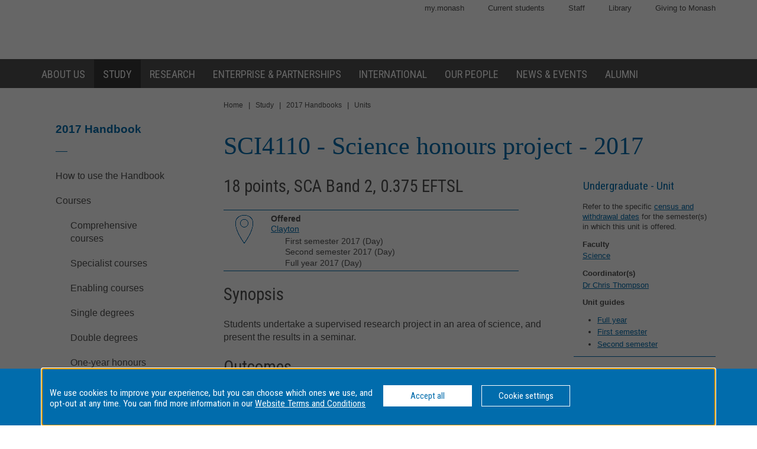

--- FILE ---
content_type: text/html
request_url: https://www3.monash.edu/pubs/2017handbooks/units/SCI4110.html
body_size: 734811
content:







<!DOCTYPE html>
<html lang="en">
<head>
	<meta charset="utf-8" />
	<meta name="viewport" content="width=device-width, initial-scale=1.0">
	<title>SCI4110: Science honours project - 2017 Handbook - Monash University</title>

  <link rel="canonical" href="https://www.monash.edu/pubs/2017handbooks/units/SCI4110.html" /> 


<!-- Google Tag Manager -->
<script>(function(w,d,s,l,i){w[l]=w[l]||[];w[l].push({'gtm.start':new Date().getTime(),event:'gtm.js'});var f=d.getElementsByTagName(s)[0],j=d.createElement(s),dl=l!='dataLayer'?'&l='+l:'';j.async=true;j.src='https://www.googletagmanager.com/gtm.js?id='+i+dl;f.parentNode.insertBefore(j,f);})(window,document,'script','dataLayer','GTM-MNDS5TV');</script>
<!-- End Google Tag Manager -->

  		<!-- For iPad with high-resolution Retina display running iOS >= 7: -->

<link rel="apple-touch-icon-precomposed" sizes="152x152" href="//www.monash.edu/__data/assets/git_bridge/0006/509343/deploy/mysource_files/favicon-152.png">

<!-- For iPad with high-resolution Retina display running iOS <= 6: -->

<link rel="apple-touch-icon-precomposed" sizes="144x144" href="//www.monash.edu/__data/assets/git_bridge/0006/509343/deploy/mysource_files/favicon-144.png">

<!-- For iPhone with high-resolution Retina display running iOS >= 7: -->

<link rel="apple-touch-icon-precomposed" sizes="120x120" href="//www.monash.edu/__data/assets/git_bridge/0006/509343/deploy/mysource_files/favicon-120.png">

<!-- For iPhone with high-resolution Retina display running iOS <= 6: -->

<link rel="apple-touch-icon-precomposed" sizes="114x114" href="//www.monash.edu/__data/assets/git_bridge/0006/509343/deploy/mysource_files/favicon-114.png">

<!-- For first- and second-generation iPad: -->

<link rel="apple-touch-icon-precomposed" sizes="72x72" href="//www.monash.edu/__data/assets/git_bridge/0006/509343/deploy/mysource_files/favicon-72.png">

<!-- For non-Retina iPhone, iPod Touch, and Android 2.1+ devices: -->

<link rel="apple-touch-icon-precomposed" href="//www.monash.edu/__data/assets/git_bridge/0006/509343/deploy/mysource_files/favicon-57.png">


<link rel="icon" href="//www.monash.edu/__data/assets/git_bridge/0006/509343/deploy/mysource_files/favicon.ico">

<!--[if IE]><link rel="shortcut icon" type="image/x-icon" href="//www.monash.edu/__data/assets/git_bridge/0006/509343/deploy/mysource_files/favicon.ico" /><![endif]-->						

        <link rel="alternate" type="application/rss+xml" title="RSS Feed for Monash University News" href="http://www.monash.edu/monash-mango/_web_services/news/rss?site=2728" />
        
<!-- SEO: Basic Metadata //-->

<!-- User Defined //-->
<meta name="keywords" content="monash university, handbooks, curriculum, units, courses, areas of study, majors, minors " />
<meta name="description" content="SCI4110: Science honours project - Monash University" />
<meta name="author" content="" />
<meta name="copyright" content="" />
<meta name="robots" content="index,follow" />
<meta name="page.title" content="SCI4110: Science honours project - Monash University" />

<!-- SEO: Open Graph //-->

<!-- Required //-->
<meta property="og:title" content="Monash University Handbook" />
<meta property="og:type" content="website" />

<meta property="og:url" content="https://monash.edu/pubs/2017handbooks/units/SCI4110.html" />

<meta property="og:image" content="" />

<!-- Optional //-->
<meta property="og:site_name" content="Monash University" />

<!-- SEO: Twitter Card //-->

<!-- Card //-->
<meta name="twitter:title" content="Monash University Handbook" />
<meta name="twitter:image" content="" />
<meta name="twitter:image:width" content="" />
<meta name="twitter:image:height" content="" />

<!-- Products //-->

<!-- iPhone App //-->

<!-- iPad App //-->
<meta name="twitter:app:id:ipad" content="" />

<!-- Google Play //-->

<!-- Additional Metadata //-->

<!-- Site Configuration //-->

<meta name="site.internal.domains" content="monash; monash.edu; monash.edu.au; clients.squiz.net; mon-funnelback01.squiz.net" />

<!-- Styles and Preloaded Scripts -->
												
<!-- Styles -->

<link href="/pubs/2017handbooks/assets/styles/monash/main.css" rel="stylesheet" />

<!-- Scripts -->

<script src="/pubs/2017handbooks/assets/js/monash/modernizr.min.js"></script>

    <!-- BRANCH SPECIFIC HEADERS -->
    <link rel="stylesheet" href="/pubs/2017handbooks/assets/styles/jquery-ui.min.css" type="text/css" />
    <link rel="stylesheet" href="/pubs/2017handbooks/assets/styles/jquery-ui.theme.min.css" type="text/css" />
    <link rel="stylesheet" href="/pubs/2017handbooks/assets/styles/handbooks.css" type="text/css"    />
    <link rel="stylesheet" href="/pubs/2017handbooks/assets/styles/print-handbooks.css" type="text/css" media="print"   />


<!--some overrides-->
    

</head>

	<!--[if lt IE 7]><body class="no-js lt-ie9 lt-ie8 lt-ie7"><![endif]-->
	<!--[if IE 7]><body class="no-js lt-ie9 lt-ie8"><![endif]-->
	<!--[if IE 8]><body class="no-js lt-ie9"><![endif]-->
	<!--[if gt IE 8]><!-->
<body class="no-js">
	<!--<![endif]-->
<!--noindex-->
<script>
dataLayer = [{'environment': 'production'}];
</script>
<!-- Google Tag Manager (noscript) -->
<noscript><iframe src="https://www.googletagmanager.com/ns.html?id=GTM-MNDS5TV" height="0" width="0" style="display:none;visibility:hidden"></iframe></noscript>
<!-- End Google Tag Manager (noscript) -->
<!-- HANDBOOK ADMIN SECTION -->
<div class="hbk-admin"><!--Do not move this area away from the top of the doc-->
<p class="hbk-admin-section">units</p>
<p class="hbk-admin-filename"></p>
<p class="hbk-admin-faculty"></p>
<div class="print-date">
<span class="print-date-updated">Thursday, 21-Oct-2021 10:02:07 AEDT</span>
<span class="print-date-printed">30 January 2026</span>
</div>
</div>

    <div id="page-wrapper" class="page">

<div id="top" class="skip-links" aria-hidden="true">
	<ul class="skip-links__list">
		<li class="skip-links__item"><a class="skip-links__link" href="#main">Skip to content</a></li>
		<li class="skip-links__item"><a class="skip-links__link" href="#main-navigation">Skip to navigation</a></li>
	</ul>
<!-- /.skip-links --></div>


<!-- INCLUDE "header.tt2" -->
        <header id="header" role="banner" class="header">
            <div class="header-row">
                <div class="content-wrapper">
                    
												
						<!-- Utility Links -->
<div id="header-utility-links" class="header-row__utility-navigation">
    <ul class="utility-navigation-list">
        <li class="utility-navigation-list__item mobile-hidden">
    <a href="https://my.monash/" class="utility-navigation-list__link">
        my.monash
    </a>
</li>
<li class="utility-navigation-list__item mobile-hidden">
    <a href="http://monash.edu/students/" class="utility-navigation-list__link">
        Current  students
    </a>
</li>
<li class="utility-navigation-list__item mobile-hidden">
    <a href="http://intranet.monash.edu.au/" class="utility-navigation-list__link">
        Staff
    </a>
</li>
<li class="utility-navigation-list__item mobile-hidden">
    <a href="http://monash.edu/library/" class="utility-navigation-list__link">
        Library
    </a>
</li>
<li class="utility-navigation-list__item mobile-hidden">
    <a href="http://monash.edu/giving/" class="utility-navigation-list__link">
        Giving to Monash
    </a>
</li>
    </ul>
<!-- /#header-utility-links --></div>
						
<div class="header-row__items">
	<div class="header-row__logo-wrapper mobile-hidden">
		<a href="http://www.monash.edu" id="header-logo-desktop" class="header-row__logo-link"><img src="//www.monash.edu/__data/assets/git_bridge/0006/509343/deploy/mysource_files/monash-logo-mono.svg" class="header-row__logo-img" alt="Monash University"/></a>
	<!-- /.header-row__logo-wrapper --></div>

                    <!-- /.header-row__items --></div>
                <!-- /.content-wrapper --></div>
            <!-- /.header-row --></div>
            <div class="header-row navbar--aa-charcoal megamenu--monash-blue">
                <div class="page-wrapper">
                    <div class="content-wrapper flex-wrapper">
                        
											
            <nav id="main-navigation" role="navigation" class="navbar">
 
                <button class="navbar__toggle" aria-controls="navbar__dropdown">Menu</button>
                <div id="navbar__dropdown" role="region" class="navbar__dropdown" aria-expanded="false">
                    
                    <ul class="navbar__list navbar__list--home desktop-hidden">
                        <li class="navbar__item"><span class="navbar__item-logo-mobile"></span></li>
                        <li class="navbar__item"><a href="http://www.monash.edu" class="navbar__item-lbl"><span class="navbar__item-text">Monash Home</span></a></li>
                    </ul>
                    <ul class="navbar__list flex-wrapper">
                        
                                                    <li class="navbar__item">
                                <a href="http://www.monash.edu/about" class="navbar__item-lbl"><span class="navbar__item-text">About us</span></a>
                                <div class="sub-nav sub-mega-nav">
                                    <div class="sub-nav__wrapper">
                                        <!-- Main Nav: Level 1 Description -->
                                        <div class="wrapper__item">
                                            <h4>Sir John Monash</h4>                                            <p>&ldquo; &hellip; equip yourself for life, not solely for your own benefit but for the benefit of the whole community.&rdquo;</p>                                        </div>
                                        							
                                            <div class="wrapper__item">
                                                <ul class="navbar__list-sub navbar__list-sub--level2">
                                                    
                                                                                                            <li class="navbar__item-sub navbar__item-sub--level2">
                                                            <a href="http://www.monash.edu/about/who" class="navbar__item-sub-lbl navbar__item-sub-lbl--level2"><span class="navbar__item-text navbar__item-text--level2">Who we are</span></a>
                                                            
                                                            							
                                                                <ul class="navbar__list-sub navbar__list-sub--level3 desktop-hidden">
                                                                    
                                                                                                                                            <li class="navbar__item-sub navbar__item-sub--level3">
                                                                            <a href="http://www.monash.edu/about/who/glance" class="navbar__item-sub-lbl navbar__item-sub-lbl--level3"><span class="navbar__item-text navbar__item-text--level3">Monash at a glance</span></a>
                                                                            							
                                                                                <ul class="navbar__list-sub navbar__list-sub--level4">
                                                                                    
                                                                                                                                                                            <li class="navbar__item-sub navbar__item-sub--level4">
                                                                                            <a href="http://www.monash.edu/about/who/glance/agents" class="navbar__item-sub-lbl navbar__item-sub-lbl--level4"><span class="navbar__item-text navbar__item-text--level4">Agents of change</span></a>
                                                                                            							
                                                                                        </li>
                                                                                                                                                                            <li class="navbar__item-sub navbar__item-sub--level4">
                                                                                            <a href="http://www.monash.edu/about/who/glance/ranking-and-reputation" class="navbar__item-sub-lbl navbar__item-sub-lbl--level4"><span class="navbar__item-text navbar__item-text--level4">Ranking and Reputation</span></a>
                                                                                            							
                                                                                        </li>
                                                                                                                                                                            <li class="navbar__item-sub navbar__item-sub--level4">
                                                                                            <a href="http://www.monash.edu/about/who/glance/social-inclusion" class="navbar__item-sub-lbl navbar__item-sub-lbl--level4"><span class="navbar__item-text navbar__item-text--level4">Supporting diversity and inclusion</span></a>
                                                                                            							
                                                                                        </li>
                                                                                                                                                                            <li class="navbar__item-sub navbar__item-sub--level4">
                                                                                            <a href="http://www.monash.edu/about/who/glance/monash-oxfam" class="navbar__item-sub-lbl navbar__item-sub-lbl--level4"><span class="navbar__item-text navbar__item-text--level4">Oxfam-Monash partnership</span></a>
                                                                                            							
                                                                                        </li>
                                                                                                                                                                    </ul>
                                                                            
						
                                                                        </li>
                                                                                                                                            <li class="navbar__item-sub navbar__item-sub--level3">
                                                                            <a href="http://www.monash.edu/about/who/strategic-plan" class="navbar__item-sub-lbl navbar__item-sub-lbl--level3"><span class="navbar__item-text navbar__item-text--level3">Strategic plan</span></a>
                                                                            							
                                                                                <ul class="navbar__list-sub navbar__list-sub--level4">
                                                                                    
                                                                                                                                                                            <li class="navbar__item-sub navbar__item-sub--level4">
                                                                                            <a href="http://www.monash.edu/about/who/strategic-plan/masterplan" class="navbar__item-sub-lbl navbar__item-sub-lbl--level4"><span class="navbar__item-text navbar__item-text--level4">Masterplan</span></a>
                                                                                            							
                                                                                                <ul class="navbar__list-sub navbar__list-sub--level5">
                                                                                                    
                                                                                                                                                                                                            <li class="navbar__item-sub navbar__item-sub--level5">
                                                                                                            <a href="http://www.monash.edu/about/who/strategic-plan/masterplan/featured-projects" class="navbar__item-sub-lbl navbar__item-sub-lbl--level5"><span class="navbar__item-text navbar__item-text--level5">Featured projects</span></a>
                                                                                                        </li>
                                                                                                                                                                                                    </ul>
                                                                                            
						
                                                                                        </li>
                                                                                                                                                                            <li class="navbar__item-sub navbar__item-sub--level4">
                                                                                            <a href="http://www.monash.edu/about/who/strategic-plan/framework" class="navbar__item-sub-lbl navbar__item-sub-lbl--level4"><span class="navbar__item-text navbar__item-text--level4">Monash Planning Framework</span></a>
                                                                                            							
                                                                                        </li>
                                                                                                                                                                    </ul>
                                                                            
						
                                                                        </li>
                                                                                                                                            <li class="navbar__item-sub navbar__item-sub--level3">
                                                                            <a href="http://www.monash.edu/about/who/history" class="navbar__item-sub-lbl navbar__item-sub-lbl--level3"><span class="navbar__item-text navbar__item-text--level3">A proud history</span></a>
                                                                            							
                                                                                <ul class="navbar__list-sub navbar__list-sub--level4">
                                                                                    
                                                                                                                                                                            <li class="navbar__item-sub navbar__item-sub--level4">
                                                                                            <a href="http://www.monash.edu/about/who/history/sir-john-monash" class="navbar__item-sub-lbl navbar__item-sub-lbl--level4"><span class="navbar__item-text navbar__item-text--level4">Sir John Monash</span></a>
                                                                                            							
                                                                                        </li>
                                                                                                                                                                    </ul>
                                                                            
						
                                                                        </li>
                                                                                                                                            <li class="navbar__item-sub navbar__item-sub--level3">
                                                                            <a href="http://www.monash.edu/about/who/safety-security" class="navbar__item-sub-lbl navbar__item-sub-lbl--level3"><span class="navbar__item-text navbar__item-text--level3">Safety and security</span></a>
                                                                            							
                                                                                <ul class="navbar__list-sub navbar__list-sub--level4">
                                                                                    
                                                                                                                                                                            <li class="navbar__item-sub navbar__item-sub--level4">
                                                                                            <a href="http://www.monash.edu/about/who/safety-security/offices" class="navbar__item-sub-lbl navbar__item-sub-lbl--level4"><span class="navbar__item-text navbar__item-text--level4">Security offices</span></a>
                                                                                            							
                                                                                        </li>
                                                                                                                                                                            <li class="navbar__item-sub navbar__item-sub--level4">
                                                                                            <a href="http://www.monash.edu/about/who/safety-security/services" class="navbar__item-sub-lbl navbar__item-sub-lbl--level4"><span class="navbar__item-text navbar__item-text--level4">Security services</span></a>
                                                                                            							
                                                                                        </li>
                                                                                                                                                                    </ul>
                                                                            
						
                                                                        </li>
                                                                                                                                            <li class="navbar__item-sub navbar__item-sub--level3">
                                                                            <a href="http://www.monash.edu/about/who/publications" class="navbar__item-sub-lbl navbar__item-sub-lbl--level3"><span class="navbar__item-text navbar__item-text--level3">Monash University publications</span></a>
                                                                            							
                                                                        </li>
                                                                                                                                    </ul>
                                                            
						
                                                        </li>
                                                                                                            <li class="navbar__item-sub navbar__item-sub--level2">
                                                            <a href="http://www.monash.edu/about/world" class="navbar__item-sub-lbl navbar__item-sub-lbl--level2"><span class="navbar__item-text navbar__item-text--level2">Around the world</span></a>
                                                            
                                                            							
                                                        </li>
                                                                                                            <li class="navbar__item-sub navbar__item-sub--level2">
                                                            <a href="http://www.monash.edu/about/structure" class="navbar__item-sub-lbl navbar__item-sub-lbl--level2"><span class="navbar__item-text navbar__item-text--level2">Organisational structure</span></a>
                                                            
                                                            							
                                                                <ul class="navbar__list-sub navbar__list-sub--level3 desktop-hidden">
                                                                    
                                                                                                                                            <li class="navbar__item-sub navbar__item-sub--level3">
                                                                            <a href="http://www.monash.edu/about/structure/senior-staff" class="navbar__item-sub-lbl navbar__item-sub-lbl--level3"><span class="navbar__item-text navbar__item-text--level3">Senior Monash staff</span></a>
                                                                            							
                                                                                <ul class="navbar__list-sub navbar__list-sub--level4">
                                                                                    
                                                                                                                                                                            <li class="navbar__item-sub navbar__item-sub--level4">
                                                                                            <a href="http://www.monash.edu/about/structure/senior-staff/vice-chancellor" class="navbar__item-sub-lbl navbar__item-sub-lbl--level4"><span class="navbar__item-text navbar__item-text--level4">The Office of the Vice-Chancellor</span></a>
                                                                                            							
                                                                                                <ul class="navbar__list-sub navbar__list-sub--level5">
                                                                                                    
                                                                                                                                                                                                            <li class="navbar__item-sub navbar__item-sub--level5">
                                                                                                            <a href="http://www.monash.edu/about/structure/senior-staff/vice-chancellor/profile" class="navbar__item-sub-lbl navbar__item-sub-lbl--level5"><span class="navbar__item-text navbar__item-text--level5">Profile of Professor Margaret Gardner AO – President and Vice-Chancellor</span></a>
                                                                                                        </li>
                                                                                                                                                                                                    </ul>
                                                                                            
						
                                                                                        </li>
                                                                                                                                                                            <li class="navbar__item-sub navbar__item-sub--level4">
                                                                                            <a href="http://www.monash.edu/about/structure/senior-staff/chief-operating" class="navbar__item-sub-lbl navbar__item-sub-lbl--level4"><span class="navbar__item-text navbar__item-text--level4">Office of the Chief Operating Officer and Senior Vice-President</span></a>
                                                                                            							
                                                                                        </li>
                                                                                                                                                                            <li class="navbar__item-sub navbar__item-sub--level4">
                                                                                            <a href="http://www.monash.edu/about/structure/senior-staff/chief-financial" class="navbar__item-sub-lbl navbar__item-sub-lbl--level4"><span class="navbar__item-text navbar__item-text--level4">Finance</span></a>
                                                                                            							
                                                                                        </li>
                                                                                                                                                                            <li class="navbar__item-sub navbar__item-sub--level4">
                                                                                            <a href="http://www.monash.edu/about/structure/senior-staff/admin-finance" class="navbar__item-sub-lbl navbar__item-sub-lbl--level4"><span class="navbar__item-text navbar__item-text--level4">Administration and finance</span></a>
                                                                                            							
                                                                                                <ul class="navbar__list-sub navbar__list-sub--level5">
                                                                                                    
                                                                                                                                                                                                            <li class="navbar__item-sub navbar__item-sub--level5">
                                                                                                            <a href="http://www.monash.edu/about/structure/senior-staff/admin-finance/vp-finance" class="navbar__item-sub-lbl navbar__item-sub-lbl--level5"><span class="navbar__item-text navbar__item-text--level5">David Pitt - Senior Vice-President and Chief Financial Officer</span></a>
                                                                                                        </li>
                                                                                                                                                                                                            <li class="navbar__item-sub navbar__item-sub--level5">
                                                                                                            <a href="http://www.monash.edu/about/structure/senior-staff/admin-finance/chief-operating-officer" class="navbar__item-sub-lbl navbar__item-sub-lbl--level5"><span class="navbar__item-text navbar__item-text--level5">Peter Marshall - Chief Operating Officer and Senior Vice-President</span></a>
                                                                                                        </li>
                                                                                                                                                                                                    </ul>
                                                                                            
						
                                                                                        </li>
                                                                                                                                                                    </ul>
                                                                            
						
                                                                        </li>
                                                                                                                                            <li class="navbar__item-sub navbar__item-sub--level3">
                                                                            <a href="http://www.monash.edu/about/structure/uni-council" class="navbar__item-sub-lbl navbar__item-sub-lbl--level3"><span class="navbar__item-text navbar__item-text--level3">University Council</span></a>
                                                                            							
                                                                        </li>
                                                                                                                                            <li class="navbar__item-sub navbar__item-sub--level3">
                                                                            <a href="http://www.monash.edu/about/structure/academic-board" class="navbar__item-sub-lbl navbar__item-sub-lbl--level3"><span class="navbar__item-text navbar__item-text--level3">Academic Board</span></a>
                                                                            							
                                                                        </li>
                                                                                                                                            <li class="navbar__item-sub navbar__item-sub--level3">
                                                                            <a href="http://www.monash.edu/about/structure/academic-organisation-structure" class="navbar__item-sub-lbl navbar__item-sub-lbl--level3"><span class="navbar__item-text navbar__item-text--level3">Academic structure</span></a>
                                                                            							
                                                                        </li>
                                                                                                                                            <li class="navbar__item-sub navbar__item-sub--level3">
                                                                            <a href="http://www.monash.edu/about/structure/senior-management-chart" class="navbar__item-sub-lbl navbar__item-sub-lbl--level3"><span class="navbar__item-text navbar__item-text--level3">Senior management chart</span></a>
                                                                            							
                                                                        </li>
                                                                                                                                            <li class="navbar__item-sub navbar__item-sub--level3">
                                                                            <a href="http://www.monash.edu/about/structure/committees" class="navbar__item-sub-lbl navbar__item-sub-lbl--level3"><span class="navbar__item-text navbar__item-text--level3">Committees advising the Vice-Chancellor</span></a>
                                                                            							
                                                                                <ul class="navbar__list-sub navbar__list-sub--level4">
                                                                                    
                                                                                                                                                                            <li class="navbar__item-sub navbar__item-sub--level4">
                                                                                            <a href="http://www.monash.edu/about/structure/committees/vcec" class="navbar__item-sub-lbl navbar__item-sub-lbl--level4"><span class="navbar__item-text navbar__item-text--level4">Vice-Chancellor's Executive Committee</span></a>
                                                                                            							
                                                                                        </li>
                                                                                                                                                                            <li class="navbar__item-sub navbar__item-sub--level4">
                                                                                            <a href="http://www.monash.edu/about/structure/committees/smt" class="navbar__item-sub-lbl navbar__item-sub-lbl--level4"><span class="navbar__item-text navbar__item-text--level4">Senior Management Team</span></a>
                                                                                            							
                                                                                        </li>
                                                                                                                                                                            <li class="navbar__item-sub navbar__item-sub--level4">
                                                                                            <a href="http://www.monash.edu/about/structure/committees/miio" class="navbar__item-sub-lbl navbar__item-sub-lbl--level4"><span class="navbar__item-text navbar__item-text--level4">Major Initiatives Implementation and Oversight (MIIO)</span></a>
                                                                                            							
                                                                                        </li>
                                                                                                                                                                    </ul>
                                                                            
						
                                                                        </li>
                                                                                                                                    </ul>
                                                            
						
                                                        </li>
                                                                                                            <li class="navbar__item-sub navbar__item-sub--level2">
                                                            <a href="http://www.monash.edu/about/jobs-at-monash" class="navbar__item-sub-lbl navbar__item-sub-lbl--level2"><span class="navbar__item-text navbar__item-text--level2">Jobs at Monash</span></a>
                                                            
                                                            							
                                                        </li>
                                                                                                            <li class="navbar__item-sub navbar__item-sub--level2">
                                                            <a href="http://www.monash.edu/about/our-locations" class="navbar__item-sub-lbl navbar__item-sub-lbl--level2"><span class="navbar__item-text navbar__item-text--level2">Our locations</span></a>
                                                            
                                                            							
                                                                <ul class="navbar__list-sub navbar__list-sub--level3 desktop-hidden">
                                                                    
                                                                                                                                            <li class="navbar__item-sub navbar__item-sub--level3">
                                                                            <a href="http://www.monash.edu/about/our-locations/australian" class="navbar__item-sub-lbl navbar__item-sub-lbl--level3"><span class="navbar__item-text navbar__item-text--level3">Our Australian locations</span></a>
                                                                            							
                                                                        </li>
                                                                                                                                            <li class="navbar__item-sub navbar__item-sub--level3">
                                                                            <a href="http://www.monash.edu/about/our-locations/clayton-campus" class="navbar__item-sub-lbl navbar__item-sub-lbl--level3"><span class="navbar__item-text navbar__item-text--level3">Clayton</span></a>
                                                                            							
                                                                                <ul class="navbar__list-sub navbar__list-sub--level4">
                                                                                    
                                                                                                                                                                            <li class="navbar__item-sub navbar__item-sub--level4">
                                                                                            <a href="http://www.monash.edu/about/our-locations/clayton-campus/about-clayton-campus" class="navbar__item-sub-lbl navbar__item-sub-lbl--level4"><span class="navbar__item-text navbar__item-text--level4">About Clayton campus</span></a>
                                                                                            							
                                                                                        </li>
                                                                                                                                                                            <li class="navbar__item-sub navbar__item-sub--level4">
                                                                                            <a href="http://www.monash.edu/about/our-locations/clayton-campus/gardens-at-clayton" class="navbar__item-sub-lbl navbar__item-sub-lbl--level4"><span class="navbar__item-text navbar__item-text--level4">Gardens at Clayton</span></a>
                                                                                            							
                                                                                                <ul class="navbar__list-sub navbar__list-sub--level5">
                                                                                                    
                                                                                                                                                                                                            <li class="navbar__item-sub navbar__item-sub--level5">
                                                                                                            <a href="http://www.monash.edu/about/our-locations/clayton-campus/gardens-at-clayton/garden-locations-map" class="navbar__item-sub-lbl navbar__item-sub-lbl--level5"><span class="navbar__item-text navbar__item-text--level5">Garden locations map</span></a>
                                                                                                        </li>
                                                                                                                                                                                                    </ul>
                                                                                            
						
                                                                                        </li>
                                                                                                                                                                            <li class="navbar__item-sub navbar__item-sub--level4">
                                                                                            <a href="http://www.monash.edu/about/our-locations/clayton-campus/learning-and-teaching-building" class="navbar__item-sub-lbl navbar__item-sub-lbl--level4"><span class="navbar__item-text navbar__item-text--level4">Learning and Teaching Building</span></a>
                                                                                            							
                                                                                                <ul class="navbar__list-sub navbar__list-sub--level5">
                                                                                                    
                                                                                                                                                                                                            <li class="navbar__item-sub navbar__item-sub--level5">
                                                                                                            <a href="http://www.monash.edu/about/our-locations/clayton-campus/learning-and-teaching-building/construction-program" class="navbar__item-sub-lbl navbar__item-sub-lbl--level5"><span class="navbar__item-text navbar__item-text--level5">Construction</span></a>
                                                                                                        </li>
                                                                                                                                                                                                            <li class="navbar__item-sub navbar__item-sub--level5">
                                                                                                            <a href="http://www.monash.edu/about/our-locations/clayton-campus/learning-and-teaching-building/take-a-virtual-tour-of-the-ltb" class="navbar__item-sub-lbl navbar__item-sub-lbl--level5"><span class="navbar__item-text navbar__item-text--level5">Take a virtual tour of the LTB</span></a>
                                                                                                        </li>
                                                                                                                                                                                                            <li class="navbar__item-sub navbar__item-sub--level5">
                                                                                                            <a href="http://www.monash.edu/about/our-locations/clayton-campus/learning-and-teaching-building/frequently-asked-questions" class="navbar__item-sub-lbl navbar__item-sub-lbl--level5"><span class="navbar__item-text navbar__item-text--level5">Frequently asked questions</span></a>
                                                                                                        </li>
                                                                                                                                                                                                            <li class="navbar__item-sub navbar__item-sub--level5">
                                                                                                            <a href="http://www.monash.edu/about/our-locations/clayton-campus/learning-and-teaching-building/contact" class="navbar__item-sub-lbl navbar__item-sub-lbl--level5"><span class="navbar__item-text navbar__item-text--level5">Contact</span></a>
                                                                                                        </li>
                                                                                                                                                                                                    </ul>
                                                                                            
						
                                                                                        </li>
                                                                                                                                                                            <li class="navbar__item-sub navbar__item-sub--level4">
                                                                                            <a href="http://www.monash.edu/about/our-locations/clayton-campus/monash-transport-interchange" class="navbar__item-sub-lbl navbar__item-sub-lbl--level4"><span class="navbar__item-text navbar__item-text--level4">Monash Transport Interchange</span></a>
                                                                                            							
                                                                                        </li>
                                                                                                                                                                    </ul>
                                                                            
						
                                                                        </li>
                                                                                                                                            <li class="navbar__item-sub navbar__item-sub--level3">
                                                                            <a href="http://www.monash.edu/about/our-locations/caulfield-campus" class="navbar__item-sub-lbl navbar__item-sub-lbl--level3"><span class="navbar__item-text navbar__item-text--level3">Caulfield</span></a>
                                                                            							
                                                                                <ul class="navbar__list-sub navbar__list-sub--level4">
                                                                                    
                                                                                                                                                                            <li class="navbar__item-sub navbar__item-sub--level4">
                                                                                            <a href="http://www.monash.edu/about/our-locations/caulfield-campus/this-week-caulfield" class="navbar__item-sub-lbl navbar__item-sub-lbl--level4"><span class="navbar__item-text navbar__item-text--level4">This Week at Caulfield</span></a>
                                                                                            							
                                                                                        </li>
                                                                                                                                                                            <li class="navbar__item-sub navbar__item-sub--level4">
                                                                                            <a href="http://www.monash.edu/about/our-locations/caulfield-campus/about-caulfield-campus" class="navbar__item-sub-lbl navbar__item-sub-lbl--level4"><span class="navbar__item-text navbar__item-text--level4">About Caulfield campus</span></a>
                                                                                            							
                                                                                        </li>
                                                                                                                                                                            <li class="navbar__item-sub navbar__item-sub--level4">
                                                                                            <a href="http://www.monash.edu/about/our-locations/caulfield-campus/parking" class="navbar__item-sub-lbl navbar__item-sub-lbl--level4"><span class="navbar__item-text navbar__item-text--level4">Travelling here and parking on campus</span></a>
                                                                                            							
                                                                                        </li>
                                                                                                                                                                            <li class="navbar__item-sub navbar__item-sub--level4">
                                                                                            <a href="http://www.monash.edu/about/our-locations/caulfield-campus/caulfield-a-z" class="navbar__item-sub-lbl navbar__item-sub-lbl--level4"><span class="navbar__item-text navbar__item-text--level4">Caulfield A - Z</span></a>
                                                                                            							
                                                                                        </li>
                                                                                                                                                                    </ul>
                                                                            
						
                                                                        </li>
                                                                                                                                            <li class="navbar__item-sub navbar__item-sub--level3">
                                                                            <a href="http://www.monash.edu/about/our-locations/peninsula-campus" class="navbar__item-sub-lbl navbar__item-sub-lbl--level3"><span class="navbar__item-text navbar__item-text--level3">Peninsula</span></a>
                                                                            							
                                                                                <ul class="navbar__list-sub navbar__list-sub--level4">
                                                                                    
                                                                                                                                                                            <li class="navbar__item-sub navbar__item-sub--level4">
                                                                                            <a href="http://www.monash.edu/about/our-locations/peninsula-campus/services" class="navbar__item-sub-lbl navbar__item-sub-lbl--level4"><span class="navbar__item-text navbar__item-text--level4">Services</span></a>
                                                                                            							
                                                                                                <ul class="navbar__list-sub navbar__list-sub--level5">
                                                                                                    
                                                                                                                                                                                                            <li class="navbar__item-sub navbar__item-sub--level5">
                                                                                                            <a href="http://www.monash.edu/about/our-locations/peninsula-campus/services/inclusive-practices" class="navbar__item-sub-lbl navbar__item-sub-lbl--level5"><span class="navbar__item-text navbar__item-text--level5">Inclusive practices</span></a>
                                                                                                        </li>
                                                                                                                                                                                                            <li class="navbar__item-sub navbar__item-sub--level5">
                                                                                                            <a href="http://www.monash.edu/about/our-locations/peninsula-campus/services/food-outlets" class="navbar__item-sub-lbl navbar__item-sub-lbl--level5"><span class="navbar__item-text navbar__item-text--level5">Food outlets</span></a>
                                                                                                        </li>
                                                                                                                                                                                                            <li class="navbar__item-sub navbar__item-sub--level5">
                                                                                                            <a href="http://www.monash.edu/about/our-locations/peninsula-campus/services/chaplaincy" class="navbar__item-sub-lbl navbar__item-sub-lbl--level5"><span class="navbar__item-text navbar__item-text--level5">Chaplaincy</span></a>
                                                                                                        </li>
                                                                                                                                                                                                    </ul>
                                                                                            
						
                                                                                        </li>
                                                                                                                                                                            <li class="navbar__item-sub navbar__item-sub--level4">
                                                                                            <a href="http://www.monash.edu/about/our-locations/peninsula-campus/courses" class="navbar__item-sub-lbl navbar__item-sub-lbl--level4"><span class="navbar__item-text navbar__item-text--level4">Courses</span></a>
                                                                                            							
                                                                                        </li>
                                                                                                                                                                            <li class="navbar__item-sub navbar__item-sub--level4">
                                                                                            <a href="http://www.monash.edu/about/our-locations/peninsula-campus/peninsula-a-z" class="navbar__item-sub-lbl navbar__item-sub-lbl--level4"><span class="navbar__item-text navbar__item-text--level4">Peninsula A - Z</span></a>
                                                                                            							
                                                                                        </li>
                                                                                                                                                                            <li class="navbar__item-sub navbar__item-sub--level4">
                                                                                            <a href="http://www.monash.edu/about/our-locations/peninsula-campus/travelling-here-and-parking" class="navbar__item-sub-lbl navbar__item-sub-lbl--level4"><span class="navbar__item-text navbar__item-text--level4">Travelling here and parking</span></a>
                                                                                            							
                                                                                                <ul class="navbar__list-sub navbar__list-sub--level5">
                                                                                                    
                                                                                                                                                                                                            <li class="navbar__item-sub navbar__item-sub--level5">
                                                                                                            <a href="http://www.monash.edu/about/our-locations/peninsula-campus/travelling-here-and-parking/bicycle" class="navbar__item-sub-lbl navbar__item-sub-lbl--level5"><span class="navbar__item-text navbar__item-text--level5">Bicycle</span></a>
                                                                                                        </li>
                                                                                                                                                                                                            <li class="navbar__item-sub navbar__item-sub--level5">
                                                                                                            <a href="http://www.monash.edu/about/our-locations/peninsula-campus/travelling-here-and-parking/car-and-motorcycle" class="navbar__item-sub-lbl navbar__item-sub-lbl--level5"><span class="navbar__item-text navbar__item-text--level5">Car and Motorcycle</span></a>
                                                                                                        </li>
                                                                                                                                                                                                    </ul>
                                                                                            
						
                                                                                        </li>
                                                                                                                                                                            <li class="navbar__item-sub navbar__item-sub--level4">
                                                                                            <a href="http://www.monash.edu/about/our-locations/peninsula-campus/about-peninsula-campus" class="navbar__item-sub-lbl navbar__item-sub-lbl--level4"><span class="navbar__item-text navbar__item-text--level4">About Peninsula campus</span></a>
                                                                                            							
                                                                                        </li>
                                                                                                                                                                            <li class="navbar__item-sub navbar__item-sub--level4">
                                                                                            <a href="http://www.monash.edu/about/our-locations/peninsula-campus/department-contacts" class="navbar__item-sub-lbl navbar__item-sub-lbl--level4"><span class="navbar__item-text navbar__item-text--level4">Department contacts</span></a>
                                                                                            							
                                                                                        </li>
                                                                                                                                                                            <li class="navbar__item-sub navbar__item-sub--level4">
                                                                                            <a href="http://www.monash.edu/about/our-locations/peninsula-campus/facilities" class="navbar__item-sub-lbl navbar__item-sub-lbl--level4"><span class="navbar__item-text navbar__item-text--level4">Facilities</span></a>
                                                                                            							
                                                                                                <ul class="navbar__list-sub navbar__list-sub--level5">
                                                                                                    
                                                                                                                                                                                                            <li class="navbar__item-sub navbar__item-sub--level5">
                                                                                                            <a href="http://www.monash.edu/about/our-locations/peninsula-campus/facilities/campus-business-lounge" class="navbar__item-sub-lbl navbar__item-sub-lbl--level5"><span class="navbar__item-text navbar__item-text--level5">Campus business lounge</span></a>
                                                                                                        </li>
                                                                                                                                                                                                            <li class="navbar__item-sub navbar__item-sub--level5">
                                                                                                            <a href="http://www.monash.edu/about/our-locations/peninsula-campus/facilities/chill-out-room" class="navbar__item-sub-lbl navbar__item-sub-lbl--level5"><span class="navbar__item-text navbar__item-text--level5">Chill out room</span></a>
                                                                                                        </li>
                                                                                                                                                                                                            <li class="navbar__item-sub navbar__item-sub--level5">
                                                                                                            <a href="http://www.monash.edu/about/our-locations/peninsula-campus/facilities/postgraduate-study-centre" class="navbar__item-sub-lbl navbar__item-sub-lbl--level5"><span class="navbar__item-text navbar__item-text--level5">Postgraduate study centre</span></a>
                                                                                                        </li>
                                                                                                                                                                                                            <li class="navbar__item-sub navbar__item-sub--level5">
                                                                                                            <a href="http://www.monash.edu/about/our-locations/peninsula-campus/facilities/parenting-room" class="navbar__item-sub-lbl navbar__item-sub-lbl--level5"><span class="navbar__item-text navbar__item-text--level5">Parenting room</span></a>
                                                                                                        </li>
                                                                                                                                                                                                            <li class="navbar__item-sub navbar__item-sub--level5">
                                                                                                            <a href="http://www.monash.edu/about/our-locations/peninsula-campus/facilities/mparc" class="navbar__item-sub-lbl navbar__item-sub-lbl--level5"><span class="navbar__item-text navbar__item-text--level5">MPARC</span></a>
                                                                                                        </li>
                                                                                                                                                                                                    </ul>
                                                                                            
						
                                                                                        </li>
                                                                                                                                                                    </ul>
                                                                            
						
                                                                        </li>
                                                                                                                                            <li class="navbar__item-sub navbar__item-sub--level3">
                                                                            <a href="http://www.monash.edu/about/our-locations/berwick-campus" class="navbar__item-sub-lbl navbar__item-sub-lbl--level3"><span class="navbar__item-text navbar__item-text--level3">Berwick</span></a>
                                                                            							
                                                                                <ul class="navbar__list-sub navbar__list-sub--level4">
                                                                                    
                                                                                                                                                                            <li class="navbar__item-sub navbar__item-sub--level4">
                                                                                            <a href="http://www.monash.edu/about/our-locations/berwick-campus/parking" class="navbar__item-sub-lbl navbar__item-sub-lbl--level4"><span class="navbar__item-text navbar__item-text--level4">Transport and parking</span></a>
                                                                                            							
                                                                                        </li>
                                                                                                                                                                    </ul>
                                                                            
						
                                                                        </li>
                                                                                                                                            <li class="navbar__item-sub navbar__item-sub--level3">
                                                                            <a href="http://www.monash.edu/about/our-locations/international" class="navbar__item-sub-lbl navbar__item-sub-lbl--level3"><span class="navbar__item-text navbar__item-text--level3">Our international locations</span></a>
                                                                            							
                                                                        </li>
                                                                                                                                            <li class="navbar__item-sub navbar__item-sub--level3">
                                                                            <a href="http://www.monash.edu/about/our-locations/china" class="navbar__item-sub-lbl navbar__item-sub-lbl--level3"><span class="navbar__item-text navbar__item-text--level3">Southeast University-Monash University Joint Graduate School (Suzhou)</span></a>
                                                                            							
                                                                        </li>
                                                                                                                                    </ul>
                                                            
						
                                                        </li>
                                                                                                            <li class="navbar__item-sub navbar__item-sub--level2">
                                                            <a href="http://www.monash.edu/about/leadership" class="navbar__item-sub-lbl navbar__item-sub-lbl--level2"><span class="navbar__item-text navbar__item-text--level2">Leadership at Monash</span></a>
                                                            
                                                            							
                                                                <ul class="navbar__list-sub navbar__list-sub--level3 desktop-hidden">
                                                                    
                                                                                                                                            <li class="navbar__item-sub navbar__item-sub--level3">
                                                                            <a href="http://www.monash.edu/about/leadership/mentoring" class="navbar__item-sub-lbl navbar__item-sub-lbl--level3"><span class="navbar__item-text navbar__item-text--level3">Mentoring</span></a>
                                                                            							
                                                                        </li>
                                                                                                                                            <li class="navbar__item-sub navbar__item-sub--level3">
                                                                            <a href="http://www.monash.edu/about/leadership/staff-programs" class="navbar__item-sub-lbl navbar__item-sub-lbl--level3"><span class="navbar__item-text navbar__item-text--level3">Staff leadership development</span></a>
                                                                            							
                                                                        </li>
                                                                                                                                            <li class="navbar__item-sub navbar__item-sub--level3">
                                                                            <a href="http://www.monash.edu/about/leadership/monash-leaders" class="navbar__item-sub-lbl navbar__item-sub-lbl--level3"><span class="navbar__item-text navbar__item-text--level3">About leadership at Monash</span></a>
                                                                            							
                                                                                <ul class="navbar__list-sub navbar__list-sub--level4">
                                                                                    
                                                                                                                                                                            <li class="navbar__item-sub navbar__item-sub--level4">
                                                                                            <a href="http://www.monash.edu/about/leadership/monash-leaders/future-leaders" class="navbar__item-sub-lbl navbar__item-sub-lbl--level4"><span class="navbar__item-text navbar__item-text--level4">Profiles of student leaders</span></a>
                                                                                            							
                                                                                        </li>
                                                                                                                                                                    </ul>
                                                                            
						
                                                                        </li>
                                                                                                                                            <li class="navbar__item-sub navbar__item-sub--level3">
                                                                            <a href="http://www.monash.edu/about/leadership/student-programs" class="navbar__item-sub-lbl navbar__item-sub-lbl--level3"><span class="navbar__item-text navbar__item-text--level3">Student leadership programs</span></a>
                                                                            							
                                                                        </li>
                                                                                                                                    </ul>
                                                            
						
                                                        </li>
                                                                                                            <li class="navbar__item-sub navbar__item-sub--level2">
                                                            <a href="http://www.monash.edu/about/indigenous" class="navbar__item-sub-lbl navbar__item-sub-lbl--level2"><span class="navbar__item-text navbar__item-text--level2">Indigenous</span></a>
                                                            
                                                            							
                                                                <ul class="navbar__list-sub navbar__list-sub--level3 desktop-hidden">
                                                                    
                                                                                                                                            <li class="navbar__item-sub navbar__item-sub--level3">
                                                                            <a href="http://www.monash.edu/about/indigenous/celebrating-50-years" class="navbar__item-sub-lbl navbar__item-sub-lbl--level3"><span class="navbar__item-text navbar__item-text--level3">Celebrating 50 Years of Indigenous Programs</span></a>
                                                                            							
                                                                        </li>
                                                                                                                                            <li class="navbar__item-sub navbar__item-sub--level3">
                                                                            <a href="http://www.monash.edu/about/indigenous/employment" class="navbar__item-sub-lbl navbar__item-sub-lbl--level3"><span class="navbar__item-text navbar__item-text--level3">Indigenous Employment at Monash University</span></a>
                                                                            							
                                                                        </li>
                                                                                                                                            <li class="navbar__item-sub navbar__item-sub--level3">
                                                                            <a href="http://www.monash.edu/about/indigenous/cultural-diversity" class="navbar__item-sub-lbl navbar__item-sub-lbl--level3"><span class="navbar__item-text navbar__item-text--level3">Cultural safety program</span></a>
                                                                            							
                                                                        </li>
                                                                                                                                            <li class="navbar__item-sub navbar__item-sub--level3">
                                                                            <a href="http://www.monash.edu/about/indigenous/engagement-unit" class="navbar__item-sub-lbl navbar__item-sub-lbl--level3"><span class="navbar__item-text navbar__item-text--level3">Yulendj Indigenous Engagement Unit</span></a>
                                                                            							
                                                                        </li>
                                                                                                                                            <li class="navbar__item-sub navbar__item-sub--level3">
                                                                            <a href="http://www.monash.edu/about/indigenous/recognising-traditional-owners" class="navbar__item-sub-lbl navbar__item-sub-lbl--level3"><span class="navbar__item-text navbar__item-text--level3">Recognising Traditional Owners</span></a>
                                                                            							
                                                                        </li>
                                                                                                                                            <li class="navbar__item-sub navbar__item-sub--level3">
                                                                            <a href="http://www.monash.edu/about/indigenous/elder-in-residence" class="navbar__item-sub-lbl navbar__item-sub-lbl--level3"><span class="navbar__item-text navbar__item-text--level3">Elder in residence</span></a>
                                                                            							
                                                                        </li>
                                                                                                                                            <li class="navbar__item-sub navbar__item-sub--level3">
                                                                            <a href="http://www.monash.edu/about/indigenous/elders-day" class="navbar__item-sub-lbl navbar__item-sub-lbl--level3"><span class="navbar__item-text navbar__item-text--level3">Elders Day</span></a>
                                                                            							
                                                                        </li>
                                                                                                                                            <li class="navbar__item-sub navbar__item-sub--level3">
                                                                            <a href="http://www.monash.edu/about/indigenous/rap" class="navbar__item-sub-lbl navbar__item-sub-lbl--level3"><span class="navbar__item-text navbar__item-text--level3">Reconciliation Action Plan</span></a>
                                                                            							
                                                                        </li>
                                                                                                                                            <li class="navbar__item-sub navbar__item-sub--level3">
                                                                            <a href="http://www.monash.edu/about/indigenous/council" class="navbar__item-sub-lbl navbar__item-sub-lbl--level3"><span class="navbar__item-text navbar__item-text--level3">Indigenous Advisory Council</span></a>
                                                                            							
                                                                        </li>
                                                                                                                                            <li class="navbar__item-sub navbar__item-sub--level3">
                                                                            <a href="http://www.monash.edu/about/indigenous/students" class="navbar__item-sub-lbl navbar__item-sub-lbl--level3"><span class="navbar__item-text navbar__item-text--level3">Indigenous students</span></a>
                                                                            							
                                                                                <ul class="navbar__list-sub navbar__list-sub--level4">
                                                                                    
                                                                                                                                                                            <li class="navbar__item-sub navbar__item-sub--level4">
                                                                                            <a href="http://www.monash.edu/about/indigenous/students/apply" class="navbar__item-sub-lbl navbar__item-sub-lbl--level4"><span class="navbar__item-text navbar__item-text--level4">How to apply</span></a>
                                                                                            							
                                                                                        </li>
                                                                                                                                                                            <li class="navbar__item-sub navbar__item-sub--level4">
                                                                                            <a href="http://www.monash.edu/about/indigenous/students/course" class="navbar__item-sub-lbl navbar__item-sub-lbl--level4"><span class="navbar__item-text navbar__item-text--level4">Choose a course</span></a>
                                                                                            							
                                                                                        </li>
                                                                                                                                                                            <li class="navbar__item-sub navbar__item-sub--level4">
                                                                                            <a href="http://www.monash.edu/about/indigenous/students/fees" class="navbar__item-sub-lbl navbar__item-sub-lbl--level4"><span class="navbar__item-text navbar__item-text--level4">Fees and financial support</span></a>
                                                                                            							
                                                                                        </li>
                                                                                                                                                                            <li class="navbar__item-sub navbar__item-sub--level4">
                                                                                            <a href="http://www.monash.edu/about/indigenous/students/scheme" class="navbar__item-sub-lbl navbar__item-sub-lbl--level4"><span class="navbar__item-text navbar__item-text--level4">Academic Support</span></a>
                                                                                            							
                                                                                        </li>
                                                                                                                                                                            <li class="navbar__item-sub navbar__item-sub--level4">
                                                                                            <a href="http://www.monash.edu/about/indigenous/students/non-award" class="navbar__item-sub-lbl navbar__item-sub-lbl--level4"><span class="navbar__item-text navbar__item-text--level4">Monash Indigenous Access Program (MIAP) and Indigenous Non-Award Pathway (INAP)</span></a>
                                                                                            							
                                                                                        </li>
                                                                                                                                                                            <li class="navbar__item-sub navbar__item-sub--level4">
                                                                                            <a href="http://www.monash.edu/about/indigenous/students/outreach" class="navbar__item-sub-lbl navbar__item-sub-lbl--level4"><span class="navbar__item-text navbar__item-text--level4">Schools and Community Outreach Programs</span></a>
                                                                                            							
                                                                                        </li>
                                                                                                                                                                            <li class="navbar__item-sub navbar__item-sub--level4">
                                                                                            <a href="http://www.monash.edu/about/indigenous/students/contact" class="navbar__item-sub-lbl navbar__item-sub-lbl--level4"><span class="navbar__item-text navbar__item-text--level4">Contact the Yulendj Indigenous Engagement Unit</span></a>
                                                                                            							
                                                                                        </li>
                                                                                                                                                                            <li class="navbar__item-sub navbar__item-sub--level4">
                                                                                            <a href="http://www.monash.edu/about/indigenous/students/pathways" class="navbar__item-sub-lbl navbar__item-sub-lbl--level4"><span class="navbar__item-text navbar__item-text--level4">Pathways for Indigenous students</span></a>
                                                                                            							
                                                                                        </li>
                                                                                                                                                                            <li class="navbar__item-sub navbar__item-sub--level4">
                                                                                            <a href="http://www.monash.edu/about/indigenous/students/scholarships" class="navbar__item-sub-lbl navbar__item-sub-lbl--level4"><span class="navbar__item-text navbar__item-text--level4">Scholarships for Indigenous students</span></a>
                                                                                            							
                                                                                        </li>
                                                                                                                                                                            <li class="navbar__item-sub navbar__item-sub--level4">
                                                                                            <a href="http://www.monash.edu/about/indigenous/students/accommodation" class="navbar__item-sub-lbl navbar__item-sub-lbl--level4"><span class="navbar__item-text navbar__item-text--level4">Finding accommodation</span></a>
                                                                                            							
                                                                                        </li>
                                                                                                                                                                    </ul>
                                                                            
						
                                                                        </li>
                                                                                                                                            <li class="navbar__item-sub navbar__item-sub--level3">
                                                                            <a href="http://www.monash.edu/about/indigenous/eligibility" class="navbar__item-sub-lbl navbar__item-sub-lbl--level3"><span class="navbar__item-text navbar__item-text--level3">Eligibility</span></a>
                                                                            							
                                                                        </li>
                                                                                                                                    </ul>
                                                            
						
                                                        </li>
                                                                                                            <li class="navbar__item-sub navbar__item-sub--level2">
                                                            <a href="http://www.monash.edu/about/discover-sustainability" class="navbar__item-sub-lbl navbar__item-sub-lbl--level2"><span class="navbar__item-text navbar__item-text--level2">Discover Sustainability</span></a>
                                                            
                                                            							
                                                                <ul class="navbar__list-sub navbar__list-sub--level3 desktop-hidden">
                                                                    
                                                                                                                                            <li class="navbar__item-sub navbar__item-sub--level3">
                                                                            <a href="http://www.monash.edu/about/discover-sustainability/travel-solutions" class="navbar__item-sub-lbl navbar__item-sub-lbl--level3"><span class="navbar__item-text navbar__item-text--level3">Travel solutions</span></a>
                                                                            							
                                                                        </li>
                                                                                                                                    </ul>
                                                            
						
                                                        </li>
                                                                                                    </ul>
                                            <!-- /.wrapper__item --></div>
                                        
						
                                    <!-- /.sub-nav__wrapper --></div>
                                <!-- /.sub-nav --></div>
                            </li>
                                                    <li class="navbar__item navbar__item--current-parent">
                                <a href="http://www.monash.edu/study" class="navbar__item-lbl"><span class="navbar__item-text">Study</span></a>
                                <div class="sub-nav sub-mega-nav">
                                    <div class="sub-nav__wrapper">
                                        <!-- Main Nav: Level 1 Description -->
                                        <div class="wrapper__item">
                                            <h4>Study at Monash</h4>                                            <p>Our global reputation ensures you are recognised for your skills and talent - no matter where in the world you choose to pursue your dreams. Visit <a href="http://www.monash.edu/study">Study at Monash</a> to learn more.</p>                                        </div>
                                        							
                                            <div class="wrapper__item">
                                                <ul class="navbar__list-sub navbar__list-sub--level2">
                                                    
                                                                                                            <li class="navbar__item-sub navbar__item-sub--level2">
                                                            <a href="http://www.monash.edu/study/schools" class="navbar__item-sub-lbl navbar__item-sub-lbl--level2"><span class="navbar__item-text navbar__item-text--level2">Schools and teachers</span></a>
                                                            
                                                            							
                                                        </li>
                                                                                                            <li class="navbar__item-sub navbar__item-sub--level2">
                                                            <a href="http://www.monash.edu/study/international" class="navbar__item-sub-lbl navbar__item-sub-lbl--level2"><span class="navbar__item-text navbar__item-text--level2">International students</span></a>
                                                            
                                                            							
                                                                <ul class="navbar__list-sub navbar__list-sub--level3 desktop-hidden">
                                                                    
                                                                                                                                            <li class="navbar__item-sub navbar__item-sub--level3">
                                                                            <a href="http://www.monash.edu/study/international/undergraduate" class="navbar__item-sub-lbl navbar__item-sub-lbl--level3"><span class="navbar__item-text navbar__item-text--level3">International undergraduate students</span></a>
                                                                            							
                                                                                <ul class="navbar__list-sub navbar__list-sub--level4">
                                                                                    
                                                                                                                                                                            <li class="navbar__item-sub navbar__item-sub--level4">
                                                                                            <a href="http://www.monash.edu/study/international/undergraduate/student-stories" class="navbar__item-sub-lbl navbar__item-sub-lbl--level4"><span class="navbar__item-text navbar__item-text--level4">Student stories</span></a>
                                                                                            							
                                                                                        </li>
                                                                                                                                                                    </ul>
                                                                            
						
                                                                        </li>
                                                                                                                                            <li class="navbar__item-sub navbar__item-sub--level3">
                                                                            <a href="http://www.monash.edu/study/international/postgraduate" class="navbar__item-sub-lbl navbar__item-sub-lbl--level3"><span class="navbar__item-text navbar__item-text--level3">International postgraduate students</span></a>
                                                                            							
                                                                        </li>
                                                                                                                                            <li class="navbar__item-sub navbar__item-sub--level3">
                                                                            <a href="http://www.monash.edu/study/international/parents" class="navbar__item-sub-lbl navbar__item-sub-lbl--level3"><span class="navbar__item-text navbar__item-text--level3">For parents</span></a>
                                                                            							
                                                                        </li>
                                                                                                                                            <li class="navbar__item-sub navbar__item-sub--level3">
                                                                            <a href="http://www.monash.edu/study/international/agents" class="navbar__item-sub-lbl navbar__item-sub-lbl--level3"><span class="navbar__item-text navbar__item-text--level3">For agents</span></a>
                                                                            							
                                                                                <ul class="navbar__list-sub navbar__list-sub--level4">
                                                                                    
                                                                                                                                                                            <li class="navbar__item-sub navbar__item-sub--level4">
                                                                                            <a href="http://www.monash.edu/study/international/agents/licensed" class="navbar__item-sub-lbl navbar__item-sub-lbl--level4"><span class="navbar__item-text navbar__item-text--level4">Becoming a licensed Monash agent</span></a>
                                                                                            							
                                                                                        </li>
                                                                                                                                                                            <li class="navbar__item-sub navbar__item-sub--level4">
                                                                                            <a href="http://www.monash.edu/study/international/agents/contacts" class="navbar__item-sub-lbl navbar__item-sub-lbl--level4"><span class="navbar__item-text navbar__item-text--level4">Contacts for agents</span></a>
                                                                                            							
                                                                                        </li>
                                                                                                                                                                    </ul>
                                                                            
						
                                                                        </li>
                                                                                                                                            <li class="navbar__item-sub navbar__item-sub--level3">
                                                                            <a href="http://www.monash.edu/study/international/accommodation" class="navbar__item-sub-lbl navbar__item-sub-lbl--level3"><span class="navbar__item-text navbar__item-text--level3">Accommodation</span></a>
                                                                            							
                                                                        </li>
                                                                                                                                            <li class="navbar__item-sub navbar__item-sub--level3">
                                                                            <a href="http://www.monash.edu/study/international/contacts" class="navbar__item-sub-lbl navbar__item-sub-lbl--level3"><span class="navbar__item-text navbar__item-text--level3">Contact us</span></a>
                                                                            							
                                                                                <ul class="navbar__list-sub navbar__list-sub--level4">
                                                                                    
                                                                                                                                                                            <li class="navbar__item-sub navbar__item-sub--level4">
                                                                                            <a href="http://www.monash.edu/study/international/contacts/student-enquiries" class="navbar__item-sub-lbl navbar__item-sub-lbl--level4"><span class="navbar__item-text navbar__item-text--level4">Future international student enquiries</span></a>
                                                                                            							
                                                                                        </li>
                                                                                                                                                                    </ul>
                                                                            
						
                                                                        </li>
                                                                                                                                            <li class="navbar__item-sub navbar__item-sub--level3">
                                                                            <a href="http://www.monash.edu/study/international/forms-checklists" class="navbar__item-sub-lbl navbar__item-sub-lbl--level3"><span class="navbar__item-text navbar__item-text--level3">Forms and checklists</span></a>
                                                                            							
                                                                        </li>
                                                                                                                                            <li class="navbar__item-sub navbar__item-sub--level3">
                                                                            <a href="http://www.monash.edu/study/international/publications" class="navbar__item-sub-lbl navbar__item-sub-lbl--level3"><span class="navbar__item-text navbar__item-text--level3">Publications</span></a>
                                                                            							
                                                                                <ul class="navbar__list-sub navbar__list-sub--level4">
                                                                                    
                                                                                                                                                                            <li class="navbar__item-sub navbar__item-sub--level4">
                                                                                            <a href="http://www.monash.edu/study/international/publications/countries" class="navbar__item-sub-lbl navbar__item-sub-lbl--level4"><span class="navbar__item-text navbar__item-text--level4">Publications by country</span></a>
                                                                                            							
                                                                                        </li>
                                                                                                                                                                            <li class="navbar__item-sub navbar__item-sub--level4">
                                                                                            <a href="http://www.monash.edu/study/international/publications/support" class="navbar__item-sub-lbl navbar__item-sub-lbl--level4"><span class="navbar__item-text navbar__item-text--level4">Student support publications</span></a>
                                                                                            							
                                                                                        </li>
                                                                                                                                                                            <li class="navbar__item-sub navbar__item-sub--level4">
                                                                                            <a href="http://www.monash.edu/study/international/publications/scholarships" class="navbar__item-sub-lbl navbar__item-sub-lbl--level4"><span class="navbar__item-text navbar__item-text--level4">Scholarship publications</span></a>
                                                                                            							
                                                                                        </li>
                                                                                                                                                                    </ul>
                                                                            
						
                                                                        </li>
                                                                                                                                    </ul>
                                                            
						
                                                        </li>
                                                                                                            <li class="navbar__item-sub navbar__item-sub--level2">
                                                            <a href="http://www.monash.edu/study/why-choose-monash" class="navbar__item-sub-lbl navbar__item-sub-lbl--level2"><span class="navbar__item-text navbar__item-text--level2">Why choose Monash?</span></a>
                                                            
                                                            							
                                                        </li>
                                                                                                            <li class="navbar__item-sub navbar__item-sub--level2">
                                                            <a href="http://www.monash.edu/study/courses2" class="navbar__item-sub-lbl navbar__item-sub-lbl--level2"><span class="navbar__item-text navbar__item-text--level2">Courses</span></a>
                                                            
                                                            							
                                                        </li>
                                                                                                            <li class="navbar__item-sub navbar__item-sub--level2">
                                                            <a href="http://www.monash.edu/study/parents" class="navbar__item-sub-lbl navbar__item-sub-lbl--level2"><span class="navbar__item-text navbar__item-text--level2">Information for parents</span></a>
                                                            
                                                            							
                                                                <ul class="navbar__list-sub navbar__list-sub--level3 desktop-hidden">
                                                                    
                                                                                                                                            <li class="navbar__item-sub navbar__item-sub--level3">
                                                                            <a href="http://www.monash.edu/study/parents/transition" class="navbar__item-sub-lbl navbar__item-sub-lbl--level3"><span class="navbar__item-text navbar__item-text--level3">Making the transition to university study</span></a>
                                                                            							
                                                                        </li>
                                                                                                                                            <li class="navbar__item-sub navbar__item-sub--level3">
                                                                            <a href="http://www.monash.edu/study/parents/internal-transfer" class="navbar__item-sub-lbl navbar__item-sub-lbl--level3"><span class="navbar__item-text navbar__item-text--level3">Internal transfers for Monash students</span></a>
                                                                            							
                                                                        </li>
                                                                                                                                            <li class="navbar__item-sub navbar__item-sub--level3">
                                                                            <a href="http://www.monash.edu/study/parents/course-types" class="navbar__item-sub-lbl navbar__item-sub-lbl--level3"><span class="navbar__item-text navbar__item-text--level3">Types of undergraduate courses</span></a>
                                                                            							
                                                                        </li>
                                                                                                                                            <li class="navbar__item-sub navbar__item-sub--level3">
                                                                            <a href="http://www.monash.edu/study/parents/benefits" class="navbar__item-sub-lbl navbar__item-sub-lbl--level3"><span class="navbar__item-text navbar__item-text--level3">The benefits of university education</span></a>
                                                                            							
                                                                        </li>
                                                                                                                                            <li class="navbar__item-sub navbar__item-sub--level3">
                                                                            <a href="http://www.monash.edu/study/parents/useful-terms" class="navbar__item-sub-lbl navbar__item-sub-lbl--level3"><span class="navbar__item-text navbar__item-text--level3">Useful terms</span></a>
                                                                            							
                                                                        </li>
                                                                                                                                    </ul>
                                                            
						
                                                        </li>
                                                                                                            <li class="navbar__item-sub navbar__item-sub--level2">
                                                            <a href="http://www.monash.edu/study/agents" class="navbar__item-sub-lbl navbar__item-sub-lbl--level2"><span class="navbar__item-text navbar__item-text--level2">Resources for agents</span></a>
                                                            
                                                            							
                                                                <ul class="navbar__list-sub navbar__list-sub--level3 desktop-hidden">
                                                                    
                                                                                                                                            <li class="navbar__item-sub navbar__item-sub--level3">
                                                                            <a href="http://www.monash.edu/study/agents/licensed" class="navbar__item-sub-lbl navbar__item-sub-lbl--level3"><span class="navbar__item-text navbar__item-text--level3">Becoming a licensed Monash agent</span></a>
                                                                            							
                                                                        </li>
                                                                                                                                            <li class="navbar__item-sub navbar__item-sub--level3">
                                                                            <a href="http://www.monash.edu/study/agents/contacts" class="navbar__item-sub-lbl navbar__item-sub-lbl--level3"><span class="navbar__item-text navbar__item-text--level3">Contacts for agents</span></a>
                                                                            							
                                                                        </li>
                                                                                                                                    </ul>
                                                            
						
                                                        </li>
                                                                                                    </ul>
                                            <!-- /.wrapper__item --></div>
                                        
						
                                    <!-- /.sub-nav__wrapper --></div>
                                <!-- /.sub-nav --></div>
                            </li>
                                                    <li class="navbar__item">
                                <a href="http://www.monash.edu/research" class="navbar__item-lbl"><span class="navbar__item-text">Research</span></a>
                                <div class="sub-nav sub-mega-nav">
                                    <div class="sub-nav__wrapper">
                                        <!-- Main Nav: Level 1 Description -->
                                        <div class="wrapper__item">
                                            <h4>Research</h4>                                            <p>We believe great research, properly applied can lead to lasting and positive change in people&rsquo;s lives. Our research focus has led to hundreds of discoveries and breakthroughs. Explore <a href="http://www.monash.edu/research">Research</a>.</p>                                        </div>
                                        							
                                            <div class="wrapper__item">
                                                <ul class="navbar__list-sub navbar__list-sub--level2">
                                                    
                                                                                                            <li class="navbar__item-sub navbar__item-sub--level2">
                                                            <a href="http://www.monash.edu/research/centres" class="navbar__item-sub-lbl navbar__item-sub-lbl--level2"><span class="navbar__item-text navbar__item-text--level2">Find a research institute or centre</span></a>
                                                            
                                                            							
                                                        </li>
                                                                                                            <li class="navbar__item-sub navbar__item-sub--level2">
                                                            <a href="http://www.monash.edu/research/infrastructure-redirect" class="navbar__item-sub-lbl navbar__item-sub-lbl--level2"><span class="navbar__item-text navbar__item-text--level2">Research infrastructure</span></a>
                                                            
                                                            							
                                                        </li>
                                                                                                            <li class="navbar__item-sub navbar__item-sub--level2">
                                                            <a href="http://www.monash.edu/research/faculty-research" class="navbar__item-sub-lbl navbar__item-sub-lbl--level2"><span class="navbar__item-text navbar__item-text--level2">Faculty research</span></a>
                                                            
                                                            							
                                                        </li>
                                                                                                            <li class="navbar__item-sub navbar__item-sub--level2">
                                                            <a href="http://www.monash.edu/research/our-researchers" class="navbar__item-sub-lbl navbar__item-sub-lbl--level2"><span class="navbar__item-text navbar__item-text--level2">Our researchers</span></a>
                                                            
                                                            							
                                                                <ul class="navbar__list-sub navbar__list-sub--level3 desktop-hidden">
                                                                    
                                                                                                                                            <li class="navbar__item-sub navbar__item-sub--level3">
                                                                            <a href="http://www.monash.edu/research/our-researchers/profiles" class="navbar__item-sub-lbl navbar__item-sub-lbl--level3"><span class="navbar__item-text navbar__item-text--level3">Profiles</span></a>
                                                                            							
                                                                        </li>
                                                                                                                                    </ul>
                                                            
						
                                                        </li>
                                                                                                            <li class="navbar__item-sub navbar__item-sub--level2">
                                                            <a href="http://www.monash.edu/research/our-research" class="navbar__item-sub-lbl navbar__item-sub-lbl--level2"><span class="navbar__item-text navbar__item-text--level2">Our research</span></a>
                                                            
                                                            							
                                                                <ul class="navbar__list-sub navbar__list-sub--level3 desktop-hidden">
                                                                    
                                                                                                                                            <li class="navbar__item-sub navbar__item-sub--level3">
                                                                            <a href="http://www.monash.edu/research/our-research/clayton-innovation-precinct" class="navbar__item-sub-lbl navbar__item-sub-lbl--level3"><span class="navbar__item-text navbar__item-text--level3">Clayton Innovation Cluster</span></a>
                                                                            							
                                                                        </li>
                                                                                                                                    </ul>
                                                            
						
                                                        </li>
                                                                                                            <li class="navbar__item-sub navbar__item-sub--level2">
                                                            <a href="http://www.monash.edu/research/why-join-monash" class="navbar__item-sub-lbl navbar__item-sub-lbl--level2"><span class="navbar__item-text navbar__item-text--level2">Why join Monash?</span></a>
                                                            
                                                            							
                                                                <ul class="navbar__list-sub navbar__list-sub--level3 desktop-hidden">
                                                                    
                                                                                                                                            <li class="navbar__item-sub navbar__item-sub--level3">
                                                                            <a href="http://www.monash.edu/research/why-join-monash/for-researchers" class="navbar__item-sub-lbl navbar__item-sub-lbl--level3"><span class="navbar__item-text navbar__item-text--level3">Support for researchers</span></a>
                                                                            							
                                                                                <ul class="navbar__list-sub navbar__list-sub--level4">
                                                                                    
                                                                                                                                                                            <li class="navbar__item-sub navbar__item-sub--level4">
                                                                                            <a href="http://www.monash.edu/research/why-join-monash/for-researchers/funding-support" class="navbar__item-sub-lbl navbar__item-sub-lbl--level4"><span class="navbar__item-text navbar__item-text--level4">Funding support</span></a>
                                                                                            							
                                                                                        </li>
                                                                                                                                                                    </ul>
                                                                            
						
                                                                        </li>
                                                                                                                                    </ul>
                                                            
						
                                                        </li>
                                                                                                            <li class="navbar__item-sub navbar__item-sub--level2">
                                                            <a href="http://www.monash.edu/research/institutes-and-centres" class="navbar__item-sub-lbl navbar__item-sub-lbl--level2"><span class="navbar__item-text navbar__item-text--level2">Research institutes and centres</span></a>
                                                            
                                                            							
                                                        </li>
                                                                                                    </ul>
                                            <!-- /.wrapper__item --></div>
                                        
						
                                    <!-- /.sub-nav__wrapper --></div>
                                <!-- /.sub-nav --></div>
                            </li>
                                                    <li class="navbar__item">
                                <a href="http://www.monash.edu/industry" class="navbar__item-lbl"><span class="navbar__item-text">Enterprise &amp; partnerships</span></a>
                                <div class="sub-nav sub-mega-nav">
                                    <div class="sub-nav__wrapper">
                                        <!-- Main Nav: Level 1 Description -->
                                        <div class="wrapper__item">
                                            <h4>Enterprise & partnerships</h4>                                            <p>If you're in industry or government and looking to access the technology, research or education expertise at Monash University, make us your first point of call. Visit <a href="http://www.monash.edu/industry">Enterprise and partnerships</a> for more.</p>                                        </div>
                                        							
                                            <div class="wrapper__item">
                                                <ul class="navbar__list-sub navbar__list-sub--level2">
                                                    
                                                                                                            <li class="navbar__item-sub navbar__item-sub--level2">
                                                            <a href="http://www.monash.edu/industry/why-work-with-us" class="navbar__item-sub-lbl navbar__item-sub-lbl--level2"><span class="navbar__item-text navbar__item-text--level2">Why work with us?</span></a>
                                                            
                                                            							
                                                        </li>
                                                                                                            <li class="navbar__item-sub navbar__item-sub--level2">
                                                            <a href="http://www.monash.edu/industry/success-stories" class="navbar__item-sub-lbl navbar__item-sub-lbl--level2"><span class="navbar__item-text navbar__item-text--level2">Success stories</span></a>
                                                            
                                                            							
                                                                <ul class="navbar__list-sub navbar__list-sub--level3 desktop-hidden">
                                                                    
                                                                                                                                            <li class="navbar__item-sub navbar__item-sub--level3">
                                                                            <a href="http://www.monash.edu/industry/success-stories/4dx-lung-imaging" class="navbar__item-sub-lbl navbar__item-sub-lbl--level3"><span class="navbar__item-text navbar__item-text--level3">4Dx - Lung Imaging</span></a>
                                                                            							
                                                                        </li>
                                                                                                                                            <li class="navbar__item-sub navbar__item-sub--level3">
                                                                            <a href="http://www.monash.edu/industry/success-stories/acrux" class="navbar__item-sub-lbl navbar__item-sub-lbl--level3"><span class="navbar__item-text navbar__item-text--level3">Acrux - Drug delivery technology</span></a>
                                                                            							
                                                                        </li>
                                                                                                                                            <li class="navbar__item-sub navbar__item-sub--level3">
                                                                            <a href="http://www.monash.edu/industry/success-stories/amaero" class="navbar__item-sub-lbl navbar__item-sub-lbl--level3"><span class="navbar__item-text navbar__item-text--level3">Amaero - Additive manufacturing of aerospace equipment</span></a>
                                                                            							
                                                                        </li>
                                                                                                                                            <li class="navbar__item-sub navbar__item-sub--level3">
                                                                            <a href="http://www.monash.edu/industry/success-stories/aravax-peanut-allergy" class="navbar__item-sub-lbl navbar__item-sub-lbl--level3"><span class="navbar__item-text navbar__item-text--level3">Aravax - peanut allergy</span></a>
                                                                            							
                                                                        </li>
                                                                                                                                            <li class="navbar__item-sub navbar__item-sub--level3">
                                                                            <a href="http://www.monash.edu/industry/success-stories/bionic-eye" class="navbar__item-sub-lbl navbar__item-sub-lbl--level3"><span class="navbar__item-text navbar__item-text--level3">Bionic Eye</span></a>
                                                                            							
                                                                        </li>
                                                                                                                                            <li class="navbar__item-sub navbar__item-sub--level3">
                                                                            <a href="http://www.monash.edu/industry/success-stories/blood-disorders" class="navbar__item-sub-lbl navbar__item-sub-lbl--level3"><span class="navbar__item-text navbar__item-text--level3">Merck (MSD) – blood disorders</span></a>
                                                                            							
                                                                        </li>
                                                                                                                                            <li class="navbar__item-sub navbar__item-sub--level3">
                                                                            <a href="http://www.monash.edu/industry/success-stories/capsugel" class="navbar__item-sub-lbl navbar__item-sub-lbl--level3"><span class="navbar__item-text navbar__item-text--level3">Capsugel - Drug delivery</span></a>
                                                                            							
                                                                        </li>
                                                                                                                                            <li class="navbar__item-sub navbar__item-sub--level3">
                                                                            <a href="http://www.monash.edu/industry/success-stories/dengue" class="navbar__item-sub-lbl navbar__item-sub-lbl--level3"><span class="navbar__item-text navbar__item-text--level3">Eliminate Dengue</span></a>
                                                                            							
                                                                        </li>
                                                                                                                                            <li class="navbar__item-sub navbar__item-sub--level3">
                                                                            <a href="http://www.monash.edu/industry/success-stories/erler-zimmer" class="navbar__item-sub-lbl navbar__item-sub-lbl--level3"><span class="navbar__item-text navbar__item-text--level3">Erler Zimmer – Anatomical Models</span></a>
                                                                            							
                                                                        </li>
                                                                                                                                            <li class="navbar__item-sub navbar__item-sub--level3">
                                                                            <a href="http://www.monash.edu/industry/success-stories/food-innovation-centre" class="navbar__item-sub-lbl navbar__item-sub-lbl--level3"><span class="navbar__item-text navbar__item-text--level3">Food Innovation Centre</span></a>
                                                                            							
                                                                        </li>
                                                                                                                                            <li class="navbar__item-sub navbar__item-sub--level3">
                                                                            <a href="http://www.monash.edu/industry/success-stories/fodmap" class="navbar__item-sub-lbl navbar__item-sub-lbl--level3"><span class="navbar__item-text navbar__item-text--level3">Low FODMAP Diet App</span></a>
                                                                            							
                                                                        </li>
                                                                                                                                            <li class="navbar__item-sub navbar__item-sub--level3">
                                                                            <a href="http://www.monash.edu/industry/success-stories/mips-gsk" class="navbar__item-sub-lbl navbar__item-sub-lbl--level3"><span class="navbar__item-text navbar__item-text--level3">GlaxoSmithKline (GSK) - drug delivery and formulation development</span></a>
                                                                            							
                                                                        </li>
                                                                                                                                            <li class="navbar__item-sub navbar__item-sub--level3">
                                                                            <a href="http://www.monash.edu/industry/success-stories/haemokinesis" class="navbar__item-sub-lbl navbar__item-sub-lbl--level3"><span class="navbar__item-text navbar__item-text--level3">Haemokinesis - Blood group testing</span></a>
                                                                            							
                                                                        </li>
                                                                                                                                            <li class="navbar__item-sub navbar__item-sub--level3">
                                                                            <a href="http://www.monash.edu/industry/success-stories/ionic-industries" class="navbar__item-sub-lbl navbar__item-sub-lbl--level3"><span class="navbar__item-text navbar__item-text--level3">Ionic Industries - Supercapacitors</span></a>
                                                                            							
                                                                        </li>
                                                                                                                                            <li class="navbar__item-sub navbar__item-sub--level3">
                                                                            <a href="http://www.monash.edu/industry/success-stories/institute-for-safety,-compensation-and-recovery-research-iscrr-research-policy-partnership" class="navbar__item-sub-lbl navbar__item-sub-lbl--level3"><span class="navbar__item-text navbar__item-text--level3">Institute for Safety, Compensation and Recovery Research (ISCRR) – research-policy partnership</span></a>
                                                                            							
                                                                        </li>
                                                                                                                                            <li class="navbar__item-sub navbar__item-sub--level3">
                                                                            <a href="http://www.monash.edu/industry/success-stories/janssen-pharmaceuticals" class="navbar__item-sub-lbl navbar__item-sub-lbl--level3"><span class="navbar__item-text navbar__item-text--level3">Janssen Pharmaceuticals – lupus research</span></a>
                                                                            							
                                                                        </li>
                                                                                                                                            <li class="navbar__item-sub navbar__item-sub--level3">
                                                                            <a href="http://www.monash.edu/industry/success-stories/monash-ivf" class="navbar__item-sub-lbl navbar__item-sub-lbl--level3"><span class="navbar__item-text navbar__item-text--level3">Monash IVF </span></a>
                                                                            							
                                                                        </li>
                                                                                                                                            <li class="navbar__item-sub navbar__item-sub--level3">
                                                                            <a href="http://www.monash.edu/industry/success-stories/oxytocin-inhaler" class="navbar__item-sub-lbl navbar__item-sub-lbl--level3"><span class="navbar__item-text navbar__item-text--level3">Oxytocin inhaler</span></a>
                                                                            							
                                                                        </li>
                                                                                                                                            <li class="navbar__item-sub navbar__item-sub--level3">
                                                                            <a href="http://www.monash.edu/industry/success-stories/pacia" class="navbar__item-sub-lbl navbar__item-sub-lbl--level3"><span class="navbar__item-text navbar__item-text--level3">PACIA - Chemicals and Plastics Industry Training Program</span></a>
                                                                            							
                                                                        </li>
                                                                                                                                            <li class="navbar__item-sub navbar__item-sub--level3">
                                                                            <a href="http://www.monash.edu/industry/success-stories/public-transport-research-group" class="navbar__item-sub-lbl navbar__item-sub-lbl--level3"><span class="navbar__item-text navbar__item-text--level3">Public Transport Victoria - Public Transport Research Group</span></a>
                                                                            							
                                                                        </li>
                                                                                                                                            <li class="navbar__item-sub navbar__item-sub--level3">
                                                                            <a href="http://www.monash.edu/industry/success-stories/relenza" class="navbar__item-sub-lbl navbar__item-sub-lbl--level3"><span class="navbar__item-text navbar__item-text--level3">Relenza – Influenza Drug</span></a>
                                                                            							
                                                                        </li>
                                                                                                                                            <li class="navbar__item-sub navbar__item-sub--level3">
                                                                            <a href="http://www.monash.edu/industry/success-stories/servier" class="navbar__item-sub-lbl navbar__item-sub-lbl--level3"><span class="navbar__item-text navbar__item-text--level3">Servier - Drug discovery</span></a>
                                                                            							
                                                                        </li>
                                                                                                                                            <li class="navbar__item-sub navbar__item-sub--level3">
                                                                            <a href="http://www.monash.edu/industry/success-stories/mips" class="navbar__item-sub-lbl navbar__item-sub-lbl--level3"><span class="navbar__item-text navbar__item-text--level3">Starpharma – drug delivery deal with Astra Zeneca</span></a>
                                                                            							
                                                                        </li>
                                                                                                                                            <li class="navbar__item-sub navbar__item-sub--level3">
                                                                            <a href="http://www.monash.edu/industry/success-stories/suprag-energy-storage" class="navbar__item-sub-lbl navbar__item-sub-lbl--level3"><span class="navbar__item-text navbar__item-text--level3">SupraG - Energy Storage</span></a>
                                                                            							
                                                                        </li>
                                                                                                                                            <li class="navbar__item-sub navbar__item-sub--level3">
                                                                            <a href="http://www.monash.edu/industry/success-stories/takeda" class="navbar__item-sub-lbl navbar__item-sub-lbl--level3"><span class="navbar__item-text navbar__item-text--level3">Takeda – gastrointestinal diseases and disorders</span></a>
                                                                            							
                                                                        </li>
                                                                                                                                            <li class="navbar__item-sub navbar__item-sub--level3">
                                                                            <a href="http://www.monash.edu/industry/success-stories/tali-attention-measurement-and-training-tool" class="navbar__item-sub-lbl navbar__item-sub-lbl--level3"><span class="navbar__item-text navbar__item-text--level3">TALI - Attention measurement and training tool</span></a>
                                                                            							
                                                                        </li>
                                                                                                                                            <li class="navbar__item-sub navbar__item-sub--level3">
                                                                            <a href="http://www.monash.edu/industry/success-stories/woodside-energy-innovation-centre" class="navbar__item-sub-lbl navbar__item-sub-lbl--level3"><span class="navbar__item-text navbar__item-text--level3">Woodside – energy innovation centre </span></a>
                                                                            							
                                                                        </li>
                                                                                                                                    </ul>
                                                            
						
                                                        </li>
                                                                                                            <li class="navbar__item-sub navbar__item-sub--level2">
                                                            <a href="http://www.monash.edu/industry/capabilities-and-facilities" class="navbar__item-sub-lbl navbar__item-sub-lbl--level2"><span class="navbar__item-text navbar__item-text--level2">Research capabilities and facilities</span></a>
                                                            
                                                            							
                                                        </li>
                                                                                                            <li class="navbar__item-sub navbar__item-sub--level2">
                                                            <a href="http://www.monash.edu/industry/license-technologies" class="navbar__item-sub-lbl navbar__item-sub-lbl--level2"><span class="navbar__item-text navbar__item-text--level2">License our technologies</span></a>
                                                            
                                                            							
                                                        </li>
                                                                                                            <li class="navbar__item-sub navbar__item-sub--level2">
                                                            <a href="http://www.monash.edu/industry/recruitment-and-mentoring" class="navbar__item-sub-lbl navbar__item-sub-lbl--level2"><span class="navbar__item-text navbar__item-text--level2">Recruitment and mentoring</span></a>
                                                            
                                                            							
                                                                <ul class="navbar__list-sub navbar__list-sub--level3 desktop-hidden">
                                                                    
                                                                                                                                            <li class="navbar__item-sub navbar__item-sub--level3">
                                                                            <a href="http://www.monash.edu/industry/recruitment-and-mentoring/monash-graduate-research" class="navbar__item-sub-lbl navbar__item-sub-lbl--level3"><span class="navbar__item-text navbar__item-text--level3">Monash Graduate Research</span></a>
                                                                            							
                                                                        </li>
                                                                                                                                            <li class="navbar__item-sub navbar__item-sub--level3">
                                                                            <a href="http://www.monash.edu/industry/recruitment-and-mentoring/monash-industry-team-initiative-miti" class="navbar__item-sub-lbl navbar__item-sub-lbl--level3"><span class="navbar__item-text navbar__item-text--level3">Monash Industry Team Initiative (MITI) </span></a>
                                                                            							
                                                                        </li>
                                                                                                                                    </ul>
                                                            
						
                                                        </li>
                                                                                                            <li class="navbar__item-sub navbar__item-sub--level2">
                                                            <a href="http://www.monash.edu/industry/information-for-agents" class="navbar__item-sub-lbl navbar__item-sub-lbl--level2"><span class="navbar__item-text navbar__item-text--level2">Information for Agents</span></a>
                                                            
                                                            							
                                                        </li>
                                                                                                            <li class="navbar__item-sub navbar__item-sub--level2">
                                                            <a href="http://www.monash.edu/industry/funding-opportunities" class="navbar__item-sub-lbl navbar__item-sub-lbl--level2"><span class="navbar__item-text navbar__item-text--level2">Funding opportunities</span></a>
                                                            
                                                            							
                                                        </li>
                                                                                                            <li class="navbar__item-sub navbar__item-sub--level2">
                                                            <a href="http://www.monash.edu/industry/help-for-monash-researchers-and-students" class="navbar__item-sub-lbl navbar__item-sub-lbl--level2"><span class="navbar__item-text navbar__item-text--level2">Help for Monash researchers and students</span></a>
                                                            
                                                            							
                                                        </li>
                                                                                                            <li class="navbar__item-sub navbar__item-sub--level2">
                                                            <a href="http://www.monash.edu/industry/contact" class="navbar__item-sub-lbl navbar__item-sub-lbl--level2"><span class="navbar__item-text navbar__item-text--level2">Contact us</span></a>
                                                            
                                                            							
                                                        </li>
                                                                                                    </ul>
                                            <!-- /.wrapper__item --></div>
                                        
						
                                    <!-- /.sub-nav__wrapper --></div>
                                <!-- /.sub-nav --></div>
                            </li>
                                                    <li class="navbar__item">
                                <a href="http://www.monash.edu/international" class="navbar__item-lbl"><span class="navbar__item-text">International</span></a>
                                <div class="sub-nav sub-mega-nav">
                                    <div class="sub-nav__wrapper">
                                        <!-- Main Nav: Level 1 Description -->
                                        <div class="wrapper__item">
                                            <h4>International</h4>                                            <p>Our international research and education footprint means we can respond to the issues and opportunities of both our region and the world.&nbsp;Find out more about our <a href="http://www.monash.edu/international">global impact</a>.</p>                                        </div>
                                        							
                                            <div class="wrapper__item">
                                                <ul class="navbar__list-sub navbar__list-sub--level2">
                                                    
                                                                                                            <li class="navbar__item-sub navbar__item-sub--level2">
                                                            <a href="http://www.monash.edu/international/our-locations" class="navbar__item-sub-lbl navbar__item-sub-lbl--level2"><span class="navbar__item-text navbar__item-text--level2">Our locations</span></a>
                                                            
                                                            							
                                                                <ul class="navbar__list-sub navbar__list-sub--level3 desktop-hidden">
                                                                    
                                                                                                                                            <li class="navbar__item-sub navbar__item-sub--level3">
                                                                            <a href="http://www.monash.edu/international/our-locations/australian" class="navbar__item-sub-lbl navbar__item-sub-lbl--level3"><span class="navbar__item-text navbar__item-text--level3">Our Australian locations</span></a>
                                                                            							
                                                                        </li>
                                                                                                                                            <li class="navbar__item-sub navbar__item-sub--level3">
                                                                            <a href="http://www.monash.edu/international/our-locations/clayton-campus" class="navbar__item-sub-lbl navbar__item-sub-lbl--level3"><span class="navbar__item-text navbar__item-text--level3">Clayton</span></a>
                                                                            							
                                                                                <ul class="navbar__list-sub navbar__list-sub--level4">
                                                                                    
                                                                                                                                                                            <li class="navbar__item-sub navbar__item-sub--level4">
                                                                                            <a href="http://www.monash.edu/international/our-locations/clayton-campus/about-clayton-campus" class="navbar__item-sub-lbl navbar__item-sub-lbl--level4"><span class="navbar__item-text navbar__item-text--level4">About Clayton campus</span></a>
                                                                                            							
                                                                                        </li>
                                                                                                                                                                            <li class="navbar__item-sub navbar__item-sub--level4">
                                                                                            <a href="http://www.monash.edu/international/our-locations/clayton-campus/gardens-at-clayton" class="navbar__item-sub-lbl navbar__item-sub-lbl--level4"><span class="navbar__item-text navbar__item-text--level4">Gardens at Clayton</span></a>
                                                                                            							
                                                                                                <ul class="navbar__list-sub navbar__list-sub--level5">
                                                                                                    
                                                                                                                                                                                                            <li class="navbar__item-sub navbar__item-sub--level5">
                                                                                                            <a href="http://www.monash.edu/international/our-locations/clayton-campus/gardens-at-clayton/garden-locations-map" class="navbar__item-sub-lbl navbar__item-sub-lbl--level5"><span class="navbar__item-text navbar__item-text--level5">Garden locations map</span></a>
                                                                                                        </li>
                                                                                                                                                                                                    </ul>
                                                                                            
						
                                                                                        </li>
                                                                                                                                                                            <li class="navbar__item-sub navbar__item-sub--level4">
                                                                                            <a href="http://www.monash.edu/international/our-locations/clayton-campus/learning-and-teaching-building" class="navbar__item-sub-lbl navbar__item-sub-lbl--level4"><span class="navbar__item-text navbar__item-text--level4">Learning and Teaching Building</span></a>
                                                                                            							
                                                                                                <ul class="navbar__list-sub navbar__list-sub--level5">
                                                                                                    
                                                                                                                                                                                                            <li class="navbar__item-sub navbar__item-sub--level5">
                                                                                                            <a href="http://www.monash.edu/international/our-locations/clayton-campus/learning-and-teaching-building/construction-program" class="navbar__item-sub-lbl navbar__item-sub-lbl--level5"><span class="navbar__item-text navbar__item-text--level5">Construction</span></a>
                                                                                                        </li>
                                                                                                                                                                                                            <li class="navbar__item-sub navbar__item-sub--level5">
                                                                                                            <a href="http://www.monash.edu/international/our-locations/clayton-campus/learning-and-teaching-building/take-a-virtual-tour-of-the-ltb" class="navbar__item-sub-lbl navbar__item-sub-lbl--level5"><span class="navbar__item-text navbar__item-text--level5">Take a virtual tour of the LTB</span></a>
                                                                                                        </li>
                                                                                                                                                                                                            <li class="navbar__item-sub navbar__item-sub--level5">
                                                                                                            <a href="http://www.monash.edu/international/our-locations/clayton-campus/learning-and-teaching-building/frequently-asked-questions" class="navbar__item-sub-lbl navbar__item-sub-lbl--level5"><span class="navbar__item-text navbar__item-text--level5">Frequently asked questions</span></a>
                                                                                                        </li>
                                                                                                                                                                                                            <li class="navbar__item-sub navbar__item-sub--level5">
                                                                                                            <a href="http://www.monash.edu/international/our-locations/clayton-campus/learning-and-teaching-building/contact" class="navbar__item-sub-lbl navbar__item-sub-lbl--level5"><span class="navbar__item-text navbar__item-text--level5">Contact</span></a>
                                                                                                        </li>
                                                                                                                                                                                                    </ul>
                                                                                            
						
                                                                                        </li>
                                                                                                                                                                            <li class="navbar__item-sub navbar__item-sub--level4">
                                                                                            <a href="http://www.monash.edu/international/our-locations/clayton-campus/monash-transport-interchange" class="navbar__item-sub-lbl navbar__item-sub-lbl--level4"><span class="navbar__item-text navbar__item-text--level4">Monash Transport Interchange</span></a>
                                                                                            							
                                                                                        </li>
                                                                                                                                                                    </ul>
                                                                            
						
                                                                        </li>
                                                                                                                                            <li class="navbar__item-sub navbar__item-sub--level3">
                                                                            <a href="http://www.monash.edu/international/our-locations/caulfield-campus" class="navbar__item-sub-lbl navbar__item-sub-lbl--level3"><span class="navbar__item-text navbar__item-text--level3">Caulfield</span></a>
                                                                            							
                                                                                <ul class="navbar__list-sub navbar__list-sub--level4">
                                                                                    
                                                                                                                                                                            <li class="navbar__item-sub navbar__item-sub--level4">
                                                                                            <a href="http://www.monash.edu/international/our-locations/caulfield-campus/this-week-caulfield" class="navbar__item-sub-lbl navbar__item-sub-lbl--level4"><span class="navbar__item-text navbar__item-text--level4">This Week at Caulfield</span></a>
                                                                                            							
                                                                                        </li>
                                                                                                                                                                            <li class="navbar__item-sub navbar__item-sub--level4">
                                                                                            <a href="http://www.monash.edu/international/our-locations/caulfield-campus/about-caulfield-campus" class="navbar__item-sub-lbl navbar__item-sub-lbl--level4"><span class="navbar__item-text navbar__item-text--level4">About Caulfield campus</span></a>
                                                                                            							
                                                                                        </li>
                                                                                                                                                                            <li class="navbar__item-sub navbar__item-sub--level4">
                                                                                            <a href="http://www.monash.edu/international/our-locations/caulfield-campus/parking" class="navbar__item-sub-lbl navbar__item-sub-lbl--level4"><span class="navbar__item-text navbar__item-text--level4">Travelling here and parking on campus</span></a>
                                                                                            							
                                                                                        </li>
                                                                                                                                                                            <li class="navbar__item-sub navbar__item-sub--level4">
                                                                                            <a href="http://www.monash.edu/international/our-locations/caulfield-campus/caulfield-a-z" class="navbar__item-sub-lbl navbar__item-sub-lbl--level4"><span class="navbar__item-text navbar__item-text--level4">Caulfield A - Z</span></a>
                                                                                            							
                                                                                        </li>
                                                                                                                                                                    </ul>
                                                                            
						
                                                                        </li>
                                                                                                                                            <li class="navbar__item-sub navbar__item-sub--level3">
                                                                            <a href="http://www.monash.edu/international/our-locations/peninsula-campus" class="navbar__item-sub-lbl navbar__item-sub-lbl--level3"><span class="navbar__item-text navbar__item-text--level3">Peninsula</span></a>
                                                                            							
                                                                                <ul class="navbar__list-sub navbar__list-sub--level4">
                                                                                    
                                                                                                                                                                            <li class="navbar__item-sub navbar__item-sub--level4">
                                                                                            <a href="http://www.monash.edu/international/our-locations/peninsula-campus/services" class="navbar__item-sub-lbl navbar__item-sub-lbl--level4"><span class="navbar__item-text navbar__item-text--level4">Services</span></a>
                                                                                            							
                                                                                                <ul class="navbar__list-sub navbar__list-sub--level5">
                                                                                                    
                                                                                                                                                                                                            <li class="navbar__item-sub navbar__item-sub--level5">
                                                                                                            <a href="http://www.monash.edu/international/our-locations/peninsula-campus/services/inclusive-practices" class="navbar__item-sub-lbl navbar__item-sub-lbl--level5"><span class="navbar__item-text navbar__item-text--level5">Inclusive practices</span></a>
                                                                                                        </li>
                                                                                                                                                                                                            <li class="navbar__item-sub navbar__item-sub--level5">
                                                                                                            <a href="http://www.monash.edu/international/our-locations/peninsula-campus/services/food-outlets" class="navbar__item-sub-lbl navbar__item-sub-lbl--level5"><span class="navbar__item-text navbar__item-text--level5">Food outlets</span></a>
                                                                                                        </li>
                                                                                                                                                                                                            <li class="navbar__item-sub navbar__item-sub--level5">
                                                                                                            <a href="http://www.monash.edu/international/our-locations/peninsula-campus/services/chaplaincy" class="navbar__item-sub-lbl navbar__item-sub-lbl--level5"><span class="navbar__item-text navbar__item-text--level5">Chaplaincy</span></a>
                                                                                                        </li>
                                                                                                                                                                                                    </ul>
                                                                                            
						
                                                                                        </li>
                                                                                                                                                                            <li class="navbar__item-sub navbar__item-sub--level4">
                                                                                            <a href="http://www.monash.edu/international/our-locations/peninsula-campus/courses" class="navbar__item-sub-lbl navbar__item-sub-lbl--level4"><span class="navbar__item-text navbar__item-text--level4">Courses</span></a>
                                                                                            							
                                                                                        </li>
                                                                                                                                                                            <li class="navbar__item-sub navbar__item-sub--level4">
                                                                                            <a href="http://www.monash.edu/international/our-locations/peninsula-campus/peninsula-a-z" class="navbar__item-sub-lbl navbar__item-sub-lbl--level4"><span class="navbar__item-text navbar__item-text--level4">Peninsula A - Z</span></a>
                                                                                            							
                                                                                        </li>
                                                                                                                                                                            <li class="navbar__item-sub navbar__item-sub--level4">
                                                                                            <a href="http://www.monash.edu/international/our-locations/peninsula-campus/travelling-here-and-parking" class="navbar__item-sub-lbl navbar__item-sub-lbl--level4"><span class="navbar__item-text navbar__item-text--level4">Travelling here and parking</span></a>
                                                                                            							
                                                                                                <ul class="navbar__list-sub navbar__list-sub--level5">
                                                                                                    
                                                                                                                                                                                                            <li class="navbar__item-sub navbar__item-sub--level5">
                                                                                                            <a href="http://www.monash.edu/international/our-locations/peninsula-campus/travelling-here-and-parking/bicycle" class="navbar__item-sub-lbl navbar__item-sub-lbl--level5"><span class="navbar__item-text navbar__item-text--level5">Bicycle</span></a>
                                                                                                        </li>
                                                                                                                                                                                                            <li class="navbar__item-sub navbar__item-sub--level5">
                                                                                                            <a href="http://www.monash.edu/international/our-locations/peninsula-campus/travelling-here-and-parking/car-and-motorcycle" class="navbar__item-sub-lbl navbar__item-sub-lbl--level5"><span class="navbar__item-text navbar__item-text--level5">Car and Motorcycle</span></a>
                                                                                                        </li>
                                                                                                                                                                                                    </ul>
                                                                                            
						
                                                                                        </li>
                                                                                                                                                                            <li class="navbar__item-sub navbar__item-sub--level4">
                                                                                            <a href="http://www.monash.edu/international/our-locations/peninsula-campus/about-peninsula-campus" class="navbar__item-sub-lbl navbar__item-sub-lbl--level4"><span class="navbar__item-text navbar__item-text--level4">About Peninsula campus</span></a>
                                                                                            							
                                                                                        </li>
                                                                                                                                                                            <li class="navbar__item-sub navbar__item-sub--level4">
                                                                                            <a href="http://www.monash.edu/international/our-locations/peninsula-campus/department-contacts" class="navbar__item-sub-lbl navbar__item-sub-lbl--level4"><span class="navbar__item-text navbar__item-text--level4">Department contacts</span></a>
                                                                                            							
                                                                                        </li>
                                                                                                                                                                            <li class="navbar__item-sub navbar__item-sub--level4">
                                                                                            <a href="http://www.monash.edu/international/our-locations/peninsula-campus/facilities" class="navbar__item-sub-lbl navbar__item-sub-lbl--level4"><span class="navbar__item-text navbar__item-text--level4">Facilities</span></a>
                                                                                            							
                                                                                                <ul class="navbar__list-sub navbar__list-sub--level5">
                                                                                                    
                                                                                                                                                                                                            <li class="navbar__item-sub navbar__item-sub--level5">
                                                                                                            <a href="http://www.monash.edu/international/our-locations/peninsula-campus/facilities/campus-business-lounge" class="navbar__item-sub-lbl navbar__item-sub-lbl--level5"><span class="navbar__item-text navbar__item-text--level5">Campus business lounge</span></a>
                                                                                                        </li>
                                                                                                                                                                                                            <li class="navbar__item-sub navbar__item-sub--level5">
                                                                                                            <a href="http://www.monash.edu/international/our-locations/peninsula-campus/facilities/chill-out-room" class="navbar__item-sub-lbl navbar__item-sub-lbl--level5"><span class="navbar__item-text navbar__item-text--level5">Chill out room</span></a>
                                                                                                        </li>
                                                                                                                                                                                                            <li class="navbar__item-sub navbar__item-sub--level5">
                                                                                                            <a href="http://www.monash.edu/international/our-locations/peninsula-campus/facilities/postgraduate-study-centre" class="navbar__item-sub-lbl navbar__item-sub-lbl--level5"><span class="navbar__item-text navbar__item-text--level5">Postgraduate study centre</span></a>
                                                                                                        </li>
                                                                                                                                                                                                            <li class="navbar__item-sub navbar__item-sub--level5">
                                                                                                            <a href="http://www.monash.edu/international/our-locations/peninsula-campus/facilities/parenting-room" class="navbar__item-sub-lbl navbar__item-sub-lbl--level5"><span class="navbar__item-text navbar__item-text--level5">Parenting room</span></a>
                                                                                                        </li>
                                                                                                                                                                                                            <li class="navbar__item-sub navbar__item-sub--level5">
                                                                                                            <a href="http://www.monash.edu/international/our-locations/peninsula-campus/facilities/mparc" class="navbar__item-sub-lbl navbar__item-sub-lbl--level5"><span class="navbar__item-text navbar__item-text--level5">MPARC</span></a>
                                                                                                        </li>
                                                                                                                                                                                                    </ul>
                                                                                            
						
                                                                                        </li>
                                                                                                                                                                    </ul>
                                                                            
						
                                                                        </li>
                                                                                                                                            <li class="navbar__item-sub navbar__item-sub--level3">
                                                                            <a href="http://www.monash.edu/international/our-locations/berwick-campus" class="navbar__item-sub-lbl navbar__item-sub-lbl--level3"><span class="navbar__item-text navbar__item-text--level3">Berwick</span></a>
                                                                            							
                                                                                <ul class="navbar__list-sub navbar__list-sub--level4">
                                                                                    
                                                                                                                                                                            <li class="navbar__item-sub navbar__item-sub--level4">
                                                                                            <a href="http://www.monash.edu/international/our-locations/berwick-campus/parking" class="navbar__item-sub-lbl navbar__item-sub-lbl--level4"><span class="navbar__item-text navbar__item-text--level4">Transport and parking</span></a>
                                                                                            							
                                                                                        </li>
                                                                                                                                                                    </ul>
                                                                            
						
                                                                        </li>
                                                                                                                                            <li class="navbar__item-sub navbar__item-sub--level3">
                                                                            <a href="http://www.monash.edu/international/our-locations/international" class="navbar__item-sub-lbl navbar__item-sub-lbl--level3"><span class="navbar__item-text navbar__item-text--level3">Our international locations</span></a>
                                                                            							
                                                                        </li>
                                                                                                                                            <li class="navbar__item-sub navbar__item-sub--level3">
                                                                            <a href="http://www.monash.edu/international/our-locations/china" class="navbar__item-sub-lbl navbar__item-sub-lbl--level3"><span class="navbar__item-text navbar__item-text--level3">Southeast University-Monash University Joint Graduate School (Suzhou)</span></a>
                                                                            							
                                                                        </li>
                                                                                                                                    </ul>
                                                            
						
                                                        </li>
                                                                                                            <li class="navbar__item-sub navbar__item-sub--level2 navbar__item--current-parent">
                                                            <a href="http://www.monash.edu/international/monash-warwick" class="navbar__item-sub-lbl navbar__item-sub-lbl--level2"><span class="navbar__item-text navbar__item-text--level2">Monash Warwick Alliance</span></a>
                                                            
                                                            							
                                                                <ul class="navbar__list-sub navbar__list-sub--level3 desktop-hidden">
                                                                    
                                                                                                                                            <li class="navbar__item-sub navbar__item-sub--level3 navbar__item--current">
                                                                            <a href="http://www.monash.edu/international/monash-warwick/study-with-us" class="navbar__item-sub-lbl navbar__item-sub-lbl--level3"><span class="navbar__item-text navbar__item-text--level3">Student opportunities</span></a>
                                                                            							
                                                                                <ul class="navbar__list-sub navbar__list-sub--level4">
                                                                                    
                                                                                                                                                                            <li class="navbar__item-sub navbar__item-sub--level4">
                                                                                            <a href="http://www.monash.edu/international/monash-warwick/study-with-us/jdp" class="navbar__item-sub-lbl navbar__item-sub-lbl--level4"><span class="navbar__item-text navbar__item-text--level4">Joint PhD</span></a>
                                                                                            							
                                                                                        </li>
                                                                                                                                                                            <li class="navbar__item-sub navbar__item-sub--level4">
                                                                                            <a href="http://www.monash.edu/international/monash-warwick/study-with-us/how-to-apply" class="navbar__item-sub-lbl navbar__item-sub-lbl--level4"><span class="navbar__item-text navbar__item-text--level4">How to apply</span></a>
                                                                                            							
                                                                                                <ul class="navbar__list-sub navbar__list-sub--level5">
                                                                                                    
                                                                                                                                                                                                            <li class="navbar__item-sub navbar__item-sub--level5">
                                                                                                            <a href="http://www.monash.edu/international/monash-warwick/study-with-us/how-to-apply/what-happens-next" class="navbar__item-sub-lbl navbar__item-sub-lbl--level5"><span class="navbar__item-text navbar__item-text--level5">What happens next</span></a>
                                                                                                        </li>
                                                                                                                                                                                                            <li class="navbar__item-sub navbar__item-sub--level5">
                                                                                                            <a href="http://www.monash.edu/international/monash-warwick/study-with-us/how-to-apply/enquiry-form" class="navbar__item-sub-lbl navbar__item-sub-lbl--level5"><span class="navbar__item-text navbar__item-text--level5">Enquiry form</span></a>
                                                                                                        </li>
                                                                                                                                                                                                    </ul>
                                                                                            
						
                                                                                        </li>
                                                                                                                                                                            <li class="navbar__item-sub navbar__item-sub--level4">
                                                                                            <a href="http://www.monash.edu/international/monash-warwick/study-with-us/fees-and-funding" class="navbar__item-sub-lbl navbar__item-sub-lbl--level4"><span class="navbar__item-text navbar__item-text--level4">Fees and funding</span></a>
                                                                                            							
                                                                                        </li>
                                                                                                                                                                            <li class="navbar__item-sub navbar__item-sub--level4">
                                                                                            <a href="http://www.monash.edu/international/monash-warwick/study-with-us/frequently-asked-questions" class="navbar__item-sub-lbl navbar__item-sub-lbl--level4"><span class="navbar__item-text navbar__item-text--level4">FAQs</span></a>
                                                                                            							
                                                                                        </li>
                                                                                                                                                                    </ul>
                                                                            
						
                                                                        </li>
                                                                                                                                    </ul>
                                                            
						
                                                        </li>
                                                                                                            <li class="navbar__item-sub navbar__item-sub--level2">
                                                            <a href="http://www.monash.edu/international/global-engagement" class="navbar__item-sub-lbl navbar__item-sub-lbl--level2"><span class="navbar__item-text navbar__item-text--level2">Global engagement</span></a>
                                                            
                                                            							
                                                                <ul class="navbar__list-sub navbar__list-sub--level3 desktop-hidden">
                                                                    
                                                                                                                                            <li class="navbar__item-sub navbar__item-sub--level3">
                                                                            <a href="http://www.monash.edu/international/global-engagement/featured-stories" class="navbar__item-sub-lbl navbar__item-sub-lbl--level3"><span class="navbar__item-text navbar__item-text--level3">Featured Stories</span></a>
                                                                            							
                                                                                <ul class="navbar__list-sub navbar__list-sub--level4">
                                                                                    
                                                                                                                                                                            <li class="navbar__item-sub navbar__item-sub--level4">
                                                                                            <a href="http://www.monash.edu/international/global-engagement/featured-stories/iitb-monash-research-academy-graduation-day" class="navbar__item-sub-lbl navbar__item-sub-lbl--level4"><span class="navbar__item-text navbar__item-text--level4">IITB-Monash Research Academy Graduation Day</span></a>
                                                                                            							
                                                                                                <ul class="navbar__list-sub navbar__list-sub--level5">
                                                                                                    
                                                                                                                                                                                                            <li class="navbar__item-sub navbar__item-sub--level5">
                                                                                                            <a href="http://www.monash.edu/__data/assets/image/0004/644008/IITB-graduation.jpg" class="navbar__item-sub-lbl navbar__item-sub-lbl--level5"><span class="navbar__item-text navbar__item-text--level5">IITB-graduation.jpg</span></a>
                                                                                                        </li>
                                                                                                                                                                                                    </ul>
                                                                                            
						
                                                                                        </li>
                                                                                                                                                                            <li class="navbar__item-sub navbar__item-sub--level4">
                                                                                            <a href="http://www.monash.edu/__data/assets/image/0019/646300/Farmed-kingfish.jpg" class="navbar__item-sub-lbl navbar__item-sub-lbl--level4"><span class="navbar__item-text navbar__item-text--level4">Farmed-kingfish.jpg</span></a>
                                                                                            							
                                                                                        </li>
                                                                                                                                                                            <li class="navbar__item-sub navbar__item-sub--level4">
                                                                                            <a href="http://www.monash.edu/__data/assets/image/0020/646301/IITB-graduation.jpg" class="navbar__item-sub-lbl navbar__item-sub-lbl--level4"><span class="navbar__item-text navbar__item-text--level4">IITB-graduation.jpg</span></a>
                                                                                            							
                                                                                        </li>
                                                                                                                                                                            <li class="navbar__item-sub navbar__item-sub--level4">
                                                                                            <a href="http://www.monash.edu/__data/assets/image/0003/646302/Yale-StudentsundertakeintensiveprogramatYale-copy.png" class="navbar__item-sub-lbl navbar__item-sub-lbl--level4"><span class="navbar__item-text navbar__item-text--level4">Yale-StudentsundertakeintensiveprogramatYale-copy.png</span></a>
                                                                                            							
                                                                                        </li>
                                                                                                                                                                            <li class="navbar__item-sub navbar__item-sub--level4">
                                                                                            <a href="http://www.monash.edu/__data/assets/image/0005/688550/IMG_5718.JPG" class="navbar__item-sub-lbl navbar__item-sub-lbl--level4"><span class="navbar__item-text navbar__item-text--level4">IMG_5718.JPG</span></a>
                                                                                            							
                                                                                        </li>
                                                                                                                                                                            <li class="navbar__item-sub navbar__item-sub--level4">
                                                                                            <a href="http://www.monash.edu/international/global-engagement/featured-stories/internationalisation-and-commercialisation-of-research" class="navbar__item-sub-lbl navbar__item-sub-lbl--level4"><span class="navbar__item-text navbar__item-text--level4">Internationalisation and Commercialisation of Research</span></a>
                                                                                            							
                                                                                                <ul class="navbar__list-sub navbar__list-sub--level5">
                                                                                                    
                                                                                                                                                                                                            <li class="navbar__item-sub navbar__item-sub--level5">
                                                                                                            <a href="http://www.monash.edu/__data/assets/image/0005/713543/forumimage.jpg" class="navbar__item-sub-lbl navbar__item-sub-lbl--level5"><span class="navbar__item-text navbar__item-text--level5">forumimage.jpg</span></a>
                                                                                                        </li>
                                                                                                                                                                                                    </ul>
                                                                                            
						
                                                                                        </li>
                                                                                                                                                                            <li class="navbar__item-sub navbar__item-sub--level4">
                                                                                            <a href="http://www.monash.edu/__data/assets/image/0020/712280/generator1.JPG" class="navbar__item-sub-lbl navbar__item-sub-lbl--level4"><span class="navbar__item-text navbar__item-text--level4">generator1.JPG</span></a>
                                                                                            							
                                                                                        </li>
                                                                                                                                                                            <li class="navbar__item-sub navbar__item-sub--level4">
                                                                                            <a href="http://www.monash.edu/__data/assets/image/0003/717609/Monash-Warwick-resigning.jpg" class="navbar__item-sub-lbl navbar__item-sub-lbl--level4"><span class="navbar__item-text navbar__item-text--level4">Monash-Warwick-resigning.jpg</span></a>
                                                                                            							
                                                                                        </li>
                                                                                                                                                                            <li class="navbar__item-sub navbar__item-sub--level4">
                                                                                            <a href="http://www.monash.edu/international/global-engagement/featured-stories/alumna-reflections-strong-legacy-bright-future" class="navbar__item-sub-lbl navbar__item-sub-lbl--level4"><span class="navbar__item-text navbar__item-text--level4">Alumna reflections: strong legacy; bright future</span></a>
                                                                                            							
                                                                                                <ul class="navbar__list-sub navbar__list-sub--level5">
                                                                                                    
                                                                                                                                                                                                            <li class="navbar__item-sub navbar__item-sub--level5">
                                                                                                            <a href="http://www.monash.edu/__data/assets/image/0005/719690/1.-Dewi-at-Monash_Nov16.jpg" class="navbar__item-sub-lbl navbar__item-sub-lbl--level5"><span class="navbar__item-text navbar__item-text--level5">1.-Dewi-at-Monash_Nov16.jpg</span></a>
                                                                                                        </li>
                                                                                                                                                                                                            <li class="navbar__item-sub navbar__item-sub--level5">
                                                                                                            <a href="http://www.monash.edu/__data/assets/image/0009/719694/1.-Dewi-at-Monash_wAmyJoJoe_Nov16.jpg" class="navbar__item-sub-lbl navbar__item-sub-lbl--level5"><span class="navbar__item-text navbar__item-text--level5">1.-Dewi-at-Monash_wAmyJoJoe_Nov16.jpg</span></a>
                                                                                                        </li>
                                                                                                                                                                                                    </ul>
                                                                                            
						
                                                                                        </li>
                                                                                                                                                                            <li class="navbar__item-sub navbar__item-sub--level4">
                                                                                            <a href="http://www.monash.edu/__data/assets/image/0006/769767/IRT_MRT.jpg" class="navbar__item-sub-lbl navbar__item-sub-lbl--level4"><span class="navbar__item-text navbar__item-text--level4">IRT_MRT.jpg</span></a>
                                                                                            							
                                                                                        </li>
                                                                                                                                                                    </ul>
                                                                            
						
                                                                        </li>
                                                                                                                                            <li class="navbar__item-sub navbar__item-sub--level3">
                                                                            <a href="http://www.monash.edu/international/global-engagement/international-sponsor-relations" class="navbar__item-sub-lbl navbar__item-sub-lbl--level3"><span class="navbar__item-text navbar__item-text--level3">International Sponsor Relations</span></a>
                                                                            							
                                                                                <ul class="navbar__list-sub navbar__list-sub--level4">
                                                                                    
                                                                                                                                                                            <li class="navbar__item-sub navbar__item-sub--level4">
                                                                                            <a href="http://www.monash.edu/international/global-engagement/international-sponsor-relations/international-scholarships-and-loan-schemes" class="navbar__item-sub-lbl navbar__item-sub-lbl--level4"><span class="navbar__item-text navbar__item-text--level4">International scholarships and loan schemes</span></a>
                                                                                            							
                                                                                        </li>
                                                                                                                                                                            <li class="navbar__item-sub navbar__item-sub--level4">
                                                                                            <a href="http://www.monash.edu/international/global-engagement/international-sponsor-relations/erasmus-staff-mobility-academic-and-professional-staff-program-with-justus-liebig-university-in-giessen,-germany" class="navbar__item-sub-lbl navbar__item-sub-lbl--level4"><span class="navbar__item-text navbar__item-text--level4">Erasmus Staff Mobility Program with Justus-Liebig University in Giessen, Germany</span></a>
                                                                                            							
                                                                                        </li>
                                                                                                                                                                    </ul>
                                                                            
						
                                                                        </li>
                                                                                                                                            <li class="navbar__item-sub navbar__item-sub--level3">
                                                                            <a href="http://www.monash.edu/international/global-engagement/indonesia" class="navbar__item-sub-lbl navbar__item-sub-lbl--level3"><span class="navbar__item-text navbar__item-text--level3">Monash Indonesia Representative Office </span></a>
                                                                            							
                                                                        </li>
                                                                                                                                    </ul>
                                                            
						
                                                        </li>
                                                                                                            <li class="navbar__item-sub navbar__item-sub--level2">
                                                            <a href="http://www.monash.edu/international/global-education" class="navbar__item-sub-lbl navbar__item-sub-lbl--level2"><span class="navbar__item-text navbar__item-text--level2">Global education</span></a>
                                                            
                                                            							
                                                        </li>
                                                                                                            <li class="navbar__item-sub navbar__item-sub--level2">
                                                            <a href="http://www.monash.edu/international/visitors" class="navbar__item-sub-lbl navbar__item-sub-lbl--level2"><span class="navbar__item-text navbar__item-text--level2">International visitors</span></a>
                                                            
                                                            							
                                                        </li>
                                                                                                            <li class="navbar__item-sub navbar__item-sub--level2">
                                                            <a href="http://www.monash.edu/international/international-students" class="navbar__item-sub-lbl navbar__item-sub-lbl--level2"><span class="navbar__item-text navbar__item-text--level2">International students</span></a>
                                                            
                                                            							
                                                        </li>
                                                                                                    </ul>
                                            <!-- /.wrapper__item --></div>
                                        
						
                                    <!-- /.sub-nav__wrapper --></div>
                                <!-- /.sub-nav --></div>
                            </li>
                                                    <li class="navbar__item">
                                <a href="http://www.monash.edu/people" class="navbar__item-lbl"><span class="navbar__item-text">Our people</span></a>
                                <div class="sub-nav sub-mega-nav">
                                    <div class="sub-nav__wrapper">
                                        <!-- Main Nav: Level 1 Description -->
                                        <div class="wrapper__item">
                                            <h4>Our people</h4>                                            <p>Monash is brimming with gifted, talented, driven people. Find a researcher or PhD supervisor, search the Monash staff directory or explore our database of experts at <a href="http://www.monash.edu/people">People and places</a>.</p>                                        </div>
                                        							
                                            <div class="wrapper__item">
                                                <ul class="navbar__list-sub navbar__list-sub--level2">
                                                    
                                                                                                            <li class="navbar__item-sub navbar__item-sub--level2">
                                                            <a href="http://www.monash.edu/people/a-z" class="navbar__item-sub-lbl navbar__item-sub-lbl--level2"><span class="navbar__item-text navbar__item-text--level2">A-Z facilities</span></a>
                                                            
                                                            							
                                                        </li>
                                                                                                            <li class="navbar__item-sub navbar__item-sub--level2">
                                                            <a href="http://www.monash.edu/people/find-service" class="navbar__item-sub-lbl navbar__item-sub-lbl--level2"><span class="navbar__item-text navbar__item-text--level2">A-Z services</span></a>
                                                            
                                                            							
                                                        </li>
                                                                                                            <li class="navbar__item-sub navbar__item-sub--level2">
                                                            <a href="http://www.monash.edu/people/departments" class="navbar__item-sub-lbl navbar__item-sub-lbl--level2"><span class="navbar__item-text navbar__item-text--level2">A-Z organisational units</span></a>
                                                            
                                                            							
                                                        </li>
                                                                                                            <li class="navbar__item-sub navbar__item-sub--level2">
                                                            <a href="http://www.monash.edu/people/maps" class="navbar__item-sub-lbl navbar__item-sub-lbl--level2"><span class="navbar__item-text navbar__item-text--level2">Maps</span></a>
                                                            
                                                            							
                                                        </li>
                                                                                                            <li class="navbar__item-sub navbar__item-sub--level2">
                                                            <a href="http://www.monash.edu/people/transport-parking" class="navbar__item-sub-lbl navbar__item-sub-lbl--level2"><span class="navbar__item-text navbar__item-text--level2">Transport and parking</span></a>
                                                            
                                                            							
                                                                <ul class="navbar__list-sub navbar__list-sub--level3 desktop-hidden">
                                                                    
                                                                                                                                            <li class="navbar__item-sub navbar__item-sub--level3">
                                                                            <a href="http://www.monash.edu/people/transport-parking/inter-campus-shuttle-bus" class="navbar__item-sub-lbl navbar__item-sub-lbl--level3"><span class="navbar__item-text navbar__item-text--level3">Inter-campus shuttle bus</span></a>
                                                                            							
                                                                        </li>
                                                                                                                                            <li class="navbar__item-sub navbar__item-sub--level3">
                                                                            <a href="http://www.monash.edu/people/transport-parking/permits" class="navbar__item-sub-lbl navbar__item-sub-lbl--level3"><span class="navbar__item-text navbar__item-text--level3">Parking and permits</span></a>
                                                                            							
                                                                                <ul class="navbar__list-sub navbar__list-sub--level4">
                                                                                    
                                                                                                                                                                            <li class="navbar__item-sub navbar__item-sub--level4">
                                                                                            <a href="http://www.monash.edu/people/transport-parking/permits/purchase" class="navbar__item-sub-lbl navbar__item-sub-lbl--level4"><span class="navbar__item-text navbar__item-text--level4">2017 parking permits </span></a>
                                                                                            							
                                                                                        </li>
                                                                                                                                                                            <li class="navbar__item-sub navbar__item-sub--level4">
                                                                                            <a href="http://www.monash.edu/people/transport-parking/permits/metered-free" class="navbar__item-sub-lbl navbar__item-sub-lbl--level4"><span class="navbar__item-text navbar__item-text--level4">Metered parking</span></a>
                                                                                            							
                                                                                        </li>
                                                                                                                                                                            <li class="navbar__item-sub navbar__item-sub--level4">
                                                                                            <a href="http://www.monash.edu/people/transport-parking/permits/motorcycle" class="navbar__item-sub-lbl navbar__item-sub-lbl--level4"><span class="navbar__item-text navbar__item-text--level4">Motorcycle parking</span></a>
                                                                                            							
                                                                                        </li>
                                                                                                                                                                            <li class="navbar__item-sub navbar__item-sub--level4">
                                                                                            <a href="http://www.monash.edu/people/transport-parking/permits/safety-security" class="navbar__item-sub-lbl navbar__item-sub-lbl--level4"><span class="navbar__item-text navbar__item-text--level4">Parking safely and securely</span></a>
                                                                                            							
                                                                                        </li>
                                                                                                                                                                            <li class="navbar__item-sub navbar__item-sub--level4">
                                                                                            <a href="http://www.monash.edu/people/transport-parking/permits/refunds-replacements-resale" class="navbar__item-sub-lbl navbar__item-sub-lbl--level4"><span class="navbar__item-text navbar__item-text--level4">Permit refunds, replacements and resale</span></a>
                                                                                            							
                                                                                        </li>
                                                                                                                                                                            <li class="navbar__item-sub navbar__item-sub--level4">
                                                                                            <a href="http://www.monash.edu/people/transport-parking/permits/infringements" class="navbar__item-sub-lbl navbar__item-sub-lbl--level4"><span class="navbar__item-text navbar__item-text--level4">Infringements</span></a>
                                                                                            							
                                                                                        </li>
                                                                                                                                                                            <li class="navbar__item-sub navbar__item-sub--level4">
                                                                                            <a href="http://www.monash.edu/people/transport-parking/permits/parking-permits-terms-and-conditions" class="navbar__item-sub-lbl navbar__item-sub-lbl--level4"><span class="navbar__item-text navbar__item-text--level4">Parking rules, terms and conditions</span></a>
                                                                                            							
                                                                                        </li>
                                                                                                                                                                    </ul>
                                                                            
						
                                                                        </li>
                                                                                                                                            <li class="navbar__item-sub navbar__item-sub--level3">
                                                                            <a href="http://www.monash.edu/people/transport-parking/parking-at-clayton" class="navbar__item-sub-lbl navbar__item-sub-lbl--level3"><span class="navbar__item-text navbar__item-text--level3">Changes to parking at Clayton</span></a>
                                                                            							
                                                                        </li>
                                                                                                                                            <li class="navbar__item-sub navbar__item-sub--level3">
                                                                            <a href="http://www.monash.edu/people/transport-parking/public" class="navbar__item-sub-lbl navbar__item-sub-lbl--level3"><span class="navbar__item-text navbar__item-text--level3">Public transport</span></a>
                                                                            							
                                                                        </li>
                                                                                                                                            <li class="navbar__item-sub navbar__item-sub--level3">
                                                                            <a href="http://www.monash.edu/people/transport-parking/carpooling" class="navbar__item-sub-lbl navbar__item-sub-lbl--level3"><span class="navbar__item-text navbar__item-text--level3">Carpooling – Rideshare</span></a>
                                                                            							
                                                                        </li>
                                                                                                                                            <li class="navbar__item-sub navbar__item-sub--level3">
                                                                            <a href="http://www.monash.edu/people/transport-parking/cycling" class="navbar__item-sub-lbl navbar__item-sub-lbl--level3"><span class="navbar__item-text navbar__item-text--level3">Cycling</span></a>
                                                                            							
                                                                        </li>
                                                                                                                                    </ul>
                                                            
						
                                                        </li>
                                                                                                            <li class="navbar__item-sub navbar__item-sub--level2">
                                                            <a href="http://www.monash.edu/people/contact" class="navbar__item-sub-lbl navbar__item-sub-lbl--level2"><span class="navbar__item-text navbar__item-text--level2">Contact Monash</span></a>
                                                            
                                                            							
                                                        </li>
                                                                                                    </ul>
                                            <!-- /.wrapper__item --></div>
                                        
						
                                    <!-- /.sub-nav__wrapper --></div>
                                <!-- /.sub-nav --></div>
                            </li>
                                                    <li class="navbar__item">
                                <a href="http://www.monash.edu/news" class="navbar__item-lbl"><span class="navbar__item-text">News &amp; events</span></a>
                                <div class="sub-nav sub-mega-nav">
                                    <div class="sub-nav__wrapper">
                                        <!-- Main Nav: Level 1 Description -->
                                        <div class="wrapper__item">
                                            <h4>News &amp; events</h4>                                            <p>Every day Monash people are creating research, delivering outcomes and leading new initiatives that challenge the status quo. Visit <a href="http://www.monash.edu/news">News and events</a> to see their stories.</p>                                        </div>
                                        							
                                            <div class="wrapper__item">
                                                <ul class="navbar__list-sub navbar__list-sub--level2">
                                                    
                                                                                                            <li class="navbar__item-sub navbar__item-sub--level2">
                                                            <a href="http://www.monash.edu/news/articles" class="navbar__item-sub-lbl navbar__item-sub-lbl--level2"><span class="navbar__item-text navbar__item-text--level2">Latest news</span></a>
                                                            
                                                            							
                                                                <ul class="navbar__list-sub navbar__list-sub--level3 desktop-hidden">
                                                                    
                                                                                                                                            <li class="navbar__item-sub navbar__item-sub--level3">
                                                                            <a href="http://www.monash.edu/news/articles/monash-welcomes-arwu-ranking-79th-globally" class="navbar__item-sub-lbl navbar__item-sub-lbl--level3"><span class="navbar__item-text navbar__item-text--level3">Monash welcomes ARWU ranking: 79th globally</span></a>
                                                                            							
                                                                        </li>
                                                                                                                                            <li class="navbar__item-sub navbar__item-sub--level3">
                                                                            <a href="http://www.monash.edu/news/articles/new-tech-view-on-seal-conservation" class="navbar__item-sub-lbl navbar__item-sub-lbl--level3"><span class="navbar__item-text navbar__item-text--level3">New tech view on seal conservation</span></a>
                                                                            							
                                                                        </li>
                                                                                                                                            <li class="navbar__item-sub navbar__item-sub--level3">
                                                                            <a href="http://www.monash.edu/news/articles/new-female-recruits-in-engineering" class="navbar__item-sub-lbl navbar__item-sub-lbl--level3"><span class="navbar__item-text navbar__item-text--level3">New female recruits in engineering</span></a>
                                                                            							
                                                                                <ul class="navbar__list-sub navbar__list-sub--level4">
                                                                                    
                                                                                                                                                                            <li class="navbar__item-sub navbar__item-sub--level4">
                                                                                            <a href="http://www.monash.edu/__data/assets/image/0007/581497/doneski.jpg" class="navbar__item-sub-lbl navbar__item-sub-lbl--level4"><span class="navbar__item-text navbar__item-text--level4">doneski.jpg</span></a>
                                                                                            							
                                                                                        </li>
                                                                                                                                                                    </ul>
                                                                            
						
                                                                        </li>
                                                                                                                                            <li class="navbar__item-sub navbar__item-sub--level3">
                                                                            <a href="http://www.monash.edu/news/articles/new-gene-sequencing-technique-opens-door-to-improved-organ-donor-matching" class="navbar__item-sub-lbl navbar__item-sub-lbl--level3"><span class="navbar__item-text navbar__item-text--level3">New gene sequencing technique opens door to improved organ donor matching</span></a>
                                                                            							
                                                                        </li>
                                                                                                                                            <li class="navbar__item-sub navbar__item-sub--level3">
                                                                            <a href="http://www.monash.edu/news/articles/new-research-into-the-capabilities-of-the-human-memory-indicates-that-the-ability-to-recall-faces-may-be-stronger-than-previously-thought" class="navbar__item-sub-lbl navbar__item-sub-lbl--level3"><span class="navbar__item-text navbar__item-text--level3">New research into the capabilities of the human memory indicates that the ability to recall faces may be stronger than previously thought</span></a>
                                                                            							
                                                                        </li>
                                                                                                                                            <li class="navbar__item-sub navbar__item-sub--level3">
                                                                            <a href="http://www.monash.edu/news/articles/monash-university-has-appointed-mr-ken-sloan-as-the-inaugural-deputy-vice-chancellor-and-vice-president-enterprise" class="navbar__item-sub-lbl navbar__item-sub-lbl--level3"><span class="navbar__item-text navbar__item-text--level3">Monash University appointment of Deputy Vice-Chancellor and Vice-President (Enterprise)</span></a>
                                                                            							
                                                                        </li>
                                                                                                                                            <li class="navbar__item-sub navbar__item-sub--level3">
                                                                            <a href="http://www.monash.edu/news/articles/gut-reaction-right-on-hypnotherapy" class="navbar__item-sub-lbl navbar__item-sub-lbl--level3"><span class="navbar__item-text navbar__item-text--level3">Gut reaction right on hypnotherapy</span></a>
                                                                            							
                                                                        </li>
                                                                                                                                            <li class="navbar__item-sub navbar__item-sub--level3">
                                                                            <a href="http://www.monash.edu/news/articles/sleep-disorders-and-the-disturbance-of-the-internal-body-clock" class="navbar__item-sub-lbl navbar__item-sub-lbl--level3"><span class="navbar__item-text navbar__item-text--level3">Sleep disorders and the disturbance of the internal body clock</span></a>
                                                                            							
                                                                                <ul class="navbar__list-sub navbar__list-sub--level4">
                                                                                    
                                                                                                                                                                            <li class="navbar__item-sub navbar__item-sub--level4">
                                                                                            <a href="http://www.monash.edu/__data/assets/image/0009/583218/Rajaratnam-Shantha.jpg" class="navbar__item-sub-lbl navbar__item-sub-lbl--level4"><span class="navbar__item-text navbar__item-text--level4">Rajaratnam-Shantha.jpg</span></a>
                                                                                            							
                                                                                        </li>
                                                                                                                                                                            <li class="navbar__item-sub navbar__item-sub--level4">
                                                                                            <a href="http://www.monash.edu/__data/assets/image/0007/583225/Rajaratnam-Shantha-1.jpg" class="navbar__item-sub-lbl navbar__item-sub-lbl--level4"><span class="navbar__item-text navbar__item-text--level4">Rajaratnam-Shantha-1.jpg</span></a>
                                                                                            							
                                                                                        </li>
                                                                                                                                                                            <li class="navbar__item-sub navbar__item-sub--level4">
                                                                                            <a href="http://www.monash.edu/__data/assets/image/0003/583266/resize4400.jpg" class="navbar__item-sub-lbl navbar__item-sub-lbl--level4"><span class="navbar__item-text navbar__item-text--level4">resize4400.jpg</span></a>
                                                                                            							
                                                                                        </li>
                                                                                                                                                                    </ul>
                                                                            
						
                                                                        </li>
                                                                                                                                            <li class="navbar__item-sub navbar__item-sub--level3">
                                                                            <a href="http://www.monash.edu/news/articles/boosting-immune-response-may-pave-way-to-combat-superbug" class="navbar__item-sub-lbl navbar__item-sub-lbl--level3"><span class="navbar__item-text navbar__item-text--level3">Boosting immune response may pave way to combat superbug</span></a>
                                                                            							
                                                                        </li>
                                                                                                                                            <li class="navbar__item-sub navbar__item-sub--level3">
                                                                            <a href="http://www.monash.edu/news/articles/monash-tests-show-promising-results-for-synthetic-skin" class="navbar__item-sub-lbl navbar__item-sub-lbl--level3"><span class="navbar__item-text navbar__item-text--level3">Monash tests show promising results for synthetic skin</span></a>
                                                                            							
                                                                        </li>
                                                                                                                                            <li class="navbar__item-sub navbar__item-sub--level3">
                                                                            <a href="http://www.monash.edu/news/articles/astronomical-discoveries-that-are-truly-out-of-this-world" class="navbar__item-sub-lbl navbar__item-sub-lbl--level3"><span class="navbar__item-text navbar__item-text--level3">Astronomical discoveries that are truly out of this world</span></a>
                                                                            							
                                                                                <ul class="navbar__list-sub navbar__list-sub--level4">
                                                                                    
                                                                                                                                                                            <li class="navbar__item-sub navbar__item-sub--level4">
                                                                                            <a href="http://www.monash.edu/__data/assets/image/0005/583871/Eric-Thrane_RW.jpg" class="navbar__item-sub-lbl navbar__item-sub-lbl--level4"><span class="navbar__item-text navbar__item-text--level4">Eric-Thrane_RW.jpg</span></a>
                                                                                            							
                                                                                        </li>
                                                                                                                                                                    </ul>
                                                                            
						
                                                                        </li>
                                                                                                                                            <li class="navbar__item-sub navbar__item-sub--level3">
                                                                            <a href="http://www.monash.edu/news/articles/monash-is-inaugural-city-in-motion-for-australia" class="navbar__item-sub-lbl navbar__item-sub-lbl--level3"><span class="navbar__item-text navbar__item-text--level3">Monash is inaugural ‘City in Motion’ for Australia </span></a>
                                                                            							
                                                                        </li>
                                                                                                                                            <li class="navbar__item-sub navbar__item-sub--level3">
                                                                            <a href="http://www.monash.edu/news/articles/monash-in-motion-calendar-of-events" class="navbar__item-sub-lbl navbar__item-sub-lbl--level3"><span class="navbar__item-text navbar__item-text--level3">Monash in motion calendar of events</span></a>
                                                                            							
                                                                        </li>
                                                                                                                                            <li class="navbar__item-sub navbar__item-sub--level3">
                                                                            <a href="http://www.monash.edu/news/articles/significant-investment-for-the-performing-arts-at-monash-university" class="navbar__item-sub-lbl navbar__item-sub-lbl--level3"><span class="navbar__item-text navbar__item-text--level3">Significant investment for the performing arts at Monash University </span></a>
                                                                            							
                                                                        </li>
                                                                                                                                            <li class="navbar__item-sub navbar__item-sub--level3">
                                                                            <a href="http://www.monash.edu/news/articles/offshore-detention-australians-have-a-right-to-know-what-is-done-in-their-name" class="navbar__item-sub-lbl navbar__item-sub-lbl--level3"><span class="navbar__item-text navbar__item-text--level3">Offshore detention: Australians have a right to know what is done in their name</span></a>
                                                                            							
                                                                                <ul class="navbar__list-sub navbar__list-sub--level4">
                                                                                    
                                                                                                                                                                            <li class="navbar__item-sub navbar__item-sub--level4">
                                                                                            <a href="http://www.monash.edu/__data/assets/image/0011/584750/_Johan-Lidberg-sitting-1.jpg" class="navbar__item-sub-lbl navbar__item-sub-lbl--level4"><span class="navbar__item-text navbar__item-text--level4">_Johan-Lidberg-sitting-1.jpg</span></a>
                                                                                            							
                                                                                        </li>
                                                                                                                                                                    </ul>
                                                                            
						
                                                                        </li>
                                                                                                                                            <li class="navbar__item-sub navbar__item-sub--level3">
                                                                            <a href="http://www.monash.edu/news/articles/gps-need-to-become-champions-for-osteoporosis-treatment" class="navbar__item-sub-lbl navbar__item-sub-lbl--level3"><span class="navbar__item-text navbar__item-text--level3">GPs need to become champions for osteoporosis treatment</span></a>
                                                                            							
                                                                                <ul class="navbar__list-sub navbar__list-sub--level4">
                                                                                    
                                                                                                                                                                            <li class="navbar__item-sub navbar__item-sub--level4">
                                                                                            <a href="http://www.monash.edu/__data/assets/image/0003/584823/196_Frances-Milat_20160527.JPG" class="navbar__item-sub-lbl navbar__item-sub-lbl--level4"><span class="navbar__item-text navbar__item-text--level4">196_Frances-Milat_20160527.JPG</span></a>
                                                                                            							
                                                                                        </li>
                                                                                                                                                                            <li class="navbar__item-sub navbar__item-sub--level4">
                                                                                            <a href="http://www.monash.edu/__data/assets/image/0004/584878/Untitled-5.png" class="navbar__item-sub-lbl navbar__item-sub-lbl--level4"><span class="navbar__item-text navbar__item-text--level4">Untitled-5.png</span></a>
                                                                                            							
                                                                                        </li>
                                                                                                                                                                            <li class="navbar__item-sub navbar__item-sub--level4">
                                                                                            <a href="http://www.monash.edu/__data/assets/image/0006/584898/Untitled-3.png" class="navbar__item-sub-lbl navbar__item-sub-lbl--level4"><span class="navbar__item-text navbar__item-text--level4">Untitled-3.png</span></a>
                                                                                            							
                                                                                        </li>
                                                                                                                                                                    </ul>
                                                                            
						
                                                                        </li>
                                                                                                                                            <li class="navbar__item-sub navbar__item-sub--level3">
                                                                            <a href="http://www.monash.edu/news/articles/monash-study-will-lead-improvements-in-sedation-practice-for-intensive-care-patients" class="navbar__item-sub-lbl navbar__item-sub-lbl--level3"><span class="navbar__item-text navbar__item-text--level3">Monash study will lead improvements in sedation practice for intensive care patients</span></a>
                                                                            							
                                                                                <ul class="navbar__list-sub navbar__list-sub--level4">
                                                                                    
                                                                                                                                                                            <li class="navbar__item-sub navbar__item-sub--level4">
                                                                                            <a href="http://www.monash.edu/__data/assets/image/0004/584950/005_Yahya-Shehabi_20150623.jpg" class="navbar__item-sub-lbl navbar__item-sub-lbl--level4"><span class="navbar__item-text navbar__item-text--level4">005_Yahya-Shehabi_20150623.jpg</span></a>
                                                                                            							
                                                                                        </li>
                                                                                                                                                                    </ul>
                                                                            
						
                                                                        </li>
                                                                                                                                            <li class="navbar__item-sub navbar__item-sub--level3">
                                                                            <a href="http://www.monash.edu/news/articles/first-patient-overnight-stay-at-mhtp-clinical-trials-centre" class="navbar__item-sub-lbl navbar__item-sub-lbl--level3"><span class="navbar__item-text navbar__item-text--level3">First patient overnight stay at MHTP Clinical Trials Centre </span></a>
                                                                            							
                                                                                <ul class="navbar__list-sub navbar__list-sub--level4">
                                                                                    
                                                                                                                                                                            <li class="navbar__item-sub navbar__item-sub--level4">
                                                                                            <a href="http://www.monash.edu/__data/assets/image/0011/584957/002_TRF-Trials-Canidates_20160804.JPG" class="navbar__item-sub-lbl navbar__item-sub-lbl--level4"><span class="navbar__item-text navbar__item-text--level4">002_TRF-Trials-Canidates_20160804.JPG</span></a>
                                                                                            							
                                                                                        </li>
                                                                                                                                                                    </ul>
                                                                            
						
                                                                        </li>
                                                                                                                                            <li class="navbar__item-sub navbar__item-sub--level3">
                                                                            <a href="http://www.monash.edu/news/articles/tapping-into-the-power-of-wasted-energy" class="navbar__item-sub-lbl navbar__item-sub-lbl--level3"><span class="navbar__item-text navbar__item-text--level3">Tapping into the power of ‘wasted’ energy</span></a>
                                                                            							
                                                                        </li>
                                                                                                                                            <li class="navbar__item-sub navbar__item-sub--level3">
                                                                            <a href="http://www.monash.edu/news/articles/immune-breakthrough-unscratching-poison-ivys-rash" class="navbar__item-sub-lbl navbar__item-sub-lbl--level3"><span class="navbar__item-text navbar__item-text--level3">Immune breakthrough: unscratching poison ivy's rash</span></a>
                                                                            							
                                                                        </li>
                                                                                                                                            <li class="navbar__item-sub navbar__item-sub--level3">
                                                                            <a href="http://www.monash.edu/news/articles/world-renowned-economist-in-australia" class="navbar__item-sub-lbl navbar__item-sub-lbl--level3"><span class="navbar__item-text navbar__item-text--level3">World-renowned economist in Australia</span></a>
                                                                            							
                                                                        </li>
                                                                                                                                            <li class="navbar__item-sub navbar__item-sub--level3">
                                                                            <a href="http://www.monash.edu/news/articles/how-assessing-broken-ships-can-help-assess-broken-bones" class="navbar__item-sub-lbl navbar__item-sub-lbl--level3"><span class="navbar__item-text navbar__item-text--level3">How assessing broken ships can help assess broken bones </span></a>
                                                                            							
                                                                        </li>
                                                                                                                                            <li class="navbar__item-sub navbar__item-sub--level3">
                                                                            <a href="http://www.monash.edu/news/articles/monash-university-research-gives-us-a-crash-course-in-cycling-in-melbourne" class="navbar__item-sub-lbl navbar__item-sub-lbl--level3"><span class="navbar__item-text navbar__item-text--level3">Monash University research gives us a crash course in cycling in Melbourne</span></a>
                                                                            							
                                                                        </li>
                                                                                                                                            <li class="navbar__item-sub navbar__item-sub--level3">
                                                                            <a href="http://www.monash.edu/news/articles/monash-part-of-high-level-scientific-advisory-group-on-global-policymaking" class="navbar__item-sub-lbl navbar__item-sub-lbl--level3"><span class="navbar__item-text navbar__item-text--level3">Monash part of high-level scientific advisory group on global policymaking</span></a>
                                                                            							
                                                                        </li>
                                                                                                                                            <li class="navbar__item-sub navbar__item-sub--level3">
                                                                            <a href="http://www.monash.edu/news/articles/monash-university-appoints-professor-mick-dodson-as-vice-chancellors-professorial-fellow" class="navbar__item-sub-lbl navbar__item-sub-lbl--level3"><span class="navbar__item-text navbar__item-text--level3">Monash University appoints Professor Mick Dodson as Vice-Chancellor's Professorial Fellow</span></a>
                                                                            							
                                                                        </li>
                                                                                                                                            <li class="navbar__item-sub navbar__item-sub--level3">
                                                                            <a href="http://www.monash.edu/news/articles/earthquakes-dont-kill,-our-collapsing-structures-do.-so-how-can-we-build-them-to-stay-up" class="navbar__item-sub-lbl navbar__item-sub-lbl--level3"><span class="navbar__item-text navbar__item-text--level3">Earthquakes don’t kill, our collapsing structures do. So how can we build them to stay up?</span></a>
                                                                            							
                                                                        </li>
                                                                                                                                            <li class="navbar__item-sub navbar__item-sub--level3">
                                                                            <a href="http://www.monash.edu/news/articles/its-not-so-out-there-learn-how-to-live-on-mars" class="navbar__item-sub-lbl navbar__item-sub-lbl--level3"><span class="navbar__item-text navbar__item-text--level3">It’s not so out there – learn how to live on Mars </span></a>
                                                                            							
                                                                                <ul class="navbar__list-sub navbar__list-sub--level4">
                                                                                    
                                                                                                                                                                            <li class="navbar__item-sub navbar__item-sub--level4">
                                                                                            <a href="http://www.monash.edu/__data/assets/image/0009/594621/Mars-mooc-full-res.jpg" class="navbar__item-sub-lbl navbar__item-sub-lbl--level4"><span class="navbar__item-text navbar__item-text--level4">Mars-mooc-full-res.jpg</span></a>
                                                                                            							
                                                                                        </li>
                                                                                                                                                                    </ul>
                                                                            
						
                                                                        </li>
                                                                                                                                            <li class="navbar__item-sub navbar__item-sub--level3">
                                                                            <a href="http://www.monash.edu/news/articles/monash-university-professor-elected-to-head-the-influential-scientific-committee-on-antarctic-research-scar" class="navbar__item-sub-lbl navbar__item-sub-lbl--level3"><span class="navbar__item-text navbar__item-text--level3">Monash University Professor elected to head the influential Scientific Committee on Antarctic Research (SCAR)</span></a>
                                                                            							
                                                                                <ul class="navbar__list-sub navbar__list-sub--level4">
                                                                                    
                                                                                                                                                                            <li class="navbar__item-sub navbar__item-sub--level4">
                                                                                            <a href="http://www.monash.edu/__data/assets/image/0009/594684/Prof-Chown-resized-for-web.jpg" class="navbar__item-sub-lbl navbar__item-sub-lbl--level4"><span class="navbar__item-text navbar__item-text--level4">Prof-Chown-resized-for-web.jpg</span></a>
                                                                                            							
                                                                                        </li>
                                                                                                                                                                    </ul>
                                                                            
						
                                                                        </li>
                                                                                                                                            <li class="navbar__item-sub navbar__item-sub--level3">
                                                                            <a href="http://www.monash.edu/news/articles/monash-university-rated-by-reuters-as-an-innovation-leader" class="navbar__item-sub-lbl navbar__item-sub-lbl--level3"><span class="navbar__item-text navbar__item-text--level3">Monash University rated by Reuters as an innovation leader</span></a>
                                                                            							
                                                                        </li>
                                                                                                                                            <li class="navbar__item-sub navbar__item-sub--level3">
                                                                            <a href="http://www.monash.edu/news/articles/immune-cell-discovery-could-lead-to-better-treatments-for-kidney-disease" class="navbar__item-sub-lbl navbar__item-sub-lbl--level3"><span class="navbar__item-text navbar__item-text--level3">Immune cell discovery could lead to better treatments for kidney disease</span></a>
                                                                            							
                                                                                <ul class="navbar__list-sub navbar__list-sub--level4">
                                                                                    
                                                                                                                                                                            <li class="navbar__item-sub navbar__item-sub--level4">
                                                                                            <a href="http://www.monash.edu/__data/assets/image/0003/600897/29.01.2015-1-2hGBM-ROS-CX3CR1-GFP-GR1-PE_mouse1_glom2_n1_brighter_drift-corrected_fr12_crop-002.jpg" class="navbar__item-sub-lbl navbar__item-sub-lbl--level4"><span class="navbar__item-text navbar__item-text--level4">29.01.2015-1-2hGBM-ROS-CX3CR1-GFP-GR1-PE_mouse1_glom2_n1_brighter_drift-corrected_fr12_crop-002.jpg</span></a>
                                                                                            							
                                                                                        </li>
                                                                                                                                                                    </ul>
                                                                            
						
                                                                        </li>
                                                                                                                                            <li class="navbar__item-sub navbar__item-sub--level3">
                                                                            <a href="http://www.monash.edu/news/articles/creatine-a-vital-breakthrough-for-baby-health" class="navbar__item-sub-lbl navbar__item-sub-lbl--level3"><span class="navbar__item-text navbar__item-text--level3">Creatine – a vital breakthrough for baby health</span></a>
                                                                            							
                                                                                <ul class="navbar__list-sub navbar__list-sub--level4">
                                                                                    
                                                                                                                                                                            <li class="navbar__item-sub navbar__item-sub--level4">
                                                                                            <a href="http://www.monash.edu/__data/assets/image/0009/597690/IMG_6240-2.jpg" class="navbar__item-sub-lbl navbar__item-sub-lbl--level4"><span class="navbar__item-text navbar__item-text--level4">IMG_6240-2.jpg</span></a>
                                                                                            							
                                                                                        </li>
                                                                                                                                                                    </ul>
                                                                            
						
                                                                        </li>
                                                                                                                                            <li class="navbar__item-sub navbar__item-sub--level3">
                                                                            <a href="http://www.monash.edu/news/articles/amanda-vincent-receives-highest-award-for-research-into-premature-menopause-and-bone-health" class="navbar__item-sub-lbl navbar__item-sub-lbl--level3"><span class="navbar__item-text navbar__item-text--level3">Amanda Vincent receives highest award for research into premature menopause and bone health</span></a>
                                                                            							
                                                                                <ul class="navbar__list-sub navbar__list-sub--level4">
                                                                                    
                                                                                                                                                                            <li class="navbar__item-sub navbar__item-sub--level4">
                                                                                            <a href="http://www.monash.edu/__data/assets/image/0019/600724/Amanda-Vincent-and-Peter-Ebeling.jpg" class="navbar__item-sub-lbl navbar__item-sub-lbl--level4"><span class="navbar__item-text navbar__item-text--level4">Amanda-Vincent-and-Peter-Ebeling.jpg</span></a>
                                                                                            							
                                                                                        </li>
                                                                                                                                                                    </ul>
                                                                            
						
                                                                        </li>
                                                                                                                                            <li class="navbar__item-sub navbar__item-sub--level3">
                                                                            <a href="http://www.monash.edu/news/articles/migrants-from-africa-bear-brunt-of-discrimination-but-remain-positive,-survey-finds" class="navbar__item-sub-lbl navbar__item-sub-lbl--level3"><span class="navbar__item-text navbar__item-text--level3">Migrants from Africa bear brunt of discrimination but remain positive, survey finds</span></a>
                                                                            							
                                                                                <ul class="navbar__list-sub navbar__list-sub--level4">
                                                                                    
                                                                                                                                                                            <li class="navbar__item-sub navbar__item-sub--level4">
                                                                                            <a href="http://www.monash.edu/__data/assets/image/0005/600809/Andrew-Markus.jpg" class="navbar__item-sub-lbl navbar__item-sub-lbl--level4"><span class="navbar__item-text navbar__item-text--level4">Andrew-Markus.jpg</span></a>
                                                                                            							
                                                                                        </li>
                                                                                                                                                                    </ul>
                                                                            
						
                                                                        </li>
                                                                                                                                            <li class="navbar__item-sub navbar__item-sub--level3">
                                                                            <a href="http://www.monash.edu/news/articles/improving-teaching-in-rural-schools-we-need-to-stop-borrowing-approaches-from-overseas" class="navbar__item-sub-lbl navbar__item-sub-lbl--level3"><span class="navbar__item-text navbar__item-text--level3">Improving teaching in rural schools - we need to stop borrowing approaches from overseas</span></a>
                                                                            							
                                                                                <ul class="navbar__list-sub navbar__list-sub--level4">
                                                                                    
                                                                                                                                                                            <li class="navbar__item-sub navbar__item-sub--level4">
                                                                                            <a href="http://www.monash.edu/__data/assets/image/0004/600880/f1089-2.jpg" class="navbar__item-sub-lbl navbar__item-sub-lbl--level4"><span class="navbar__item-text navbar__item-text--level4">f1089-2.jpg</span></a>
                                                                                            							
                                                                                        </li>
                                                                                                                                                                    </ul>
                                                                            
						
                                                                        </li>
                                                                                                                                            <li class="navbar__item-sub navbar__item-sub--level3">
                                                                            <a href="http://www.monash.edu/news/articles/monash-and-linfox-announce-strategic-partnership2" class="navbar__item-sub-lbl navbar__item-sub-lbl--level3"><span class="navbar__item-text navbar__item-text--level3">Monash and Linfox announce strategic partnership </span></a>
                                                                            							
                                                                        </li>
                                                                                                                                            <li class="navbar__item-sub navbar__item-sub--level3">
                                                                            <a href="http://www.monash.edu/news/articles/monash-signs-landmark-agreement-on-sustainable-development-goals" class="navbar__item-sub-lbl navbar__item-sub-lbl--level3"><span class="navbar__item-text navbar__item-text--level3">Monash signs landmark agreement on Sustainable Development Goals</span></a>
                                                                            							
                                                                        </li>
                                                                                                                                            <li class="navbar__item-sub navbar__item-sub--level3">
                                                                            <a href="http://www.monash.edu/news/articles/monash-tackles-global-energy-challenges-with-new-arc-centre-of-excellence" class="navbar__item-sub-lbl navbar__item-sub-lbl--level3"><span class="navbar__item-text navbar__item-text--level3">Monash tackles global energy challenges with new ARC Centre of Excellence</span></a>
                                                                            							
                                                                        </li>
                                                                                                                                            <li class="navbar__item-sub navbar__item-sub--level3">
                                                                            <a href="http://www.monash.edu/news/articles/monash-welcomes-arwu-ranking-in-clinical-medicine-and-pharmacy-34th-globally" class="navbar__item-sub-lbl navbar__item-sub-lbl--level3"><span class="navbar__item-text navbar__item-text--level3">Monash welcomes ARWU ranking in Clinical Medicine and Pharmacy: 34th globally</span></a>
                                                                            							
                                                                        </li>
                                                                                                                                            <li class="navbar__item-sub navbar__item-sub--level3">
                                                                            <a href="http://www.monash.edu/news/articles/viewpoints-do-foreigners-have-more-freedom-to-invest-in-australia-than-in-almost-any-other-country" class="navbar__item-sub-lbl navbar__item-sub-lbl--level3"><span class="navbar__item-text navbar__item-text--level3">Viewpoints: do foreigners have more freedom to invest in Australia than in almost any other country?</span></a>
                                                                            							
                                                                                <ul class="navbar__list-sub navbar__list-sub--level4">
                                                                                    
                                                                                                                                                                            <li class="navbar__item-sub navbar__item-sub--level4">
                                                                                            <a href="http://www.monash.edu/__data/assets/image/0003/604533/Gennadi-Kazakevitch_Large.jpg" class="navbar__item-sub-lbl navbar__item-sub-lbl--level4"><span class="navbar__item-text navbar__item-text--level4">Gennadi-Kazakevitch_Large.jpg</span></a>
                                                                                            							
                                                                                        </li>
                                                                                                                                                                    </ul>
                                                                            
						
                                                                        </li>
                                                                                                                                            <li class="navbar__item-sub navbar__item-sub--level3">
                                                                            <a href="http://www.monash.edu/news/articles/monash-response-to-report-on-greyhound-testing" class="navbar__item-sub-lbl navbar__item-sub-lbl--level3"><span class="navbar__item-text navbar__item-text--level3">Monash statement on media reports about greyhounds in research</span></a>
                                                                            							
                                                                        </li>
                                                                                                                                            <li class="navbar__item-sub navbar__item-sub--level3">
                                                                            <a href="http://www.monash.edu/news/articles/when-political-self-interest-decides-donations-rules,-what-chance-reform-in-the-public-interest" class="navbar__item-sub-lbl navbar__item-sub-lbl--level3"><span class="navbar__item-text navbar__item-text--level3">When political self-interest decides donations rules, what chance reform in the public interest?</span></a>
                                                                            							
                                                                                <ul class="navbar__list-sub navbar__list-sub--level4">
                                                                                    
                                                                                                                                                                            <li class="navbar__item-sub navbar__item-sub--level4">
                                                                                            <a href="http://www.monash.edu/__data/assets/image/0009/608670/Colleen-Lewis.jpg" class="navbar__item-sub-lbl navbar__item-sub-lbl--level4"><span class="navbar__item-text navbar__item-text--level4">Colleen-Lewis.jpg</span></a>
                                                                                            							
                                                                                        </li>
                                                                                                                                                                    </ul>
                                                                            
						
                                                                        </li>
                                                                                                                                            <li class="navbar__item-sub navbar__item-sub--level3">
                                                                            <a href="http://www.monash.edu/news/articles/why-is-the-advertising-industry-still-promoting-violence-against-women" class="navbar__item-sub-lbl navbar__item-sub-lbl--level3"><span class="navbar__item-text navbar__item-text--level3">Why is the advertising industry still promoting violence against women?</span></a>
                                                                            							
                                                                                <ul class="navbar__list-sub navbar__list-sub--level4">
                                                                                    
                                                                                                                                                                            <li class="navbar__item-sub navbar__item-sub--level4">
                                                                                            <a href="http://www.monash.edu/__data/assets/image/0005/608711/Headshot-colour-2016-2.jpg" class="navbar__item-sub-lbl navbar__item-sub-lbl--level4"><span class="navbar__item-text navbar__item-text--level4">Headshot-colour-2016-2.jpg</span></a>
                                                                                            							
                                                                                        </li>
                                                                                                                                                                    </ul>
                                                                            
						
                                                                        </li>
                                                                                                                                            <li class="navbar__item-sub navbar__item-sub--level3">
                                                                            <a href="http://www.monash.edu/news/articles/unravelling-the-genetic-mystery-behind-mitochondrial-disease" class="navbar__item-sub-lbl navbar__item-sub-lbl--level3"><span class="navbar__item-text navbar__item-text--level3">Unravelling the genetic mystery behind mitochondrial disease</span></a>
                                                                            							
                                                                        </li>
                                                                                                                                            <li class="navbar__item-sub navbar__item-sub--level3">
                                                                            <a href="http://www.monash.edu/news/articles/international-conference-to-explore-culture-and-sustainable-development-in-indonesian-province-of-aceh" class="navbar__item-sub-lbl navbar__item-sub-lbl--level3"><span class="navbar__item-text navbar__item-text--level3">International conference to explore culture and sustainable development in Indonesian province of Aceh</span></a>
                                                                            							
                                                                        </li>
                                                                                                                                            <li class="navbar__item-sub navbar__item-sub--level3">
                                                                            <a href="http://www.monash.edu/news/articles/monash-university-hosts-talk-by-nobel-laureate-and-pioneer-in-experimental-economics" class="navbar__item-sub-lbl navbar__item-sub-lbl--level3"><span class="navbar__item-text navbar__item-text--level3">Monash University hosts talk by Nobel Laureate and pioneer in experimental economics </span></a>
                                                                            							
                                                                        </li>
                                                                                                                                            <li class="navbar__item-sub navbar__item-sub--level3">
                                                                            <a href="http://www.monash.edu/news/articles/floor-price-on-alcohol-would-reduce-consumption-among-heaviest-drinkers-study" class="navbar__item-sub-lbl navbar__item-sub-lbl--level3"><span class="navbar__item-text navbar__item-text--level3">Floor price on alcohol would reduce consumption among heaviest drinkers: study</span></a>
                                                                            							
                                                                        </li>
                                                                                                                                            <li class="navbar__item-sub navbar__item-sub--level3">
                                                                            <a href="http://www.monash.edu/news/articles/groundbreaking-partnership-to-deliver-innovative-solutions-to-improve-sleep-and-mental-health" class="navbar__item-sub-lbl navbar__item-sub-lbl--level3"><span class="navbar__item-text navbar__item-text--level3">Groundbreaking partnership to deliver innovative solutions to improve sleep and mental health</span></a>
                                                                            							
                                                                        </li>
                                                                                                                                            <li class="navbar__item-sub navbar__item-sub--level3">
                                                                            <a href="http://www.monash.edu/news/articles/to-get-young-people-into-work,-we-first-need-to-understand-how-the-workplace-is-changing" class="navbar__item-sub-lbl navbar__item-sub-lbl--level3"><span class="navbar__item-text navbar__item-text--level3">To get young people into work, we first need to understand how the workplace is changing</span></a>
                                                                            							
                                                                                <ul class="navbar__list-sub navbar__list-sub--level4">
                                                                                    
                                                                                                                                                                            <li class="navbar__item-sub navbar__item-sub--level4">
                                                                                            <a href="http://www.monash.edu/__data/assets/image/0005/613904/Lucas-Walsh-Print.jpg" class="navbar__item-sub-lbl navbar__item-sub-lbl--level4"><span class="navbar__item-text navbar__item-text--level4">Lucas-Walsh-Print.jpg</span></a>
                                                                                            							
                                                                                        </li>
                                                                                                                                                                    </ul>
                                                                            
						
                                                                        </li>
                                                                                                                                            <li class="navbar__item-sub navbar__item-sub--level3">
                                                                            <a href="http://www.monash.edu/news/articles/iphone-hack-attack-shows-why-we-need-to-rein-in-the-trade-in-spyware" class="navbar__item-sub-lbl navbar__item-sub-lbl--level3"><span class="navbar__item-text navbar__item-text--level3">iPhone hack attack shows why we need to rein in the trade in spyware</span></a>
                                                                            							
                                                                                <ul class="navbar__list-sub navbar__list-sub--level4">
                                                                                    
                                                                                                                                                                            <li class="navbar__item-sub navbar__item-sub--level4">
                                                                                            <a href="http://www.monash.edu/__data/assets/image/0019/614053/Robert-Merkel.jpg" class="navbar__item-sub-lbl navbar__item-sub-lbl--level4"><span class="navbar__item-text navbar__item-text--level4">Robert-Merkel.jpg</span></a>
                                                                                            							
                                                                                        </li>
                                                                                                                                                                    </ul>
                                                                            
						
                                                                        </li>
                                                                                                                                            <li class="navbar__item-sub navbar__item-sub--level3">
                                                                            <a href="http://www.monash.edu/news/articles/trailblazing-engineer-scoops-international-accolade-from-prestigious-institution" class="navbar__item-sub-lbl navbar__item-sub-lbl--level3"><span class="navbar__item-text navbar__item-text--level3">Trailblazing engineer scoops international accolade from prestigious institution</span></a>
                                                                            							
                                                                        </li>
                                                                                                                                            <li class="navbar__item-sub navbar__item-sub--level3">
                                                                            <a href="http://www.monash.edu/news/articles/how-airbnb-is-reshaping-our-cities" class="navbar__item-sub-lbl navbar__item-sub-lbl--level3"><span class="navbar__item-text navbar__item-text--level3">How Airbnb is reshaping our cities</span></a>
                                                                            							
                                                                                <ul class="navbar__list-sub navbar__list-sub--level4">
                                                                                    
                                                                                                                                                                            <li class="navbar__item-sub navbar__item-sub--level4">
                                                                                            <a href="http://www.monash.edu/__data/assets/image/0019/614116/Jacqui-Alexander.jpg" class="navbar__item-sub-lbl navbar__item-sub-lbl--level4"><span class="navbar__item-text navbar__item-text--level4">Jacqui-Alexander.jpg</span></a>
                                                                                            							
                                                                                        </li>
                                                                                                                                                                    </ul>
                                                                            
						
                                                                        </li>
                                                                                                                                            <li class="navbar__item-sub navbar__item-sub--level3">
                                                                            <a href="http://www.monash.edu/news/articles/insults,-offence-and-words-that-wound-why-language-needs-to-be-handled-with-care" class="navbar__item-sub-lbl navbar__item-sub-lbl--level3"><span class="navbar__item-text navbar__item-text--level3">Insults, offence and words that wound: why language needs to be handled with care</span></a>
                                                                            							
                                                                                <ul class="navbar__list-sub navbar__list-sub--level4">
                                                                                    
                                                                                                                                                                            <li class="navbar__item-sub navbar__item-sub--level4">
                                                                                            <a href="http://www.monash.edu/__data/assets/image/0020/614126/Howard-Manns.jpg" class="navbar__item-sub-lbl navbar__item-sub-lbl--level4"><span class="navbar__item-text navbar__item-text--level4">Howard-Manns.jpg</span></a>
                                                                                            							
                                                                                        </li>
                                                                                                                                                                            <li class="navbar__item-sub navbar__item-sub--level4">
                                                                                            <a href="http://www.monash.edu/__data/assets/image/0009/614169/iStock_86479625_MEDIUM.jpg" class="navbar__item-sub-lbl navbar__item-sub-lbl--level4"><span class="navbar__item-text navbar__item-text--level4">iStock_86479625_MEDIUM.jpg</span></a>
                                                                                            							
                                                                                        </li>
                                                                                                                                                                    </ul>
                                                                            
						
                                                                        </li>
                                                                                                                                            <li class="navbar__item-sub navbar__item-sub--level3">
                                                                            <a href="http://www.monash.edu/news/articles/monash-bioethics-researcher-produces-white-paper-for-us-government" class="navbar__item-sub-lbl navbar__item-sub-lbl--level3"><span class="navbar__item-text navbar__item-text--level3">Monash University produces bio security White Paper for US Government</span></a>
                                                                            							
                                                                                <ul class="navbar__list-sub navbar__list-sub--level4">
                                                                                    
                                                                                                                                                                            <li class="navbar__item-sub navbar__item-sub--level4">
                                                                                            <a href="http://www.monash.edu/__data/assets/image/0019/614233/white-house.jpg" class="navbar__item-sub-lbl navbar__item-sub-lbl--level4"><span class="navbar__item-text navbar__item-text--level4">white-house.jpg</span></a>
                                                                                            							
                                                                                        </li>
                                                                                                                                                                    </ul>
                                                                            
						
                                                                        </li>
                                                                                                                                            <li class="navbar__item-sub navbar__item-sub--level3">
                                                                            <a href="http://www.monash.edu/news/articles/migrants-are-sacrificing-their-working-rights-because-of-greedy-governments" class="navbar__item-sub-lbl navbar__item-sub-lbl--level3"><span class="navbar__item-text navbar__item-text--level3">Migrants are sacrificing their working rights because of greedy governments</span></a>
                                                                            							
                                                                        </li>
                                                                                                                                            <li class="navbar__item-sub navbar__item-sub--level3">
                                                                            <a href="http://www.monash.edu/news/articles/monash-university-recognised-as-passive-house-pioneer" class="navbar__item-sub-lbl navbar__item-sub-lbl--level3"><span class="navbar__item-text navbar__item-text--level3">Monash University recognised as passive house pioneer</span></a>
                                                                            							
                                                                        </li>
                                                                                                                                            <li class="navbar__item-sub navbar__item-sub--level3">
                                                                            <a href="http://www.monash.edu/news/articles/monash-university-ranked-in-top-0.5-per-cent-of-universities-in-the-world" class="navbar__item-sub-lbl navbar__item-sub-lbl--level3"><span class="navbar__item-text navbar__item-text--level3">Monash University ranked in top 0.5 per cent of Universities in the world     </span></a>
                                                                            							
                                                                        </li>
                                                                                                                                            <li class="navbar__item-sub navbar__item-sub--level3">
                                                                            <a href="http://www.monash.edu/news/articles/monash-researchers-help-discover-genetic-secret-for-climate-change-defence-in-trees" class="navbar__item-sub-lbl navbar__item-sub-lbl--level3"><span class="navbar__item-text navbar__item-text--level3">Monash researchers help discover genetic secret for climate change defence in trees</span></a>
                                                                            							
                                                                        </li>
                                                                                                                                            <li class="navbar__item-sub navbar__item-sub--level3">
                                                                            <a href="http://www.monash.edu/news/articles/monash-warwick-alliance-2016-second-round-funding-opens" class="navbar__item-sub-lbl navbar__item-sub-lbl--level3"><span class="navbar__item-text navbar__item-text--level3">Monash Warwick Alliance 2016 second round funding opens</span></a>
                                                                            							
                                                                                <ul class="navbar__list-sub navbar__list-sub--level4">
                                                                                    
                                                                                                                                                                            <li class="navbar__item-sub navbar__item-sub--level4">
                                                                                            <a href="http://www.monash.edu/news/articles/monash-warwick-alliance-2016-second-round-funding-opens/undergraduates-to-present-research-in-unique-48-hour-forum" class="navbar__item-sub-lbl navbar__item-sub-lbl--level4"><span class="navbar__item-text navbar__item-text--level4">Undergraduates to present research in unique 48-hour forum</span></a>
                                                                                            							
                                                                                        </li>
                                                                                                                                                                    </ul>
                                                                            
						
                                                                        </li>
                                                                                                                                            <li class="navbar__item-sub navbar__item-sub--level3">
                                                                            <a href="http://www.monash.edu/news/articles/breakthrough-research-spearheads-highly-effective-malaria-vaccine" class="navbar__item-sub-lbl navbar__item-sub-lbl--level3"><span class="navbar__item-text navbar__item-text--level3">Breakthrough research spearheads highly effective malaria vaccine</span></a>
                                                                            							
                                                                        </li>
                                                                                                                                            <li class="navbar__item-sub navbar__item-sub--level3">
                                                                            <a href="http://www.monash.edu/news/articles/monash-announces-five-year-strategy-for-peninsula-campus" class="navbar__item-sub-lbl navbar__item-sub-lbl--level3"><span class="navbar__item-text navbar__item-text--level3">Monash announces five year strategy for Peninsula campus</span></a>
                                                                            							
                                                                        </li>
                                                                                                                                            <li class="navbar__item-sub navbar__item-sub--level3">
                                                                            <a href="http://www.monash.edu/news/articles/addressing-global-challenges-monash-sustainable-development-institute-launches" class="navbar__item-sub-lbl navbar__item-sub-lbl--level3"><span class="navbar__item-text navbar__item-text--level3">Addressing global challenges: Monash Sustainable Development Institute launches</span></a>
                                                                            							
                                                                        </li>
                                                                                                                                            <li class="navbar__item-sub navbar__item-sub--level3">
                                                                            <a href="http://www.monash.edu/news/articles/addressing-global-challenges-monash-sustainable-development-institute-launches2" class="navbar__item-sub-lbl navbar__item-sub-lbl--level3"><span class="navbar__item-text navbar__item-text--level3">Australian nurses overworked, with more than a quarter considering leaving: survey finds</span></a>
                                                                            							
                                                                        </li>
                                                                                                                                            <li class="navbar__item-sub navbar__item-sub--level3">
                                                                            <a href="http://www.monash.edu/news/articles/can-facebook-influence-an-election-result" class="navbar__item-sub-lbl navbar__item-sub-lbl--level3"><span class="navbar__item-text navbar__item-text--level3">Can Facebook influence an election result?</span></a>
                                                                            							
                                                                        </li>
                                                                                                                                            <li class="navbar__item-sub navbar__item-sub--level3">
                                                                            <a href="http://www.monash.edu/news/articles/australian-nurses-overworked,-with-more-than-a-quarter-considering-leaving-survey-finds" class="navbar__item-sub-lbl navbar__item-sub-lbl--level3"><span class="navbar__item-text navbar__item-text--level3">Australian nurses overworked, with more than a quarter considering leaving: survey finds</span></a>
                                                                            							
                                                                        </li>
                                                                                                                                            <li class="navbar__item-sub navbar__item-sub--level3">
                                                                            <a href="http://www.monash.edu/news/articles/one-in-two-favour-muslim-immigration-ban-beware-the-survey-panel-given-an-all-or-nothing-choice" class="navbar__item-sub-lbl navbar__item-sub-lbl--level3"><span class="navbar__item-text navbar__item-text--level3">One in two favour Muslim immigration ban? Beware the survey panel given an all-or-nothing choice</span></a>
                                                                            							
                                                                                <ul class="navbar__list-sub navbar__list-sub--level4">
                                                                                    
                                                                                                                                                                            <li class="navbar__item-sub navbar__item-sub--level4">
                                                                                            <a href="http://www.monash.edu/__data/assets/image/0003/624891/Andrew-Markus.jpg" class="navbar__item-sub-lbl navbar__item-sub-lbl--level4"><span class="navbar__item-text navbar__item-text--level4">Andrew-Markus.jpg</span></a>
                                                                                            							
                                                                                        </li>
                                                                                                                                                                    </ul>
                                                                            
						
                                                                        </li>
                                                                                                                                            <li class="navbar__item-sub navbar__item-sub--level3">
                                                                            <a href="http://www.monash.edu/news/articles/the-hard-sell-of-stem-cells-we-need-a-better-way-to-protect-patients-from-harm" class="navbar__item-sub-lbl navbar__item-sub-lbl--level3"><span class="navbar__item-text navbar__item-text--level3">The hard sell of stem cells: we need a better way to protect patients from harm</span></a>
                                                                            							
                                                                                <ul class="navbar__list-sub navbar__list-sub--level4">
                                                                                    
                                                                                                                                                                            <li class="navbar__item-sub navbar__item-sub--level4">
                                                                                            <a href="http://www.monash.edu/__data/assets/image/0010/625069/Alan-Petersen.jpg" class="navbar__item-sub-lbl navbar__item-sub-lbl--level4"><span class="navbar__item-text navbar__item-text--level4">Alan-Petersen.jpg</span></a>
                                                                                            							
                                                                                        </li>
                                                                                                                                                                    </ul>
                                                                            
						
                                                                        </li>
                                                                                                                                            <li class="navbar__item-sub navbar__item-sub--level3">
                                                                            <a href="http://www.monash.edu/news/articles/how-heterosexual-couples-are-protesting-marriage-inequality" class="navbar__item-sub-lbl navbar__item-sub-lbl--level3"><span class="navbar__item-text navbar__item-text--level3">How heterosexual couples are protesting marriage inequality</span></a>
                                                                            							
                                                                                <ul class="navbar__list-sub navbar__list-sub--level4">
                                                                                    
                                                                                                                                                                            <li class="navbar__item-sub navbar__item-sub--level4">
                                                                                            <a href="http://www.monash.edu/__data/assets/image/0010/627418/Batagol-headshot-2012.JPG" class="navbar__item-sub-lbl navbar__item-sub-lbl--level4"><span class="navbar__item-text navbar__item-text--level4">Batagol-headshot-2012.JPG</span></a>
                                                                                            							
                                                                                        </li>
                                                                                                                                                                    </ul>
                                                                            
						
                                                                        </li>
                                                                                                                                            <li class="navbar__item-sub navbar__item-sub--level3">
                                                                            <a href="http://www.monash.edu/news/articles/monash-welcomes-diversity-and-inclusion-week" class="navbar__item-sub-lbl navbar__item-sub-lbl--level3"><span class="navbar__item-text navbar__item-text--level3">Monash welcomes diversity and inclusion week </span></a>
                                                                            							
                                                                        </li>
                                                                                                                                            <li class="navbar__item-sub navbar__item-sub--level3">
                                                                            <a href="http://www.monash.edu/news/articles/monash-research-discovery-aids-fight-to-reduce-post-stroke-infection-deaths" class="navbar__item-sub-lbl navbar__item-sub-lbl--level3"><span class="navbar__item-text navbar__item-text--level3">Monash research discovery aids fight to reduce post-stroke infection deaths</span></a>
                                                                            							
                                                                        </li>
                                                                                                                                            <li class="navbar__item-sub navbar__item-sub--level3">
                                                                            <a href="http://www.monash.edu/news/articles/health-check-what-should-breastfeeding-women-eat" class="navbar__item-sub-lbl navbar__item-sub-lbl--level3"><span class="navbar__item-text navbar__item-text--level3">Health check: what should breastfeeding women eat?</span></a>
                                                                            							
                                                                        </li>
                                                                                                                                            <li class="navbar__item-sub navbar__item-sub--level3">
                                                                            <a href="http://www.monash.edu/news/articles/global-subject-rankings-confirm-monash-as-leader" class="navbar__item-sub-lbl navbar__item-sub-lbl--level3"><span class="navbar__item-text navbar__item-text--level3">Global subject rankings confirm Monash as leader </span></a>
                                                                            							
                                                                        </li>
                                                                                                                                            <li class="navbar__item-sub navbar__item-sub--level3">
                                                                            <a href="http://www.monash.edu/news/articles/breakthrough-physics-study-may-help-us-better-understand-ultrafast-electronics" class="navbar__item-sub-lbl navbar__item-sub-lbl--level3"><span class="navbar__item-text navbar__item-text--level3">Breakthrough physics study may help us better understand ultrafast electronics</span></a>
                                                                            							
                                                                                <ul class="navbar__list-sub navbar__list-sub--level4">
                                                                                    
                                                                                                                                                                            <li class="navbar__item-sub navbar__item-sub--level4">
                                                                                            <a href="http://www.monash.edu/__data/assets/image/0007/630349/PhysicsImage7Oct-resized.jpg" class="navbar__item-sub-lbl navbar__item-sub-lbl--level4"><span class="navbar__item-text navbar__item-text--level4">PhysicsImage7Oct-resized.jpg</span></a>
                                                                                            							
                                                                                        </li>
                                                                                                                                                                    </ul>
                                                                            
						
                                                                        </li>
                                                                                                                                            <li class="navbar__item-sub navbar__item-sub--level3">
                                                                            <a href="http://www.monash.edu/news/articles/we-must-keep-the-lights-on-how-a-cyclone-was-used-to-attack-renewables" class="navbar__item-sub-lbl navbar__item-sub-lbl--level3"><span class="navbar__item-text navbar__item-text--level3">‘We must keep the lights on’: how a cyclone was used to attack renewables</span></a>
                                                                            							
                                                                                <ul class="navbar__list-sub navbar__list-sub--level4">
                                                                                    
                                                                                                                                                                            <li class="navbar__item-sub navbar__item-sub--level4">
                                                                                            <a href="http://www.monash.edu/__data/assets/image/0015/630420/David-Holmes-preferred-image-2.jpg" class="navbar__item-sub-lbl navbar__item-sub-lbl--level4"><span class="navbar__item-text navbar__item-text--level4">David-Holmes-preferred-image-2.jpg</span></a>
                                                                                            							
                                                                                        </li>
                                                                                                                                                                    </ul>
                                                                            
						
                                                                        </li>
                                                                                                                                            <li class="navbar__item-sub navbar__item-sub--level3">
                                                                            <a href="http://www.monash.edu/news/articles/big-four-bank-chiefs-face-parliamentary-committee-experts-react" class="navbar__item-sub-lbl navbar__item-sub-lbl--level3"><span class="navbar__item-text navbar__item-text--level3">Big four bank chiefs face parliamentary committee: experts react</span></a>
                                                                            							
                                                                                <ul class="navbar__list-sub navbar__list-sub--level4">
                                                                                    
                                                                                                                                                                            <li class="navbar__item-sub navbar__item-sub--level4">
                                                                                            <a href="http://www.monash.edu/__data/assets/image/0018/630522/Deborah-Ralston.jpg" class="navbar__item-sub-lbl navbar__item-sub-lbl--level4"><span class="navbar__item-text navbar__item-text--level4">Deborah-Ralston.jpg</span></a>
                                                                                            							
                                                                                        </li>
                                                                                                                                                                    </ul>
                                                                            
						
                                                                        </li>
                                                                                                                                            <li class="navbar__item-sub navbar__item-sub--level3">
                                                                            <a href="http://www.monash.edu/news/articles/monash-hosts-inaugural-reconciliation-lecture-with-the-father-of-reconciliation,-patrick-dodson" class="navbar__item-sub-lbl navbar__item-sub-lbl--level3"><span class="navbar__item-text navbar__item-text--level3">Monash hosts inaugural reconciliation lecture with the “Father of Reconciliation,” Patrick Dodson </span></a>
                                                                            							
                                                                        </li>
                                                                                                                                            <li class="navbar__item-sub navbar__item-sub--level3">
                                                                            <a href="http://www.monash.edu/news/articles/international-cannabis-trial-offers-hope-to-epilepsy-sufferers" class="navbar__item-sub-lbl navbar__item-sub-lbl--level3"><span class="navbar__item-text navbar__item-text--level3">International cannabis trial offers hope to epilepsy sufferers</span></a>
                                                                            							
                                                                        </li>
                                                                                                                                            <li class="navbar__item-sub navbar__item-sub--level3">
                                                                            <a href="http://www.monash.edu/news/articles/acclaimed-composer-and-musician-appointed-head-of-the-sir-zelman-cowen-school-of-music" class="navbar__item-sub-lbl navbar__item-sub-lbl--level3"><span class="navbar__item-text navbar__item-text--level3">Acclaimed composer and musician appointed head of the Sir Zelman Cowen School of Music</span></a>
                                                                            							
                                                                        </li>
                                                                                                                                            <li class="navbar__item-sub navbar__item-sub--level3">
                                                                            <a href="http://www.monash.edu/news/articles/monash-opens-new-food-export-pathway-to-china" class="navbar__item-sub-lbl navbar__item-sub-lbl--level3"><span class="navbar__item-text navbar__item-text--level3">Monash opens new food export pathway to China</span></a>
                                                                            							
                                                                        </li>
                                                                                                                                            <li class="navbar__item-sub navbar__item-sub--level3">
                                                                            <a href="http://www.monash.edu/news/articles/gps-caught-out-by-increase-in-female-requests-for-genital-cosmetic-surgery-study-finds" class="navbar__item-sub-lbl navbar__item-sub-lbl--level3"><span class="navbar__item-text navbar__item-text--level3">GPs caught out by increase in female requests for genital cosmetic surgery: study finds  </span></a>
                                                                            							
                                                                        </li>
                                                                                                                                            <li class="navbar__item-sub navbar__item-sub--level3">
                                                                            <a href="http://www.monash.edu/news/articles/study-challenges-idea-of-mandatory-water-intake" class="navbar__item-sub-lbl navbar__item-sub-lbl--level3"><span class="navbar__item-text navbar__item-text--level3">Study challenges idea of mandatory water intake</span></a>
                                                                            							
                                                                        </li>
                                                                                                                                            <li class="navbar__item-sub navbar__item-sub--level3">
                                                                            <a href="http://www.monash.edu/news/articles/monash-researchers-announced-as-australian-academy-of-health-and-medical-sciences-fellows" class="navbar__item-sub-lbl navbar__item-sub-lbl--level3"><span class="navbar__item-text navbar__item-text--level3">Monash researchers announced as Australian Academy of Health and Medical Sciences Fellows</span></a>
                                                                            							
                                                                        </li>
                                                                                                                                            <li class="navbar__item-sub navbar__item-sub--level3">
                                                                            <a href="http://www.monash.edu/news/articles/a-future-world-of-driverless-cars-...-seriously" class="navbar__item-sub-lbl navbar__item-sub-lbl--level3"><span class="navbar__item-text navbar__item-text--level3">A future world full of driverless cars ... seriously?!</span></a>
                                                                            							
                                                                        </li>
                                                                                                                                            <li class="navbar__item-sub navbar__item-sub--level3">
                                                                            <a href="http://www.monash.edu/news/articles/prescott-family-foundation-lecture-series-what-does-a-modern-worker-look-like" class="navbar__item-sub-lbl navbar__item-sub-lbl--level3"><span class="navbar__item-text navbar__item-text--level3">Prescott Family Foundation lecture series: What does a modern worker look like?</span></a>
                                                                            							
                                                                        </li>
                                                                                                                                            <li class="navbar__item-sub navbar__item-sub--level3">
                                                                            <a href="http://www.monash.edu/news/articles/with-the-plebiscite-set-to-be-blocked,-who-will-leave-a-legacy-of-marriage-equality" class="navbar__item-sub-lbl navbar__item-sub-lbl--level3"><span class="navbar__item-text navbar__item-text--level3">With the plebiscite set to be blocked, who will leave a legacy of marriage equality?</span></a>
                                                                            							
                                                                        </li>
                                                                                                                                            <li class="navbar__item-sub navbar__item-sub--level3">
                                                                            <a href="http://www.monash.edu/news/articles/monash-phd-student-scores-her-dream-spot-in-afl-womens-league-team" class="navbar__item-sub-lbl navbar__item-sub-lbl--level3"><span class="navbar__item-text navbar__item-text--level3">Monash PhD student scores her dream spot in AFL Women’s League team</span></a>
                                                                            							
                                                                        </li>
                                                                                                                                            <li class="navbar__item-sub navbar__item-sub--level3">
                                                                            <a href="http://www.monash.edu/news/articles/monash-university-recognised-as-passive-house-pioneer3" class="navbar__item-sub-lbl navbar__item-sub-lbl--level3"><span class="navbar__item-text navbar__item-text--level3">Monash University recognised as Passive House pioneer</span></a>
                                                                            							
                                                                        </li>
                                                                                                                                            <li class="navbar__item-sub navbar__item-sub--level3">
                                                                            <a href="http://www.monash.edu/news/articles/monash-science-leader-wins-2016-telstra-victorian-business-womens-public-sector-and-academia-award" class="navbar__item-sub-lbl navbar__item-sub-lbl--level3"><span class="navbar__item-text navbar__item-text--level3">Monash science leader wins 2016 Telstra Victorian Business Women’s Public Sector and Academia Award</span></a>
                                                                            							
                                                                        </li>
                                                                                                                                            <li class="navbar__item-sub navbar__item-sub--level3">
                                                                            <a href="http://www.monash.edu/news/articles/virtual-reality-tools-map-mysterious-laos-stones" class="navbar__item-sub-lbl navbar__item-sub-lbl--level3"><span class="navbar__item-text navbar__item-text--level3">Virtual reality tools map mysterious Laos stones</span></a>
                                                                            							
                                                                        </li>
                                                                                                                                            <li class="navbar__item-sub navbar__item-sub--level3">
                                                                            <a href="http://www.monash.edu/news/articles/is-addiction-a-disease-or-a-failure-of-self-control-monash-hosts-international-debate-on-21-october" class="navbar__item-sub-lbl navbar__item-sub-lbl--level3"><span class="navbar__item-text navbar__item-text--level3">Is addiction a disease or a failure of self-control? Monash hosts international debate </span></a>
                                                                            							
                                                                        </li>
                                                                                                                                            <li class="navbar__item-sub navbar__item-sub--level3">
                                                                            <a href="http://www.monash.edu/news/articles/locals-sought-for-world-first-medical-trial" class="navbar__item-sub-lbl navbar__item-sub-lbl--level3"><span class="navbar__item-text navbar__item-text--level3">Locals sought for world-first medical trial</span></a>
                                                                            							
                                                                        </li>
                                                                                                                                            <li class="navbar__item-sub navbar__item-sub--level3">
                                                                            <a href="http://www.monash.edu/news/articles/monash-to-lead-new-medicines-manufacturing-centre" class="navbar__item-sub-lbl navbar__item-sub-lbl--level3"><span class="navbar__item-text navbar__item-text--level3">Monash to lead new Medicines Manufacturing Centre</span></a>
                                                                            							
                                                                        </li>
                                                                                                                                            <li class="navbar__item-sub navbar__item-sub--level3">
                                                                            <a href="http://www.monash.edu/news/articles/men-believe-older-age-no-barrier-to-fatherhood-study-finds" class="navbar__item-sub-lbl navbar__item-sub-lbl--level3"><span class="navbar__item-text navbar__item-text--level3">Men believe older age no barrier to fatherhood: study finds</span></a>
                                                                            							
                                                                        </li>
                                                                                                                                            <li class="navbar__item-sub navbar__item-sub--level3">
                                                                            <a href="http://www.monash.edu/news/articles/mobilising-our-immune-system-to-fight-viruses" class="navbar__item-sub-lbl navbar__item-sub-lbl--level3"><span class="navbar__item-text navbar__item-text--level3">Mobilising our immune system to fight viruses</span></a>
                                                                            							
                                                                        </li>
                                                                                                                                            <li class="navbar__item-sub navbar__item-sub--level3">
                                                                            <a href="http://www.monash.edu/news/articles/remote-and-poor-australians-at-greater-risk-of-infectious-disease" class="navbar__item-sub-lbl navbar__item-sub-lbl--level3"><span class="navbar__item-text navbar__item-text--level3">Remote and poor Australians at greater risk of infectious disease</span></a>
                                                                            							
                                                                        </li>
                                                                                                                                            <li class="navbar__item-sub navbar__item-sub--level3">
                                                                            <a href="http://www.monash.edu/news/articles/critical-weapon-in-the-fight-against-zika-to-target-latin-america" class="navbar__item-sub-lbl navbar__item-sub-lbl--level3"><span class="navbar__item-text navbar__item-text--level3">Critical weapon in the fight against Zika to target Latin America</span></a>
                                                                            							
                                                                        </li>
                                                                                                                                            <li class="navbar__item-sub navbar__item-sub--level3">
                                                                            <a href="http://www.monash.edu/news/articles/regenerative-medicine-focus-of-major-new-monash-collaboration" class="navbar__item-sub-lbl navbar__item-sub-lbl--level3"><span class="navbar__item-text navbar__item-text--level3">Regenerative medicine focus of major new Monash collaboration</span></a>
                                                                            							
                                                                        </li>
                                                                                                                                            <li class="navbar__item-sub navbar__item-sub--level3">
                                                                            <a href="http://www.monash.edu/news/articles/engineering-exceptional-outcomes-through-collaboration2" class="navbar__item-sub-lbl navbar__item-sub-lbl--level3"><span class="navbar__item-text navbar__item-text--level3">Engineering exceptional outcomes through collaboration</span></a>
                                                                            							
                                                                        </li>
                                                                                                                                            <li class="navbar__item-sub navbar__item-sub--level3">
                                                                            <a href="http://www.monash.edu/news/articles/monash-university-presents-its-highest-awards-to-leading-alumni" class="navbar__item-sub-lbl navbar__item-sub-lbl--level3"><span class="navbar__item-text navbar__item-text--level3">Monash University presents its highest awards to leading alumni</span></a>
                                                                            							
                                                                        </li>
                                                                                                                                            <li class="navbar__item-sub navbar__item-sub--level3">
                                                                            <a href="http://www.monash.edu/news/articles/monash-warwick-alliance-research-team-announces-polymer-breakthrough" class="navbar__item-sub-lbl navbar__item-sub-lbl--level3"><span class="navbar__item-text navbar__item-text--level3">Monash Warwick Alliance research team announces polymer breakthrough</span></a>
                                                                            							
                                                                        </li>
                                                                                                                                            <li class="navbar__item-sub navbar__item-sub--level3">
                                                                            <a href="http://www.monash.edu/news/articles/monash-recruits-uk-innovator-to-leadership-role" class="navbar__item-sub-lbl navbar__item-sub-lbl--level3"><span class="navbar__item-text navbar__item-text--level3">Monash recruits UK innovator to leadership role</span></a>
                                                                            							
                                                                        </li>
                                                                                                                                            <li class="navbar__item-sub navbar__item-sub--level3">
                                                                            <a href="http://www.monash.edu/news/articles/monash-secures-highest-funding-of-$47.9m-in-arc-grants" class="navbar__item-sub-lbl navbar__item-sub-lbl--level3"><span class="navbar__item-text navbar__item-text--level3">Monash secures highest funding of $47.9m in ARC grants</span></a>
                                                                            							
                                                                        </li>
                                                                                                                                            <li class="navbar__item-sub navbar__item-sub--level3">
                                                                            <a href="http://www.monash.edu/news/articles/fourth-annual-icur-attracts-400-presenters" class="navbar__item-sub-lbl navbar__item-sub-lbl--level3"><span class="navbar__item-text navbar__item-text--level3">Fourth annual ICUR attracts 400 presenters</span></a>
                                                                            							
                                                                        </li>
                                                                                                                                            <li class="navbar__item-sub navbar__item-sub--level3">
                                                                            <a href="http://www.monash.edu/news/articles/clayton-masterplan-wins-excellence-award" class="navbar__item-sub-lbl navbar__item-sub-lbl--level3"><span class="navbar__item-text navbar__item-text--level3">Clayton masterplan wins excellence award</span></a>
                                                                            							
                                                                        </li>
                                                                                                                                            <li class="navbar__item-sub navbar__item-sub--level3">
                                                                            <a href="http://www.monash.edu/news/articles/young-scientists-earn-top-honours" class="navbar__item-sub-lbl navbar__item-sub-lbl--level3"><span class="navbar__item-text navbar__item-text--level3">Young scientists earn top honours </span></a>
                                                                            							
                                                                        </li>
                                                                                                                                            <li class="navbar__item-sub navbar__item-sub--level3">
                                                                            <a href="http://www.monash.edu/news/articles/melbournes-3d-jet-engine-technology-flies-into-production-in-france" class="navbar__item-sub-lbl navbar__item-sub-lbl--level3"><span class="navbar__item-text navbar__item-text--level3">Melbourne’s 3D jet engine technology flies into production in France</span></a>
                                                                            							
                                                                        </li>
                                                                                                                                            <li class="navbar__item-sub navbar__item-sub--level3">
                                                                            <a href="http://www.monash.edu/news/articles/campaign-prevents-1-in-6-deaths-from-cardiac-arrest-in-victoria" class="navbar__item-sub-lbl navbar__item-sub-lbl--level3"><span class="navbar__item-text navbar__item-text--level3">Campaign prevents 1 in 6 deaths from cardiac arrest in Victoria</span></a>
                                                                            							
                                                                        </li>
                                                                                                                                            <li class="navbar__item-sub navbar__item-sub--level3">
                                                                            <a href="http://www.monash.edu/news/articles/our-nations-leading-economists-favour-clinton" class="navbar__item-sub-lbl navbar__item-sub-lbl--level3"><span class="navbar__item-text navbar__item-text--level3">Our nation's leading economists favour Clinton</span></a>
                                                                            							
                                                                        </li>
                                                                                                                                            <li class="navbar__item-sub navbar__item-sub--level3">
                                                                            <a href="http://www.monash.edu/news/articles/president-trump-will-change-the-united-states-and-the-world,-but-just-how-remains-to-be-seen" class="navbar__item-sub-lbl navbar__item-sub-lbl--level3"><span class="navbar__item-text navbar__item-text--level3">President Trump will change the United States and the world, but just how remains to be seen</span></a>
                                                                            							
                                                                        </li>
                                                                                                                                            <li class="navbar__item-sub navbar__item-sub--level3">
                                                                            <a href="http://www.monash.edu/news/articles/trump-can-kill-trade-deals-but-he-cant-kill-globalisation" class="navbar__item-sub-lbl navbar__item-sub-lbl--level3"><span class="navbar__item-text navbar__item-text--level3">Trump can kill trade deals but he can’t kill globalisation</span></a>
                                                                            							
                                                                        </li>
                                                                                                                                            <li class="navbar__item-sub navbar__item-sub--level3">
                                                                            <a href="http://www.monash.edu/news/articles/monash-grows-mini-tumours-for-bowel-cancer-therapy" class="navbar__item-sub-lbl navbar__item-sub-lbl--level3"><span class="navbar__item-text navbar__item-text--level3">Monash grows mini tumours for bowel cancer therapy</span></a>
                                                                            							
                                                                        </li>
                                                                                                                                            <li class="navbar__item-sub navbar__item-sub--level3">
                                                                            <a href="http://www.monash.edu/news/articles/creating-next-generation-medicines-new-industry-collaboration-announced" class="navbar__item-sub-lbl navbar__item-sub-lbl--level3"><span class="navbar__item-text navbar__item-text--level3">Creating next generation medicines: new industry collaboration announced</span></a>
                                                                            							
                                                                        </li>
                                                                                                                                            <li class="navbar__item-sub navbar__item-sub--level3">
                                                                            <a href="http://www.monash.edu/news/articles/monash-project-to-help-chinese-australians-living-with-diabetes" class="navbar__item-sub-lbl navbar__item-sub-lbl--level3"><span class="navbar__item-text navbar__item-text--level3">Monash project to help Chinese Australians living with diabetes </span></a>
                                                                            							
                                                                        </li>
                                                                                                                                            <li class="navbar__item-sub navbar__item-sub--level3">
                                                                            <a href="http://www.monash.edu/news/articles/monash-university-opens-world-class-nature-walk" class="navbar__item-sub-lbl navbar__item-sub-lbl--level3"><span class="navbar__item-text navbar__item-text--level3">Monash University opens world-class Nature Walk  </span></a>
                                                                            							
                                                                        </li>
                                                                                                                                            <li class="navbar__item-sub navbar__item-sub--level3">
                                                                            <a href="http://www.monash.edu/news/articles/prime-minister-opens-monash-biomedicine-discovery-institute" class="navbar__item-sub-lbl navbar__item-sub-lbl--level3"><span class="navbar__item-text navbar__item-text--level3">Prime Minister opens Monash Biomedicine Discovery Institute</span></a>
                                                                            							
                                                                        </li>
                                                                                                                                            <li class="navbar__item-sub navbar__item-sub--level3">
                                                                            <a href="http://www.monash.edu/news/articles/monash-researchers-start-company-to-reprogram-human-cells" class="navbar__item-sub-lbl navbar__item-sub-lbl--level3"><span class="navbar__item-text navbar__item-text--level3">Monash researchers start company to reprogram human cells</span></a>
                                                                            							
                                                                        </li>
                                                                                                                                            <li class="navbar__item-sub navbar__item-sub--level3">
                                                                            <a href="http://www.monash.edu/news/articles/new-blood-cancer-centre-to-improve-outcomes-for-patients" class="navbar__item-sub-lbl navbar__item-sub-lbl--level3"><span class="navbar__item-text navbar__item-text--level3">New blood cancer centre to improve outcomes for patients</span></a>
                                                                            							
                                                                        </li>
                                                                                                                                            <li class="navbar__item-sub navbar__item-sub--level3">
                                                                            <a href="http://www.monash.edu/news/articles/lowering-the-driving-age-wont-help-young-people-find-work-study-finds" class="navbar__item-sub-lbl navbar__item-sub-lbl--level3"><span class="navbar__item-text navbar__item-text--level3">Lowering the driving age won’t help young people find work: study finds</span></a>
                                                                            							
                                                                        </li>
                                                                                                                                            <li class="navbar__item-sub navbar__item-sub--level3">
                                                                            <a href="http://www.monash.edu/news/articles/monash-research-into-dimmer-switch-medicines2" class="navbar__item-sub-lbl navbar__item-sub-lbl--level3"><span class="navbar__item-text navbar__item-text--level3">Monash research into “dimmer switch” medicines </span></a>
                                                                            							
                                                                        </li>
                                                                                                                                            <li class="navbar__item-sub navbar__item-sub--level3">
                                                                            <a href="http://www.monash.edu/news/articles/employers-rank-monash-as-a-top-provider-of-job-ready-graduates" class="navbar__item-sub-lbl navbar__item-sub-lbl--level3"><span class="navbar__item-text navbar__item-text--level3">Employers rank Monash as a top provider of job ready graduates</span></a>
                                                                            							
                                                                        </li>
                                                                                                                                            <li class="navbar__item-sub navbar__item-sub--level3">
                                                                            <a href="http://www.monash.edu/news/articles/drug-caused-deaths-among-health-care-professionals-new-insights-revealed" class="navbar__item-sub-lbl navbar__item-sub-lbl--level3"><span class="navbar__item-text navbar__item-text--level3">Drug-caused deaths among health care professionals: new insights revealed</span></a>
                                                                            							
                                                                        </li>
                                                                                                                                            <li class="navbar__item-sub navbar__item-sub--level3">
                                                                            <a href="http://www.monash.edu/news/articles/monash-researcher-recognised-for-pioneering-work-in-fight-against-superbugs" class="navbar__item-sub-lbl navbar__item-sub-lbl--level3"><span class="navbar__item-text navbar__item-text--level3">Monash researcher recognised for pioneering work in fight against superbugs </span></a>
                                                                            							
                                                                        </li>
                                                                                                                                            <li class="navbar__item-sub navbar__item-sub--level3">
                                                                            <a href="http://www.monash.edu/news/articles/monash-study-of-global-medication-errors-in-nursing-homes-reveals-surprising-results" class="navbar__item-sub-lbl navbar__item-sub-lbl--level3"><span class="navbar__item-text navbar__item-text--level3">Monash study of global medication errors in nursing homes reveals surprising results</span></a>
                                                                            							
                                                                        </li>
                                                                                                                                            <li class="navbar__item-sub navbar__item-sub--level3">
                                                                            <a href="http://www.monash.edu/news/articles/australians-more-alarmed-about-state-of-politics-than-impact-of-migration-and-minorities,-survey-finds" class="navbar__item-sub-lbl navbar__item-sub-lbl--level3"><span class="navbar__item-text navbar__item-text--level3">Australians more alarmed about state of politics than impact of migration and minorities, survey finds</span></a>
                                                                            							
                                                                        </li>
                                                                                                                                            <li class="navbar__item-sub navbar__item-sub--level3">
                                                                            <a href="http://www.monash.edu/news/articles/speeding-up-digital-performance-using-engineered-light" class="navbar__item-sub-lbl navbar__item-sub-lbl--level3"><span class="navbar__item-text navbar__item-text--level3">Speeding up digital performance using engineered light </span></a>
                                                                            							
                                                                        </li>
                                                                                                                                            <li class="navbar__item-sub navbar__item-sub--level3">
                                                                            <a href="http://www.monash.edu/news/articles/specialist-family-violence-courts-across-australia-would-improve-womens-safety-research-finds" class="navbar__item-sub-lbl navbar__item-sub-lbl--level3"><span class="navbar__item-text navbar__item-text--level3">Specialist family violence courts across Australia would improve women’s safety: research finds</span></a>
                                                                            							
                                                                        </li>
                                                                                                                                            <li class="navbar__item-sub navbar__item-sub--level3">
                                                                            <a href="http://www.monash.edu/news/articles/leading-the-way-monash-warwick-alliance-wins-afr-higher-education-award" class="navbar__item-sub-lbl navbar__item-sub-lbl--level3"><span class="navbar__item-text navbar__item-text--level3">Leading the way: Monash Warwick Alliance wins AFR Higher Education Award</span></a>
                                                                            							
                                                                        </li>
                                                                                                                                            <li class="navbar__item-sub navbar__item-sub--level3">
                                                                            <a href="http://www.monash.edu/news/articles/world-first-scientific-discovery-uncovered-at-a-melbourne-beach" class="navbar__item-sub-lbl navbar__item-sub-lbl--level3"><span class="navbar__item-text navbar__item-text--level3">World-first scientific discovery uncovered at a Melbourne beach</span></a>
                                                                            							
                                                                        </li>
                                                                                                                                            <li class="navbar__item-sub navbar__item-sub--level3">
                                                                            <a href="http://www.monash.edu/news/articles/women-wait-years-for-polycystic-ovary-syndrome-diagnosis-monash-study-reveals" class="navbar__item-sub-lbl navbar__item-sub-lbl--level3"><span class="navbar__item-text navbar__item-text--level3">Women wait years for polycystic ovary syndrome diagnosis: Monash study reveals</span></a>
                                                                            							
                                                                        </li>
                                                                                                                                            <li class="navbar__item-sub navbar__item-sub--level3">
                                                                            <a href="http://www.monash.edu/news/articles/victorias-status-as-biomedical-research-hub-strengthened-with-major-prize-win-for-monash" class="navbar__item-sub-lbl navbar__item-sub-lbl--level3"><span class="navbar__item-text navbar__item-text--level3">Victoria’s status as biomedical research hub strengthened with major prize win for Monash</span></a>
                                                                            							
                                                                        </li>
                                                                                                                                            <li class="navbar__item-sub navbar__item-sub--level3">
                                                                            <a href="http://www.monash.edu/news/articles/world-first-research-sheds-light-on-the-origin-of-the-baleen-whale" class="navbar__item-sub-lbl navbar__item-sub-lbl--level3"><span class="navbar__item-text navbar__item-text--level3">World-first research sheds light on the origin of the baleen whale</span></a>
                                                                            							
                                                                        </li>
                                                                                                                                            <li class="navbar__item-sub navbar__item-sub--level3">
                                                                            <a href="http://www.monash.edu/news/articles/new-evidence-on-the-formation-of-the-solar-system" class="navbar__item-sub-lbl navbar__item-sub-lbl--level3"><span class="navbar__item-text navbar__item-text--level3">New evidence on the formation of the solar system </span></a>
                                                                            							
                                                                        </li>
                                                                                                                                            <li class="navbar__item-sub navbar__item-sub--level3">
                                                                            <a href="http://www.monash.edu/news/articles/monash-leads-federal-govts-nhmrc-project-grant-funding" class="navbar__item-sub-lbl navbar__item-sub-lbl--level3"><span class="navbar__item-text navbar__item-text--level3">Monash leads Federal Govt’s NHMRC project grant funding  </span></a>
                                                                            							
                                                                        </li>
                                                                                                                                            <li class="navbar__item-sub navbar__item-sub--level3">
                                                                            <a href="http://www.monash.edu/news/articles/award-winning-monash-warwick-alliance-renewed-for-further-five-years" class="navbar__item-sub-lbl navbar__item-sub-lbl--level3"><span class="navbar__item-text navbar__item-text--level3">Award-winning Monash Warwick Alliance renewed for further five years</span></a>
                                                                            							
                                                                        </li>
                                                                                                                                            <li class="navbar__item-sub navbar__item-sub--level3">
                                                                            <a href="http://www.monash.edu/news/articles/shift-workers-health-to-benefit-from-heart-disease-grant" class="navbar__item-sub-lbl navbar__item-sub-lbl--level3"><span class="navbar__item-text navbar__item-text--level3">Shift workers’ health to benefit from heart disease grant</span></a>
                                                                            							
                                                                        </li>
                                                                                                                                            <li class="navbar__item-sub navbar__item-sub--level3">
                                                                            <a href="http://www.monash.edu/news/articles/young-up-and-coming-monash-physicist-cuts-through-scientific-complexities-in-a-new-book" class="navbar__item-sub-lbl navbar__item-sub-lbl--level3"><span class="navbar__item-text navbar__item-text--level3">Young up-and-coming Monash physicist cuts through scientific complexities in a new book</span></a>
                                                                            							
                                                                        </li>
                                                                                                                                            <li class="navbar__item-sub navbar__item-sub--level3">
                                                                            <a href="http://www.monash.edu/news/articles/monash-university-appointment-of-provost-and-senior-vice-president" class="navbar__item-sub-lbl navbar__item-sub-lbl--level3"><span class="navbar__item-text navbar__item-text--level3">Monash University appointment of Provost and Senior Vice-President</span></a>
                                                                            							
                                                                        </li>
                                                                                                                                            <li class="navbar__item-sub navbar__item-sub--level3">
                                                                            <a href="http://www.monash.edu/news/articles/new-policy-to-steer-monash-universitys-attack-on-climate-change" class="navbar__item-sub-lbl navbar__item-sub-lbl--level3"><span class="navbar__item-text navbar__item-text--level3">New Policy to steer Monash University’s attack on climate change           </span></a>
                                                                            							
                                                                        </li>
                                                                                                                                            <li class="navbar__item-sub navbar__item-sub--level3">
                                                                            <a href="http://www.monash.edu/news/articles/monash-university-appoints-deputy-vice-chancellor-and-vice-president-education" class="navbar__item-sub-lbl navbar__item-sub-lbl--level3"><span class="navbar__item-text navbar__item-text--level3">Monash University appoints Deputy Vice-Chancellor and Vice-President (Education)</span></a>
                                                                            							
                                                                        </li>
                                                                                                                                            <li class="navbar__item-sub navbar__item-sub--level3">
                                                                            <a href="http://www.monash.edu/news/articles/monash-university-raises-over-$200-million-in-us-market-to-tackle-climate-change" class="navbar__item-sub-lbl navbar__item-sub-lbl--level3"><span class="navbar__item-text navbar__item-text--level3">Monash University raises over $200 million in US market to tackle climate change</span></a>
                                                                            							
                                                                        </li>
                                                                                                                                            <li class="navbar__item-sub navbar__item-sub--level3">
                                                                            <a href="http://www.monash.edu/news/articles/monash-an-employer-of-choice-for-gender-equality" class="navbar__item-sub-lbl navbar__item-sub-lbl--level3"><span class="navbar__item-text navbar__item-text--level3">Monash an Employer of Choice for Gender Equality</span></a>
                                                                            							
                                                                        </li>
                                                                                                                                            <li class="navbar__item-sub navbar__item-sub--level3">
                                                                            <a href="http://www.monash.edu/news/articles/transforming-lives-monash-takes-inclusion-agenda-to-the-next-level" class="navbar__item-sub-lbl navbar__item-sub-lbl--level3"><span class="navbar__item-text navbar__item-text--level3">Transforming lives: Monash takes inclusion agenda to the next level</span></a>
                                                                            							
                                                                        </li>
                                                                                                                                            <li class="navbar__item-sub navbar__item-sub--level3">
                                                                            <a href="http://www.monash.edu/news/articles/bid-to-release-secret-palace-letters-debated-in-federal-parliament" class="navbar__item-sub-lbl navbar__item-sub-lbl--level3"><span class="navbar__item-text navbar__item-text--level3">‘Palace letters’ debated in Federal Parliament</span></a>
                                                                            							
                                                                        </li>
                                                                                                                                            <li class="navbar__item-sub navbar__item-sub--level3">
                                                                            <a href="http://www.monash.edu/news/articles/how-hivs-evasion-tactics-could-help-fight-the-flu" class="navbar__item-sub-lbl navbar__item-sub-lbl--level3"><span class="navbar__item-text navbar__item-text--level3">How HIV’s evasion tactics could help fight the flu</span></a>
                                                                            							
                                                                        </li>
                                                                                                                                            <li class="navbar__item-sub navbar__item-sub--level3">
                                                                            <a href="http://www.monash.edu/news/articles/density-threatens-liveability-if-we-miss-the-big-picture-of-how-a-city-works" class="navbar__item-sub-lbl navbar__item-sub-lbl--level3"><span class="navbar__item-text navbar__item-text--level3">Density threatens liveability if we miss the big picture of how a city works</span></a>
                                                                            							
                                                                        </li>
                                                                                                                                            <li class="navbar__item-sub navbar__item-sub--level3">
                                                                            <a href="http://www.monash.edu/news/articles/trump-has-embraced-pseudoscience-and-its-deceptive-tactics-in-a-post-truth-world" class="navbar__item-sub-lbl navbar__item-sub-lbl--level3"><span class="navbar__item-text navbar__item-text--level3">Trump has embraced pseudoscience and its deceptive tactics in a post-truth world</span></a>
                                                                            							
                                                                        </li>
                                                                                                                                            <li class="navbar__item-sub navbar__item-sub--level3">
                                                                            <a href="http://www.monash.edu/news/articles/how-to-grow-an-evolutionary-tree" class="navbar__item-sub-lbl navbar__item-sub-lbl--level3"><span class="navbar__item-text navbar__item-text--level3">How to grow an evolutionary tree</span></a>
                                                                            							
                                                                        </li>
                                                                                                                                            <li class="navbar__item-sub navbar__item-sub--level3">
                                                                            <a href="http://www.monash.edu/news/articles/honorary-doctorate-awarded-to-leading-adolescent-and-indigenous-health-care-professional" class="navbar__item-sub-lbl navbar__item-sub-lbl--level3"><span class="navbar__item-text navbar__item-text--level3">Honorary doctorate awarded to leading adolescent and Indigenous health care professional </span></a>
                                                                            							
                                                                        </li>
                                                                                                                                            <li class="navbar__item-sub navbar__item-sub--level3">
                                                                            <a href="http://www.monash.edu/news/articles/melbourne-lord-mayor-awarded-monash-universitys-highest-honour" class="navbar__item-sub-lbl navbar__item-sub-lbl--level3"><span class="navbar__item-text navbar__item-text--level3">Melbourne Lord Mayor awarded Monash University’s highest honour</span></a>
                                                                            							
                                                                        </li>
                                                                                                                                            <li class="navbar__item-sub navbar__item-sub--level3">
                                                                            <a href="http://www.monash.edu/news/articles/gambling-industry-finds-plenty-of-political-guns-for-hire-to-defend-the-status-quo" class="navbar__item-sub-lbl navbar__item-sub-lbl--level3"><span class="navbar__item-text navbar__item-text--level3">Gambling industry finds plenty of political guns for hire to defend the status quo</span></a>
                                                                            							
                                                                        </li>
                                                                                                                                            <li class="navbar__item-sub navbar__item-sub--level3">
                                                                            <a href="http://www.monash.edu/news/articles/climate-change-played-a-role-in-australias-hottest-october-and-tasmanias-big-dry-in-2015" class="navbar__item-sub-lbl navbar__item-sub-lbl--level3"><span class="navbar__item-text navbar__item-text--level3">Climate change played a role in Australia’s hottest October and Tasmania’s big dry in 2015</span></a>
                                                                            							
                                                                        </li>
                                                                                                                                            <li class="navbar__item-sub navbar__item-sub--level3">
                                                                            <a href="http://www.monash.edu/news/articles/first-winner-of-$1m-university-scholarship-wants-to-break-free-of-poverty-trap" class="navbar__item-sub-lbl navbar__item-sub-lbl--level3"><span class="navbar__item-text navbar__item-text--level3">First winner of $1m university scholarship wants to break free of poverty trap</span></a>
                                                                            							
                                                                        </li>
                                                                                                                                            <li class="navbar__item-sub navbar__item-sub--level3">
                                                                            <a href="http://www.monash.edu/news/articles/server-down-what-caused-the-ato-systems-to-crash" class="navbar__item-sub-lbl navbar__item-sub-lbl--level3"><span class="navbar__item-text navbar__item-text--level3">Server down: what caused the ATO systems to crash</span></a>
                                                                            							
                                                                        </li>
                                                                                                                                            <li class="navbar__item-sub navbar__item-sub--level3">
                                                                            <a href="http://www.monash.edu/news/articles/dodgy-claims-for-complementary-medicines-heres-how-the-drug-watchdog-could-have-more-bite" class="navbar__item-sub-lbl navbar__item-sub-lbl--level3"><span class="navbar__item-text navbar__item-text--level3">Dodgy claims for complementary medicines? Here’s how the drug watchdog could have more bite</span></a>
                                                                            							
                                                                        </li>
                                                                                                                                            <li class="navbar__item-sub navbar__item-sub--level3">
                                                                            <a href="http://www.monash.edu/news/articles/australia-can-get-a-better-return-on-its-investment-in-phd-graduates" class="navbar__item-sub-lbl navbar__item-sub-lbl--level3"><span class="navbar__item-text navbar__item-text--level3">Australia can get a better return on its investment in PhD graduates</span></a>
                                                                            							
                                                                        </li>
                                                                                                                                            <li class="navbar__item-sub navbar__item-sub--level3">
                                                                            <a href="http://www.monash.edu/news/articles/asthma-and-chronic-inflammatory-diseases-study-to-reduce-impact-of-virus-infection-on-patients" class="navbar__item-sub-lbl navbar__item-sub-lbl--level3"><span class="navbar__item-text navbar__item-text--level3">Asthma and chronic lung disease study to reduce impact of virus infection in patients </span></a>
                                                                            							
                                                                        </li>
                                                                                                                                            <li class="navbar__item-sub navbar__item-sub--level3">
                                                                            <a href="http://www.monash.edu/news/articles/coles-wants-$1-maximum-bets-for-pokies-so-why-wont-the-pokie-makers-play-ball" class="navbar__item-sub-lbl navbar__item-sub-lbl--level3"><span class="navbar__item-text navbar__item-text--level3">Coles wants $1 maximum bets for pokies – so why won’t the pokie-makers play ball?</span></a>
                                                                            							
                                                                        </li>
                                                                                                                                            <li class="navbar__item-sub navbar__item-sub--level3">
                                                                            <a href="http://www.monash.edu/news/articles/the-smashed-avo-debate-misses-inequality-within-generations" class="navbar__item-sub-lbl navbar__item-sub-lbl--level3"><span class="navbar__item-text navbar__item-text--level3">The smashed avo debate misses inequality within generations</span></a>
                                                                            							
                                                                        </li>
                                                                                                                                            <li class="navbar__item-sub navbar__item-sub--level3">
                                                                            <a href="http://www.monash.edu/news/articles/how-to-quickly-spot-dodgy-science" class="navbar__item-sub-lbl navbar__item-sub-lbl--level3"><span class="navbar__item-text navbar__item-text--level3">How to quickly spot dodgy science</span></a>
                                                                            							
                                                                        </li>
                                                                                                                                            <li class="navbar__item-sub navbar__item-sub--level3">
                                                                            <a href="http://www.monash.edu/news/articles/physical-restraint-use-in-nursing-homes-study-reveals-extent-of-resulting-deaths" class="navbar__item-sub-lbl navbar__item-sub-lbl--level3"><span class="navbar__item-text navbar__item-text--level3">Physical restraint use in nursing homes’ study reveals extent of resulting deaths </span></a>
                                                                            							
                                                                        </li>
                                                                                                                                            <li class="navbar__item-sub navbar__item-sub--level3">
                                                                            <a href="http://www.monash.edu/news/articles/aggressive-prostate-cancer-secrets-revealed-in-landmark-study" class="navbar__item-sub-lbl navbar__item-sub-lbl--level3"><span class="navbar__item-text navbar__item-text--level3">Aggressive prostate cancer secrets revealed in landmark study </span></a>
                                                                            							
                                                                        </li>
                                                                                                                                            <li class="navbar__item-sub navbar__item-sub--level3">
                                                                            <a href="http://www.monash.edu/news/articles/explainer-we-can-learn-a-lot-from-the-changing-night-sky" class="navbar__item-sub-lbl navbar__item-sub-lbl--level3"><span class="navbar__item-text navbar__item-text--level3">Explainer: we can learn a lot from the changing night sky</span></a>
                                                                            							
                                                                                <ul class="navbar__list-sub navbar__list-sub--level4">
                                                                                    
                                                                                                                                                                            <li class="navbar__item-sub navbar__item-sub--level4">
                                                                                            <a href="http://www.monash.edu/news/articles/explainer-we-can-learn-a-lot-from-the-changing-night-sky/understanding-others-feelings-what-is-empathy-and-why-do-we-need-it" class="navbar__item-sub-lbl navbar__item-sub-lbl--level4"><span class="navbar__item-text navbar__item-text--level4">Understanding others’ feelings: what is empathy and why do we need it?</span></a>
                                                                                            							
                                                                                        </li>
                                                                                                                                                                    </ul>
                                                                            
						
                                                                        </li>
                                                                                                                                            <li class="navbar__item-sub navbar__item-sub--level3">
                                                                            <a href="http://www.monash.edu/news/articles/antidepressants-a-death-trap-for-our-fish" class="navbar__item-sub-lbl navbar__item-sub-lbl--level3"><span class="navbar__item-text navbar__item-text--level3">Antidepressants – a death trap for our fish</span></a>
                                                                            							
                                                                        </li>
                                                                                                                                            <li class="navbar__item-sub navbar__item-sub--level3">
                                                                            <a href="http://www.monash.edu/news/articles/high-sugar-diets-found-to-significantly-reduce-the-lifespan-of-flies" class="navbar__item-sub-lbl navbar__item-sub-lbl--level3"><span class="navbar__item-text navbar__item-text--level3">High-sugar diets found to significantly reduce the lifespan of flies </span></a>
                                                                            							
                                                                        </li>
                                                                                                                                            <li class="navbar__item-sub navbar__item-sub--level3">
                                                                            <a href="http://www.monash.edu/news/articles/how-virtual-reality-technology-is-changing-the-way-students-learn" class="navbar__item-sub-lbl navbar__item-sub-lbl--level3"><span class="navbar__item-text navbar__item-text--level3">How virtual reality technology is changing the way students learn</span></a>
                                                                            							
                                                                        </li>
                                                                                                                                            <li class="navbar__item-sub navbar__item-sub--level3">
                                                                            <a href="http://www.monash.edu/news/articles/james-hirds-suspected-drug-overdose-invasive-reporting-breaches-a-right-to-privacy" class="navbar__item-sub-lbl navbar__item-sub-lbl--level3"><span class="navbar__item-text navbar__item-text--level3">James Hird’s suspected drug overdose: invasive reporting breaches a right to privacy</span></a>
                                                                            							
                                                                        </li>
                                                                                                                                            <li class="navbar__item-sub navbar__item-sub--level3">
                                                                            <a href="http://www.monash.edu/news/articles/expenses-reform-is-easy-and-essential-the-only-thing-lacking-is-politicians-resolve-to-do-it" class="navbar__item-sub-lbl navbar__item-sub-lbl--level3"><span class="navbar__item-text navbar__item-text--level3">Expenses reform is easy and essential – the only thing lacking is politicians’ resolve to do it </span></a>
                                                                            							
                                                                        </li>
                                                                                                                                            <li class="navbar__item-sub navbar__item-sub--level3">
                                                                            <a href="http://www.monash.edu/news/articles/five-things-to-consider-when-designing-a-policy-to-measure-research-impact" class="navbar__item-sub-lbl navbar__item-sub-lbl--level3"><span class="navbar__item-text navbar__item-text--level3">Five things to consider when designing a policy to measure research impact</span></a>
                                                                            							
                                                                        </li>
                                                                                                                                            <li class="navbar__item-sub navbar__item-sub--level3">
                                                                            <a href="http://www.monash.edu/news/articles/brexit,-trump-and-the-tpp-mean-australia-should-pursue-more-bilateral-trade-agreements" class="navbar__item-sub-lbl navbar__item-sub-lbl--level3"><span class="navbar__item-text navbar__item-text--level3">Brexit, Trump and the TPP mean Australia should pursue more bilateral trade agreements </span></a>
                                                                            							
                                                                        </li>
                                                                                                                                            <li class="navbar__item-sub navbar__item-sub--level3">
                                                                            <a href="http://www.monash.edu/news/articles/the-contagion-effect-how-bribery-and-corruption-spreads" class="navbar__item-sub-lbl navbar__item-sub-lbl--level3"><span class="navbar__item-text navbar__item-text--level3">The Contagion Effect: how bribery and corruption spreads</span></a>
                                                                            							
                                                                        </li>
                                                                                                                                            <li class="navbar__item-sub navbar__item-sub--level3">
                                                                            <a href="http://www.monash.edu/news/articles/turnbull-makes-a-good-start-on-expenses,-but-needs-to-go-further" class="navbar__item-sub-lbl navbar__item-sub-lbl--level3"><span class="navbar__item-text navbar__item-text--level3">Turnbull makes a good start on expenses, but needs to go further </span></a>
                                                                            							
                                                                        </li>
                                                                                                                                            <li class="navbar__item-sub navbar__item-sub--level3">
                                                                            <a href="http://www.monash.edu/news/articles/monash-congratulates-first-round-offer-recipients" class="navbar__item-sub-lbl navbar__item-sub-lbl--level3"><span class="navbar__item-text navbar__item-text--level3">Monash congratulates first round offer recipients</span></a>
                                                                            							
                                                                        </li>
                                                                                                                                            <li class="navbar__item-sub navbar__item-sub--level3">
                                                                            <a href="http://www.monash.edu/news/articles/challenges-facing-trump" class="navbar__item-sub-lbl navbar__item-sub-lbl--level3"><span class="navbar__item-text navbar__item-text--level3">Challenges facing Trump </span></a>
                                                                            							
                                                                        </li>
                                                                                                                                            <li class="navbar__item-sub navbar__item-sub--level3">
                                                                            <a href="http://www.monash.edu/news/articles/humans-caused-australias-megafaunal-extinction" class="navbar__item-sub-lbl navbar__item-sub-lbl--level3"><span class="navbar__item-text navbar__item-text--level3">Humans caused Australia’s megafaunal extinction</span></a>
                                                                            							
                                                                        </li>
                                                                                                                                            <li class="navbar__item-sub navbar__item-sub--level3">
                                                                            <a href="http://www.monash.edu/news/articles/who-will-keep-predatory-science-journals-at-bay-now-that-jeffrey-bealls-blog-is-gone2" class="navbar__item-sub-lbl navbar__item-sub-lbl--level3"><span class="navbar__item-text navbar__item-text--level3">Who will keep predatory science journals at bay now that Jeffrey Beall’s blog is gone?</span></a>
                                                                            							
                                                                        </li>
                                                                                                                                            <li class="navbar__item-sub navbar__item-sub--level3">
                                                                            <a href="http://www.monash.edu/news/articles/monash-awarded-grant-to-lead-global-slum-revitalisation-research" class="navbar__item-sub-lbl navbar__item-sub-lbl--level3"><span class="navbar__item-text navbar__item-text--level3">Monash awarded grant to lead global slum revitalisation research</span></a>
                                                                            							
                                                                        </li>
                                                                                                                                            <li class="navbar__item-sub navbar__item-sub--level3">
                                                                            <a href="http://www.monash.edu/news/articles/water-sensitive-innovations-to-transform-health-of-slums-and-environment" class="navbar__item-sub-lbl navbar__item-sub-lbl--level3"><span class="navbar__item-text navbar__item-text--level3">Water-sensitive innovations to transform health of slums and environment</span></a>
                                                                            							
                                                                        </li>
                                                                                                                                            <li class="navbar__item-sub navbar__item-sub--level3">
                                                                            <a href="http://www.monash.edu/news/articles/researchers-solve-a-mystery-with-the-discovery-of-the-origin-of-stardust" class="navbar__item-sub-lbl navbar__item-sub-lbl--level3"><span class="navbar__item-text navbar__item-text--level3">Researchers solve a mystery with the discovery of the origin of stardust </span></a>
                                                                            							
                                                                        </li>
                                                                                                                                            <li class="navbar__item-sub navbar__item-sub--level3">
                                                                            <a href="http://www.monash.edu/news/articles/more-police-wont-necessarily-lead-to-better-outcomes-on-family-violence-heres-what-we-need" class="navbar__item-sub-lbl navbar__item-sub-lbl--level3"><span class="navbar__item-text navbar__item-text--level3">More police won’t necessarily lead to better outcomes on family violence – here’s what we need</span></a>
                                                                            							
                                                                        </li>
                                                                                                                                            <li class="navbar__item-sub navbar__item-sub--level3">
                                                                            <a href="http://www.monash.edu/news/articles/alliance-researchers-lead-global-project-to-capture-gravitational-wave-flashes" class="navbar__item-sub-lbl navbar__item-sub-lbl--level3"><span class="navbar__item-text navbar__item-text--level3">Alliance researchers lead global project to capture gravitational wave flashes</span></a>
                                                                            							
                                                                        </li>
                                                                                                                                            <li class="navbar__item-sub navbar__item-sub--level3">
                                                                            <a href="http://www.monash.edu/news/articles/professor-andrew-coats-appointed-officer-of-the-order-of-australia" class="navbar__item-sub-lbl navbar__item-sub-lbl--level3"><span class="navbar__item-text navbar__item-text--level3">Professor Andrew Coats appointed Officer of the Order of Australia</span></a>
                                                                            							
                                                                        </li>
                                                                                                                                            <li class="navbar__item-sub navbar__item-sub--level3">
                                                                            <a href="http://www.monash.edu/news/articles/statement-from-the-president-and-vice-chancellor-of-monash-university" class="navbar__item-sub-lbl navbar__item-sub-lbl--level3"><span class="navbar__item-text navbar__item-text--level3">Statement from President and Vice-Chancellor, Margaret Gardner AO</span></a>
                                                                            							
                                                                        </li>
                                                                                                                                            <li class="navbar__item-sub navbar__item-sub--level3">
                                                                            <a href="http://www.monash.edu/news/articles/monash-warwick-alliance-2017-first-round-funding-now-open" class="navbar__item-sub-lbl navbar__item-sub-lbl--level3"><span class="navbar__item-text navbar__item-text--level3">Monash Warwick Alliance 2017 first round funding now open</span></a>
                                                                            							
                                                                                <ul class="navbar__list-sub navbar__list-sub--level4">
                                                                                    
                                                                                                                                                                            <li class="navbar__item-sub navbar__item-sub--level4">
                                                                                            <a href="http://www.monash.edu/__data/assets/image/0003/752673/AllianceGlobe.jpg" class="navbar__item-sub-lbl navbar__item-sub-lbl--level4"><span class="navbar__item-text navbar__item-text--level4">AllianceGlobe.jpg</span></a>
                                                                                            							
                                                                                        </li>
                                                                                                                                                                    </ul>
                                                                            
						
                                                                        </li>
                                                                                                                                            <li class="navbar__item-sub navbar__item-sub--level3">
                                                                            <a href="http://www.monash.edu/news/articles/monash-university-appoints-world-renowned-leader-as-new-dean-of-science2" class="navbar__item-sub-lbl navbar__item-sub-lbl--level3"><span class="navbar__item-text navbar__item-text--level3">Monash University appoints world-renowned leader as new Dean of Science</span></a>
                                                                            							
                                                                        </li>
                                                                                                                                            <li class="navbar__item-sub navbar__item-sub--level3">
                                                                            <a href="http://www.monash.edu/news/articles/monash-university-wins-aud-$18m-funding-to-advance-intelligence-analysis" class="navbar__item-sub-lbl navbar__item-sub-lbl--level3"><span class="navbar__item-text navbar__item-text--level3">Monash University wins up to A$18m funding to advance intelligence analysis</span></a>
                                                                            							
                                                                        </li>
                                                                                                                                            <li class="navbar__item-sub navbar__item-sub--level3">
                                                                            <a href="http://www.monash.edu/news/articles/unearthing-immune-responses-to-common-drugs" class="navbar__item-sub-lbl navbar__item-sub-lbl--level3"><span class="navbar__item-text navbar__item-text--level3">Unearthing immune responses to common drugs </span></a>
                                                                            							
                                                                        </li>
                                                                                                                                            <li class="navbar__item-sub navbar__item-sub--level3">
                                                                            <a href="http://www.monash.edu/news/articles/eliminate-dengue-global-program-expands-to-partner-with-india" class="navbar__item-sub-lbl navbar__item-sub-lbl--level3"><span class="navbar__item-text navbar__item-text--level3">Eliminate Dengue global program expands to partner with India </span></a>
                                                                            							
                                                                        </li>
                                                                                                                                            <li class="navbar__item-sub navbar__item-sub--level3">
                                                                            <a href="http://www.monash.edu/news/articles/bernardi-exits-stage-right-mayhem-now,-obscurity-later" class="navbar__item-sub-lbl navbar__item-sub-lbl--level3"><span class="navbar__item-text navbar__item-text--level3">Bernardi exits stage right: mayhem now, obscurity later</span></a>
                                                                            							
                                                                        </li>
                                                                                                                                            <li class="navbar__item-sub navbar__item-sub--level3">
                                                                            <a href="http://www.monash.edu/news/articles/worm-gene-could-be-key-to-developing-obesity-treatment" class="navbar__item-sub-lbl navbar__item-sub-lbl--level3"><span class="navbar__item-text navbar__item-text--level3">Worm gene could be key to developing obesity treatment</span></a>
                                                                            							
                                                                        </li>
                                                                                                                                            <li class="navbar__item-sub navbar__item-sub--level3">
                                                                            <a href="http://www.monash.edu/news/articles/anti-blood-clotting-breakthrough-could-advance-heart-attack-and-stroke-patient-outcomes" class="navbar__item-sub-lbl navbar__item-sub-lbl--level3"><span class="navbar__item-text navbar__item-text--level3">Anti-blood clotting breakthrough could advance heart attack and stroke patient outcomes</span></a>
                                                                            							
                                                                        </li>
                                                                                                                                            <li class="navbar__item-sub navbar__item-sub--level3">
                                                                            <a href="http://www.monash.edu/news/articles/fathers-diet-impacts-on-sons-ability-to-reproduce-study-finds" class="navbar__item-sub-lbl navbar__item-sub-lbl--level3"><span class="navbar__item-text navbar__item-text--level3">Father’s diet impacts on son’s ability to reproduce: study finds</span></a>
                                                                            							
                                                                        </li>
                                                                                                                                            <li class="navbar__item-sub navbar__item-sub--level3">
                                                                            <a href="http://www.monash.edu/news/articles/monash-health-research-asks-where-women-keep-their-smartphones" class="navbar__item-sub-lbl navbar__item-sub-lbl--level3"><span class="navbar__item-text navbar__item-text--level3">Monash health research asks where women keep their smartphones</span></a>
                                                                            							
                                                                                <ul class="navbar__list-sub navbar__list-sub--level4">
                                                                                    
                                                                                                                                                                            <li class="navbar__item-sub navbar__item-sub--level4">
                                                                                            <a href="http://www.monash.edu/__data/assets/image/0016/763000/Mary-Redmayne-visual-for-Monash-site.jpg" class="navbar__item-sub-lbl navbar__item-sub-lbl--level4"><span class="navbar__item-text navbar__item-text--level4">Mary-Redmayne-visual-for-Monash-site.jpg</span></a>
                                                                                            							
                                                                                        </li>
                                                                                                                                                                    </ul>
                                                                            
						
                                                                        </li>
                                                                                                                                            <li class="navbar__item-sub navbar__item-sub--level3">
                                                                            <a href="http://www.monash.edu/news/articles/gastric-band-surgery-significantly-reduces-health-risks-in-overweight-people-with-diabetes-study-finds" class="navbar__item-sub-lbl navbar__item-sub-lbl--level3"><span class="navbar__item-text navbar__item-text--level3">Gastric band surgery significantly reduces health risks in overweight people with diabetes: study finds</span></a>
                                                                            							
                                                                        </li>
                                                                                                                                            <li class="navbar__item-sub navbar__item-sub--level3">
                                                                            <a href="http://www.monash.edu/news/articles/first-ever-melbourne-music-memorabilia-event-staged-by-monash-university-and-rmit" class="navbar__item-sub-lbl navbar__item-sub-lbl--level3"><span class="navbar__item-text navbar__item-text--level3">First ever Melbourne music memorabilia event staged by Monash University and RMIT</span></a>
                                                                            							
                                                                        </li>
                                                                                                                                            <li class="navbar__item-sub navbar__item-sub--level3">
                                                                            <a href="http://www.monash.edu/news/articles/understanding-how-hiv-evades-the-immune-system" class="navbar__item-sub-lbl navbar__item-sub-lbl--level3"><span class="navbar__item-text navbar__item-text--level3">Understanding how HIV evades the immune system</span></a>
                                                                            							
                                                                        </li>
                                                                                                                                            <li class="navbar__item-sub navbar__item-sub--level3">
                                                                            <a href="http://www.monash.edu/news/articles/monash-president-and-vice-chancellor-appointed-chair-of-universities-australia" class="navbar__item-sub-lbl navbar__item-sub-lbl--level3"><span class="navbar__item-text navbar__item-text--level3">Monash President and Vice-Chancellor appointed Chair of Universities Australia</span></a>
                                                                            							
                                                                        </li>
                                                                                                                                            <li class="navbar__item-sub navbar__item-sub--level3">
                                                                            <a href="http://www.monash.edu/news/articles/monash-university-trial-to-address-the-silent-problem-of-breast-cancer-and-sexual-anxiety" class="navbar__item-sub-lbl navbar__item-sub-lbl--level3"><span class="navbar__item-text navbar__item-text--level3">Monash University trial to address the silent problem of breast cancer and sexual anxiety</span></a>
                                                                            							
                                                                        </li>
                                                                                                                                            <li class="navbar__item-sub navbar__item-sub--level3">
                                                                            <a href="http://www.monash.edu/news/articles/melburnians-taking-part-in-vaccination-trial-against-heart-disease-and-stroke" class="navbar__item-sub-lbl navbar__item-sub-lbl--level3"><span class="navbar__item-text navbar__item-text--level3">Melburnians taking part in vaccination trial against heart disease and stroke</span></a>
                                                                            							
                                                                        </li>
                                                                                                                                            <li class="navbar__item-sub navbar__item-sub--level3">
                                                                            <a href="http://www.monash.edu/news/articles/lifespan-doubly-extended-by-combining-two-anti-ageing-interventions-study-finds" class="navbar__item-sub-lbl navbar__item-sub-lbl--level3"><span class="navbar__item-text navbar__item-text--level3">Lifespan doubly extended by combining two anti-ageing interventions: study finds</span></a>
                                                                            							
                                                                        </li>
                                                                                                                                            <li class="navbar__item-sub navbar__item-sub--level3">
                                                                            <a href="http://www.monash.edu/news/articles/which-supplements-work-new-labels-may-help-separate-the-wheat-from-the-chaff" class="navbar__item-sub-lbl navbar__item-sub-lbl--level3"><span class="navbar__item-text navbar__item-text--level3">Which supplements work? New labels may help separate the wheat from the chaff</span></a>
                                                                            							
                                                                        </li>
                                                                                                                                            <li class="navbar__item-sub navbar__item-sub--level3">
                                                                            <a href="http://www.monash.edu/news/articles/scientists-a-step-closer-to-fighting-malaria-with-world-first-diagnostic-tool" class="navbar__item-sub-lbl navbar__item-sub-lbl--level3"><span class="navbar__item-text navbar__item-text--level3">Scientists a step closer to fighting malaria with world-first diagnostic tool </span></a>
                                                                            							
                                                                        </li>
                                                                                                                                            <li class="navbar__item-sub navbar__item-sub--level3">
                                                                            <a href="http://www.monash.edu/news/articles/monash-teams-with-cambridge-and-tsinghau-universities-to-study-asias-alternative-finance-sector2" class="navbar__item-sub-lbl navbar__item-sub-lbl--level3"><span class="navbar__item-text navbar__item-text--level3">Monash teams with Cambridge and Tsinghua universities to study     Asia’s alternative finance sector</span></a>
                                                                            							
                                                                        </li>
                                                                                                                                            <li class="navbar__item-sub navbar__item-sub--level3">
                                                                            <a href="http://www.monash.edu/news/articles/training-gut-to-cope-with-food-during-exercise-boosts-performance-study-finds2" class="navbar__item-sub-lbl navbar__item-sub-lbl--level3"><span class="navbar__item-text navbar__item-text--level3">Training gut to cope with food during exercise boosts performance: study finds</span></a>
                                                                            							
                                                                        </li>
                                                                                                                                            <li class="navbar__item-sub navbar__item-sub--level3">
                                                                            <a href="http://www.monash.edu/news/articles/award-winning-journalist-margaret-simons-joins-monash-journalism" class="navbar__item-sub-lbl navbar__item-sub-lbl--level3"><span class="navbar__item-text navbar__item-text--level3">Award-winning journalist Margaret Simons joins Monash Journalism</span></a>
                                                                            							
                                                                        </li>
                                                                                                                                            <li class="navbar__item-sub navbar__item-sub--level3">
                                                                            <a href="http://www.monash.edu/news/articles/melbourne-hosts-the-worlds-largest-3d-printer-and-its-open-for-business" class="navbar__item-sub-lbl navbar__item-sub-lbl--level3"><span class="navbar__item-text navbar__item-text--level3">Melbourne hosts the world’s largest 3D printer – and it’s open for business</span></a>
                                                                            							
                                                                        </li>
                                                                                                                                            <li class="navbar__item-sub navbar__item-sub--level3">
                                                                            <a href="http://www.monash.edu/news/articles/combination-of-ground-breaking-treatments-offer-powerful-new-path-for-blood-cancer-therapies" class="navbar__item-sub-lbl navbar__item-sub-lbl--level3"><span class="navbar__item-text navbar__item-text--level3">Combination of ground-breaking treatments offer powerful new path for blood cancer therapies</span></a>
                                                                            							
                                                                        </li>
                                                                                                                                            <li class="navbar__item-sub navbar__item-sub--level3">
                                                                            <a href="http://www.monash.edu/news/articles/monash-university-helps-drive-startup-economy-in-australia-and-beyond" class="navbar__item-sub-lbl navbar__item-sub-lbl--level3"><span class="navbar__item-text navbar__item-text--level3">Monash University helps drive startup economy in Australia and beyond</span></a>
                                                                            							
                                                                        </li>
                                                                                                                                            <li class="navbar__item-sub navbar__item-sub--level3">
                                                                            <a href="http://www.monash.edu/news/articles/monash-university-backs-new-national-indigenous-strategy" class="navbar__item-sub-lbl navbar__item-sub-lbl--level3"><span class="navbar__item-text navbar__item-text--level3">Monash University backs new national Indigenous strategy</span></a>
                                                                            							
                                                                        </li>
                                                                                                                                            <li class="navbar__item-sub navbar__item-sub--level3">
                                                                            <a href="http://www.monash.edu/news/articles/professor-cat-hope-appointed-head-of-the-sir-zelman-cowen-school-of-music" class="navbar__item-sub-lbl navbar__item-sub-lbl--level3"><span class="navbar__item-text navbar__item-text--level3">Professor Cat Hope appointed Head of the Sir Zelman Cowen School of Music</span></a>
                                                                            							
                                                                        </li>
                                                                                                                                            <li class="navbar__item-sub navbar__item-sub--level3">
                                                                            <a href="http://www.monash.edu/news/articles/monash-research-paves-way-for-degenerative-brain-disease-treatments" class="navbar__item-sub-lbl navbar__item-sub-lbl--level3"><span class="navbar__item-text navbar__item-text--level3">Monash Research paves way for degenerative brain disease treatments</span></a>
                                                                            							
                                                                                <ul class="navbar__list-sub navbar__list-sub--level4">
                                                                                    
                                                                                                                                                                            <li class="navbar__item-sub navbar__item-sub--level4">
                                                                                            <a href="http://www.monash.edu/__data/assets/image/0011/784109/hd-image-RIGHT-SIZED.jpg" class="navbar__item-sub-lbl navbar__item-sub-lbl--level4"><span class="navbar__item-text navbar__item-text--level4">hd-image-RIGHT-SIZED.jpg</span></a>
                                                                                            							
                                                                                        </li>
                                                                                                                                                                            <li class="navbar__item-sub navbar__item-sub--level4">
                                                                                            <a href="http://www.monash.edu/__data/assets/image/0003/784110/Nellie-Georgiou-Karistianis-RIGHT-SIZED.jpg" class="navbar__item-sub-lbl navbar__item-sub-lbl--level4"><span class="navbar__item-text navbar__item-text--level4">Nellie-Georgiou-Karistianis-RIGHT-SIZED.jpg</span></a>
                                                                                            							
                                                                                        </li>
                                                                                                                                                                    </ul>
                                                                            
						
                                                                        </li>
                                                                                                                                            <li class="navbar__item-sub navbar__item-sub--level3">
                                                                            <a href="http://www.monash.edu/news/articles/monash-leads-major-global-education-initiative" class="navbar__item-sub-lbl navbar__item-sub-lbl--level3"><span class="navbar__item-text navbar__item-text--level3">Monash leads major global education initiative </span></a>
                                                                            							
                                                                        </li>
                                                                                                                                            <li class="navbar__item-sub navbar__item-sub--level3">
                                                                            <a href="http://www.monash.edu/news/articles/scientists-unlock-genetic-data-to-create-diets-that-could-be-used-in-the-fight-against-obesity" class="navbar__item-sub-lbl navbar__item-sub-lbl--level3"><span class="navbar__item-text navbar__item-text--level3">Scientists unlock genetic data to create diets that could be used in the fight against obesity </span></a>
                                                                            							
                                                                        </li>
                                                                                                                                            <li class="navbar__item-sub navbar__item-sub--level3">
                                                                            <a href="http://www.monash.edu/news/articles/significant-new-fellowship-boosts-prospects-for-female-scientists" class="navbar__item-sub-lbl navbar__item-sub-lbl--level3"><span class="navbar__item-text navbar__item-text--level3">Significant new Fellowship boosts prospects for female scientists </span></a>
                                                                            							
                                                                        </li>
                                                                                                                                            <li class="navbar__item-sub navbar__item-sub--level3">
                                                                            <a href="http://www.monash.edu/news/articles/new-international-collaboration-will-make-online-shine" class="navbar__item-sub-lbl navbar__item-sub-lbl--level3"><span class="navbar__item-text navbar__item-text--level3">New international collaboration will make ‘online’ shine </span></a>
                                                                            							
                                                                        </li>
                                                                                                                                            <li class="navbar__item-sub navbar__item-sub--level3">
                                                                            <a href="http://www.monash.edu/news/articles/crocodiles-and-dolphins-evolved-similar-skulls-to-catch-the-same-prey-study-finds" class="navbar__item-sub-lbl navbar__item-sub-lbl--level3"><span class="navbar__item-text navbar__item-text--level3">Crocodiles and dolphins evolved similar skulls to catch the same prey: study finds</span></a>
                                                                            							
                                                                        </li>
                                                                                                                                            <li class="navbar__item-sub navbar__item-sub--level3">
                                                                            <a href="http://www.monash.edu/news/articles/prestigious-global-financial-award-for-monash-university" class="navbar__item-sub-lbl navbar__item-sub-lbl--level3"><span class="navbar__item-text navbar__item-text--level3">Prestigious global financial award for Monash University</span></a>
                                                                            							
                                                                                <ul class="navbar__list-sub navbar__list-sub--level4">
                                                                                    
                                                                                                                                                                            <li class="navbar__item-sub navbar__item-sub--level4">
                                                                                            <a href="http://www.monash.edu/__data/assets/image/0009/787203/certificate-people.jpg" class="navbar__item-sub-lbl navbar__item-sub-lbl--level4"><span class="navbar__item-text navbar__item-text--level4">certificate-people.jpg</span></a>
                                                                                            							
                                                                                        </li>
                                                                                                                                                                            <li class="navbar__item-sub navbar__item-sub--level4">
                                                                                            <a href="http://www.monash.edu/__data/assets/image/0010/787213/certificate.jpg" class="navbar__item-sub-lbl navbar__item-sub-lbl--level4"><span class="navbar__item-text navbar__item-text--level4">certificate.jpg</span></a>
                                                                                            							
                                                                                        </li>
                                                                                                                                                                    </ul>
                                                                            
						
                                                                        </li>
                                                                                                                                            <li class="navbar__item-sub navbar__item-sub--level3">
                                                                            <a href="http://www.monash.edu/news/articles/monash-excels-in-qs-world-university-subject-rankings" class="navbar__item-sub-lbl navbar__item-sub-lbl--level3"><span class="navbar__item-text navbar__item-text--level3">Monash excels in QS World University subject rankings </span></a>
                                                                            							
                                                                        </li>
                                                                                                                                            <li class="navbar__item-sub navbar__item-sub--level3">
                                                                            <a href="http://www.monash.edu/news/articles/monash-journalisms-strong-showing-at-the-quills" class="navbar__item-sub-lbl navbar__item-sub-lbl--level3"><span class="navbar__item-text navbar__item-text--level3">Monash Journalism graduate wins coveted Quill award </span></a>
                                                                            							
                                                                        </li>
                                                                                                                                            <li class="navbar__item-sub navbar__item-sub--level3">
                                                                            <a href="http://www.monash.edu/news/articles/monash-infrastructure-launches-solving-global-challenges" class="navbar__item-sub-lbl navbar__item-sub-lbl--level3"><span class="navbar__item-text navbar__item-text--level3">Monash Infrastructure launches: solving global challenges </span></a>
                                                                            							
                                                                        </li>
                                                                                                                                            <li class="navbar__item-sub navbar__item-sub--level3">
                                                                            <a href="http://www.monash.edu/news/articles/why-were-wasting-money-on-medical-tests-and-how-behavioural-insights-can-help" class="navbar__item-sub-lbl navbar__item-sub-lbl--level3"><span class="navbar__item-text navbar__item-text--level3">Why we’re wasting money on medical tests and how behavioural insights can help</span></a>
                                                                            							
                                                                        </li>
                                                                                                                                            <li class="navbar__item-sub navbar__item-sub--level3">
                                                                            <a href="http://www.monash.edu/news/articles/a$7-million-awarded-to-eliminate-dengue-program-to-combat-mosquito-borne-viruses" class="navbar__item-sub-lbl navbar__item-sub-lbl--level3"><span class="navbar__item-text navbar__item-text--level3">A$7 million awarded to Eliminate Dengue Program to combat mosquito-borne viruses</span></a>
                                                                            							
                                                                        </li>
                                                                                                                                            <li class="navbar__item-sub navbar__item-sub--level3">
                                                                            <a href="http://www.monash.edu/news/articles/indigenous-enrolments-in-health-programs-at-monash-university-reach-new-high" class="navbar__item-sub-lbl navbar__item-sub-lbl--level3"><span class="navbar__item-text navbar__item-text--level3">Indigenous enrolments in health programs at Monash University reach new high  </span></a>
                                                                            							
                                                                        </li>
                                                                                                                                            <li class="navbar__item-sub navbar__item-sub--level3">
                                                                            <a href="http://www.monash.edu/news/articles/world-sleep-day-2017-monash-experts-for-comment-can-we-really-sleep-soundly" class="navbar__item-sub-lbl navbar__item-sub-lbl--level3"><span class="navbar__item-text navbar__item-text--level3">World Sleep Day 2017 – Monash experts for comment  Can we really sleep soundly?</span></a>
                                                                            							
                                                                        </li>
                                                                                                                                            <li class="navbar__item-sub navbar__item-sub--level3">
                                                                            <a href="http://www.monash.edu/news/articles/new-medicine-to-prevent-mothers-dying-in-childbirth-succeeds-in-first-trial-in-humans" class="navbar__item-sub-lbl navbar__item-sub-lbl--level3"><span class="navbar__item-text navbar__item-text--level3">New medicine to prevent mothers dying in childbirth succeeds in first trial in humans</span></a>
                                                                            							
                                                                        </li>
                                                                                                                                            <li class="navbar__item-sub navbar__item-sub--level3">
                                                                            <a href="http://www.monash.edu/news/articles/monash-discovery-triples-critically-endangered-plant-population" class="navbar__item-sub-lbl navbar__item-sub-lbl--level3"><span class="navbar__item-text navbar__item-text--level3">Monash discovery triples critically endangered plant population</span></a>
                                                                            							
                                                                        </li>
                                                                                                                                            <li class="navbar__item-sub navbar__item-sub--level3">
                                                                            <a href="http://www.monash.edu/news/articles/new-research-lab-into-space,-design-and-gender-announced-by-monash-university-art,-design-and-architecture-mada" class="navbar__item-sub-lbl navbar__item-sub-lbl--level3"><span class="navbar__item-text navbar__item-text--level3">New research lab into space, design and gender announced by Monash University Art, Design and Architecture (MADA)</span></a>
                                                                            							
                                                                        </li>
                                                                                                                                            <li class="navbar__item-sub navbar__item-sub--level3">
                                                                            <a href="http://www.monash.edu/news/articles/monash-leads-breakthrough-in-treating-anxiety-and-depression" class="navbar__item-sub-lbl navbar__item-sub-lbl--level3"><span class="navbar__item-text navbar__item-text--level3">Monash research in treating anxiety and depression</span></a>
                                                                            							
                                                                        </li>
                                                                                                                                            <li class="navbar__item-sub navbar__item-sub--level3">
                                                                            <a href="http://www.monash.edu/news/articles/artificial-soils-could-be-key-in-rehabilitation-of-latrobe-valley-coal-mines" class="navbar__item-sub-lbl navbar__item-sub-lbl--level3"><span class="navbar__item-text navbar__item-text--level3">Artificial soils could be key in rehabilitation of Latrobe Valley coal mines </span></a>
                                                                            							
                                                                        </li>
                                                                                                                                            <li class="navbar__item-sub navbar__item-sub--level3">
                                                                            <a href="http://www.monash.edu/news/articles/translating-health-research-into-practice-support-announced" class="navbar__item-sub-lbl navbar__item-sub-lbl--level3"><span class="navbar__item-text navbar__item-text--level3">New support to boost translation of health research into practice </span></a>
                                                                            							
                                                                        </li>
                                                                                                                                            <li class="navbar__item-sub navbar__item-sub--level3">
                                                                            <a href="http://www.monash.edu/news/articles/fainting-disorder-mechanism-figured-out" class="navbar__item-sub-lbl navbar__item-sub-lbl--level3"><span class="navbar__item-text navbar__item-text--level3">Fainting disorder mechanism figured out</span></a>
                                                                            							
                                                                        </li>
                                                                                                                                            <li class="navbar__item-sub navbar__item-sub--level3">
                                                                            <a href="http://www.monash.edu/news/articles/medicinal-food-diet-counters-onset-of-type-1-diabetes" class="navbar__item-sub-lbl navbar__item-sub-lbl--level3"><span class="navbar__item-text navbar__item-text--level3">‘Medicinal food’ diet counters onset of type 1 diabetes </span></a>
                                                                            							
                                                                        </li>
                                                                                                                                            <li class="navbar__item-sub navbar__item-sub--level3">
                                                                            <a href="http://www.monash.edu/news/articles/poor-outlook-for-biodiversity-in-antarctica-study-finds" class="navbar__item-sub-lbl navbar__item-sub-lbl--level3"><span class="navbar__item-text navbar__item-text--level3">Poor outlook for biodiversity in Antarctica: study finds</span></a>
                                                                            							
                                                                        </li>
                                                                                                                                            <li class="navbar__item-sub navbar__item-sub--level3">
                                                                            <a href="http://www.monash.edu/news/articles/monash-university-is-lead-research-and-teaching-partner-for-new-childrens-hospital" class="navbar__item-sub-lbl navbar__item-sub-lbl--level3"><span class="navbar__item-text navbar__item-text--level3">Monash University is lead research and teaching partner for new Children’s Hospital </span></a>
                                                                            							
                                                                        </li>
                                                                                                                                            <li class="navbar__item-sub navbar__item-sub--level3">
                                                                            <a href="http://www.monash.edu/news/articles/as-brexit-begins,-australia-mustnt-get-caught-up-in-britains-post-imperial-fantasies" class="navbar__item-sub-lbl navbar__item-sub-lbl--level3"><span class="navbar__item-text navbar__item-text--level3">As Brexit begins, Australia mustn’t get caught up in Britain’s post-imperial fantasies </span></a>
                                                                            							
                                                                                <ul class="navbar__list-sub navbar__list-sub--level4">
                                                                                    
                                                                                                                                                                            <li class="navbar__item-sub navbar__item-sub--level4">
                                                                                            <a href="http://www.monash.edu/__data/assets/image/0011/810587/Ben-Wellings.jpg" class="navbar__item-sub-lbl navbar__item-sub-lbl--level4"><span class="navbar__item-text navbar__item-text--level4">Ben-Wellings.jpg</span></a>
                                                                                            							
                                                                                        </li>
                                                                                                                                                                            <li class="navbar__item-sub navbar__item-sub--level4">
                                                                                            <a href="http://www.monash.edu/__data/assets/image/0005/811751/Ben-Wellings-2.jpg" class="navbar__item-sub-lbl navbar__item-sub-lbl--level4"><span class="navbar__item-text navbar__item-text--level4">Ben-Wellings-2.jpg</span></a>
                                                                                            							
                                                                                        </li>
                                                                                                                                                                    </ul>
                                                                            
						
                                                                        </li>
                                                                                                                                            <li class="navbar__item-sub navbar__item-sub--level3">
                                                                            <a href="http://www.monash.edu/news/articles/2017-green-room-best-actor-awarded-to-monash-professor" class="navbar__item-sub-lbl navbar__item-sub-lbl--level3"><span class="navbar__item-text navbar__item-text--level3">2017 Green Room Best Actor awarded to Monash professor </span></a>
                                                                            							
                                                                        </li>
                                                                                                                                            <li class="navbar__item-sub navbar__item-sub--level3">
                                                                            <a href="http://www.monash.edu/news/articles/monash-earns-reaccreditation-as-a-white-ribbon-workplace" class="navbar__item-sub-lbl navbar__item-sub-lbl--level3"><span class="navbar__item-text navbar__item-text--level3">Monash earns reaccreditation as a White Ribbon workplace </span></a>
                                                                            							
                                                                        </li>
                                                                                                                                    </ul>
                                                            
						
                                                        </li>
                                                                                                            <li class="navbar__item-sub navbar__item-sub--level2">
                                                            <a href="http://www.monash.edu/news/events" class="navbar__item-sub-lbl navbar__item-sub-lbl--level2"><span class="navbar__item-text navbar__item-text--level2">Upcoming events</span></a>
                                                            
                                                            							
                                                                <ul class="navbar__list-sub navbar__list-sub--level3 desktop-hidden">
                                                                    
                                                                                                                                            <li class="navbar__item-sub navbar__item-sub--level3">
                                                                            <a href="http://www.monash.edu/news/events/multi-scale-dynamics-molecules-to-cells-public-lecture-associate-professor-rommie-amaro" class="navbar__item-sub-lbl navbar__item-sub-lbl--level3"><span class="navbar__item-text navbar__item-text--level3">Multi-scale Dynamics: Molecules to Cells- Public Lecture- Associate Professor Rommie Amaro</span></a>
                                                                            							
                                                                        </li>
                                                                                                                                            <li class="navbar__item-sub navbar__item-sub--level3">
                                                                            <a href="http://www.monash.edu/news/events/scientific-workflows-for-science-and-the-science-of-scientific-workflows-public-lecture-professor-ewa-deelman" class="navbar__item-sub-lbl navbar__item-sub-lbl--level3"><span class="navbar__item-text navbar__item-text--level3">Multi-scale Dynamics: Molecules to Cells</span></a>
                                                                            							
                                                                        </li>
                                                                                                                                            <li class="navbar__item-sub navbar__item-sub--level3">
                                                                            <a href="http://www.monash.edu/news/events/certificate-iii-in-accounts-administration" class="navbar__item-sub-lbl navbar__item-sub-lbl--level3"><span class="navbar__item-text navbar__item-text--level3">Certificate III in Accounts Administration</span></a>
                                                                            							
                                                                        </li>
                                                                                                                                            <li class="navbar__item-sub navbar__item-sub--level3">
                                                                            <a href="http://www.monash.edu/news/events/public-speaking2" class="navbar__item-sub-lbl navbar__item-sub-lbl--level3"><span class="navbar__item-text navbar__item-text--level3">Public Speaking</span></a>
                                                                            							
                                                                        </li>
                                                                                                                                            <li class="navbar__item-sub navbar__item-sub--level3">
                                                                            <a href="http://www.monash.edu/news/events/spss" class="navbar__item-sub-lbl navbar__item-sub-lbl--level3"><span class="navbar__item-text navbar__item-text--level3">SPSS</span></a>
                                                                            							
                                                                        </li>
                                                                                                                                            <li class="navbar__item-sub navbar__item-sub--level3">
                                                                            <a href="http://www.monash.edu/news/events/first-aid-cpr2" class="navbar__item-sub-lbl navbar__item-sub-lbl--level3"><span class="navbar__item-text navbar__item-text--level3">First Aid – CPR</span></a>
                                                                            							
                                                                        </li>
                                                                                                                                            <li class="navbar__item-sub navbar__item-sub--level3">
                                                                            <a href="http://www.monash.edu/news/events/simple-models-for-decision-making-mathematical-modelling-during-an-infectious-disease-emergency-response" class="navbar__item-sub-lbl navbar__item-sub-lbl--level3"><span class="navbar__item-text navbar__item-text--level3">Simple Models for Decision Making: Mathematical Modelling during an Infectious Disease Emergency Response</span></a>
                                                                            							
                                                                        </li>
                                                                                                                                            <li class="navbar__item-sub navbar__item-sub--level3">
                                                                            <a href="http://www.monash.edu/news/events/symposium-exploring-research-collaboration-between-monash-business-school-and-the-university-of-dhaka,-bangladesh" class="navbar__item-sub-lbl navbar__item-sub-lbl--level3"><span class="navbar__item-text navbar__item-text--level3">Symposium: Exploring Research Collaboration between Monash Business School and the University of Dhaka, Bangladesh</span></a>
                                                                            							
                                                                        </li>
                                                                                                                                            <li class="navbar__item-sub navbar__item-sub--level3">
                                                                            <a href="http://www.monash.edu/news/events/excel-introduction2" class="navbar__item-sub-lbl navbar__item-sub-lbl--level3"><span class="navbar__item-text navbar__item-text--level3">Excel Introduction </span></a>
                                                                            							
                                                                        </li>
                                                                                                                                            <li class="navbar__item-sub navbar__item-sub--level3">
                                                                            <a href="http://www.monash.edu/news/events/barista-essentials4" class="navbar__item-sub-lbl navbar__item-sub-lbl--level3"><span class="navbar__item-text navbar__item-text--level3">Barista Essentials</span></a>
                                                                            							
                                                                        </li>
                                                                                                                                            <li class="navbar__item-sub navbar__item-sub--level3">
                                                                            <a href="http://www.monash.edu/news/events/girls-tales-film-screening" class="navbar__item-sub-lbl navbar__item-sub-lbl--level3"><span class="navbar__item-text navbar__item-text--level3">Girls’ Tales Film Screening</span></a>
                                                                            							
                                                                        </li>
                                                                                                                                            <li class="navbar__item-sub navbar__item-sub--level3">
                                                                            <a href="http://www.monash.edu/news/events/insight-through-images-visualisation-and-collaboration-technologies-for-exploring-big-data-public-lecture-professor-maxine-d.-brown" class="navbar__item-sub-lbl navbar__item-sub-lbl--level3"><span class="navbar__item-text navbar__item-text--level3">Insight Through Images: Visualisation and Collaboration Technologies for Exploring Big Data- Public Lecture- Professor Maxine D. Brown</span></a>
                                                                            							
                                                                        </li>
                                                                                                                                            <li class="navbar__item-sub navbar__item-sub--level3">
                                                                            <a href="http://www.monash.edu/news/events/book-launch-a-handful-of-sand" class="navbar__item-sub-lbl navbar__item-sub-lbl--level3"><span class="navbar__item-text navbar__item-text--level3">Book launch: A Handful of Sand</span></a>
                                                                            							
                                                                        </li>
                                                                                                                                            <li class="navbar__item-sub navbar__item-sub--level3">
                                                                            <a href="http://www.monash.edu/news/events/sphpm-seminar-series-diabetes-the-changing-face-of-a-global-epidemic" class="navbar__item-sub-lbl navbar__item-sub-lbl--level3"><span class="navbar__item-text navbar__item-text--level3"> SPHPM Seminar Series: Diabetes - the changing face of a global epidemic</span></a>
                                                                            							
                                                                        </li>
                                                                                                                                            <li class="navbar__item-sub navbar__item-sub--level3">
                                                                            <a href="http://www.monash.edu/news/events/deans-lecture-series-stories-of-teaching-and-teacher-education" class="navbar__item-sub-lbl navbar__item-sub-lbl--level3"><span class="navbar__item-text navbar__item-text--level3">Dean's lecture series: Stories of teaching and teacher education</span></a>
                                                                            							
                                                                        </li>
                                                                                                                                            <li class="navbar__item-sub navbar__item-sub--level3">
                                                                            <a href="http://www.monash.edu/news/events/meet-monash-in-indonesia" class="navbar__item-sub-lbl navbar__item-sub-lbl--level3"><span class="navbar__item-text navbar__item-text--level3">Meet Monash in Indonesia</span></a>
                                                                            							
                                                                        </li>
                                                                                                                                            <li class="navbar__item-sub navbar__item-sub--level3">
                                                                            <a href="http://www.monash.edu/news/events/easing-the-production-and-use-of-high-performance-mathematical-software-public-lecture-professor-liz-jessup" class="navbar__item-sub-lbl navbar__item-sub-lbl--level3"><span class="navbar__item-text navbar__item-text--level3">Easing the production and use of high-performance mathematical software- Public Lecture- Professor Liz Jessup</span></a>
                                                                            							
                                                                        </li>
                                                                                                                                            <li class="navbar__item-sub navbar__item-sub--level3">
                                                                            <a href="http://www.monash.edu/news/events/engaging-science-education-enhancing-learning-and-enriching-teaching-in-the-primary-years" class="navbar__item-sub-lbl navbar__item-sub-lbl--level3"><span class="navbar__item-text navbar__item-text--level3">Engaging Science Education: Enhancing learning and enriching teaching in the primary years </span></a>
                                                                            							
                                                                        </li>
                                                                                                                                            <li class="navbar__item-sub navbar__item-sub--level3">
                                                                            <a href="http://www.monash.edu/news/events/author-in-conversation-the-vagabond" class="navbar__item-sub-lbl navbar__item-sub-lbl--level3"><span class="navbar__item-text navbar__item-text--level3">Author in-conversation: The Vagabond</span></a>
                                                                            							
                                                                        </li>
                                                                                                                                            <li class="navbar__item-sub navbar__item-sub--level3">
                                                                            <a href="http://www.monash.edu/news/events/the-vagabond-papers-at-the-rhsv" class="navbar__item-sub-lbl navbar__item-sub-lbl--level3"><span class="navbar__item-text navbar__item-text--level3">The Vagabond Papers at the RHSV</span></a>
                                                                            							
                                                                        </li>
                                                                                                                                            <li class="navbar__item-sub navbar__item-sub--level3">
                                                                            <a href="http://www.monash.edu/news/events/mcatm-seminar-changgu-lee-mechanics-of-2d-materials" class="navbar__item-sub-lbl navbar__item-sub-lbl--level3"><span class="navbar__item-text navbar__item-text--level3">MCATM Seminar: Changgu Lee - Mechanics of 2D Materials</span></a>
                                                                            							
                                                                        </li>
                                                                                                                                            <li class="navbar__item-sub navbar__item-sub--level3">
                                                                            <a href="http://www.monash.edu/news/events/mcatm-your-forum-career-branding" class="navbar__item-sub-lbl navbar__item-sub-lbl--level3"><span class="navbar__item-text navbar__item-text--level3">MCATM YouR Forum - Career Branding</span></a>
                                                                            							
                                                                        </li>
                                                                                                                                            <li class="navbar__item-sub navbar__item-sub--level3">
                                                                            <a href="http://www.monash.edu/news/events/short-course-biostatistics-for-clinical-and-public-health-research" class="navbar__item-sub-lbl navbar__item-sub-lbl--level3"><span class="navbar__item-text navbar__item-text--level3">Short Course: Biostatistics for Clinical and Public Health Research</span></a>
                                                                            							
                                                                        </li>
                                                                                                                                            <li class="navbar__item-sub navbar__item-sub--level3">
                                                                            <a href="http://www.monash.edu/news/events/advancing-gender-equity-in-stemm" class="navbar__item-sub-lbl navbar__item-sub-lbl--level3"><span class="navbar__item-text navbar__item-text--level3">Advancing Gender Equity in STEMM</span></a>
                                                                            							
                                                                        </li>
                                                                                                                                            <li class="navbar__item-sub navbar__item-sub--level3">
                                                                            <a href="http://www.monash.edu/news/events/bill-kent-memorial-lecture-and-book-launch" class="navbar__item-sub-lbl navbar__item-sub-lbl--level3"><span class="navbar__item-text navbar__item-text--level3">Bill Kent Memorial Lecture and Book Launch</span></a>
                                                                            							
                                                                        </li>
                                                                                                                                            <li class="navbar__item-sub navbar__item-sub--level3">
                                                                            <a href="http://www.monash.edu/news/events/peering-through-human-rights-tinted-glasses" class="navbar__item-sub-lbl navbar__item-sub-lbl--level3"><span class="navbar__item-text navbar__item-text--level3">Peering through human rights-tinted glasses</span></a>
                                                                            							
                                                                        </li>
                                                                                                                                            <li class="navbar__item-sub navbar__item-sub--level3">
                                                                            <a href="http://www.monash.edu/news/events/mcatm-seminar-topological-photonics-with-all-dielectric-nanostructures-And-metacrystals" class="navbar__item-sub-lbl navbar__item-sub-lbl--level3"><span class="navbar__item-text navbar__item-text--level3">MCATM Seminar: Topological Photonics with all-Dielectric Nanostructures &amp; Metacrystals</span></a>
                                                                            							
                                                                        </li>
                                                                                                                                            <li class="navbar__item-sub navbar__item-sub--level3">
                                                                            <a href="http://www.monash.edu/news/events/the-inaugural-prescott-family-lecture-new-workplaces-reflect-continual-global-change" class="navbar__item-sub-lbl navbar__item-sub-lbl--level3"><span class="navbar__item-text navbar__item-text--level3"> The Inaugural Prescott Family Lecture:  New Workplaces Reflect Continual Global Change</span></a>
                                                                            							
                                                                        </li>
                                                                                                                                            <li class="navbar__item-sub navbar__item-sub--level3">
                                                                            <a href="http://www.monash.edu/news/events/public-lecture-innovative-systems-of-trauma-care" class="navbar__item-sub-lbl navbar__item-sub-lbl--level3"><span class="navbar__item-text navbar__item-text--level3">Public Lecture: &quot;Innovative Systems of Trauma Care&quot;</span></a>
                                                                            							
                                                                        </li>
                                                                                                                                            <li class="navbar__item-sub navbar__item-sub--level3">
                                                                            <a href="http://www.monash.edu/news/events/graduate-expo" class="navbar__item-sub-lbl navbar__item-sub-lbl--level3"><span class="navbar__item-text navbar__item-text--level3">Graduate Expo</span></a>
                                                                            							
                                                                        </li>
                                                                                                                                            <li class="navbar__item-sub navbar__item-sub--level3">
                                                                            <a href="http://www.monash.edu/news/events/the-science-gateways-community-institute-public-lecture-nancy-wilkins-diehr" class="navbar__item-sub-lbl navbar__item-sub-lbl--level3"><span class="navbar__item-text navbar__item-text--level3">The Science Gateways Community Institute- Public Lecture- Nancy Wilkins-Diehr </span></a>
                                                                            							
                                                                        </li>
                                                                                                                                            <li class="navbar__item-sub navbar__item-sub--level3">
                                                                            <a href="http://www.monash.edu/news/events/the-response-of-tropical-cyclone-characteristics-to-projected-climate-change-in-northeast-australia-through-wrf-simulations-and-pseudo-global-warming-technique-public-lecture-chelsea-parker" class="navbar__item-sub-lbl navbar__item-sub-lbl--level3"><span class="navbar__item-text navbar__item-text--level3">The Response of Tropical Cyclone Characteristics to Projected Climate Change in Northeast Australia through WRF simulations and Pseudo Global Warming Technique- Public Lecture- Chelsea Parker</span></a>
                                                                            							
                                                                        </li>
                                                                                                                                            <li class="navbar__item-sub navbar__item-sub--level3">
                                                                            <a href="http://www.monash.edu/news/events/castan-centre-event-literacy-and-human-rights" class="navbar__item-sub-lbl navbar__item-sub-lbl--level3"><span class="navbar__item-text navbar__item-text--level3">Castan Centre Event: Literacy and Human Rights</span></a>
                                                                            							
                                                                        </li>
                                                                                                                                            <li class="navbar__item-sub navbar__item-sub--level3">
                                                                            <a href="http://www.monash.edu/news/events/mcatm-hosted-technical-workshop-nano-a-nature-research-solution-for-nanotechnology" class="navbar__item-sub-lbl navbar__item-sub-lbl--level3"><span class="navbar__item-text navbar__item-text--level3">MCATM hosted  Technical Workshop: Nano - a Nature Research solution for nanotechnology</span></a>
                                                                            							
                                                                        </li>
                                                                                                                                            <li class="navbar__item-sub navbar__item-sub--level3">
                                                                            <a href="http://www.monash.edu/news/events/short-course-introduction-to-clinical-trials2" class="navbar__item-sub-lbl navbar__item-sub-lbl--level3"><span class="navbar__item-text navbar__item-text--level3">Short course: Introduction to Clinical Trials</span></a>
                                                                            							
                                                                        </li>
                                                                                                                                            <li class="navbar__item-sub navbar__item-sub--level3">
                                                                            <a href="http://www.monash.edu/news/events/monash-education-alumni-hong-kong-reunion" class="navbar__item-sub-lbl navbar__item-sub-lbl--level3"><span class="navbar__item-text navbar__item-text--level3">Monash Education Alumni Hong Kong Reunion</span></a>
                                                                            							
                                                                        </li>
                                                                                                                                            <li class="navbar__item-sub navbar__item-sub--level3">
                                                                            <a href="http://www.monash.edu/news/events/monash-education-shanghai-alumni-reception" class="navbar__item-sub-lbl navbar__item-sub-lbl--level3"><span class="navbar__item-text navbar__item-text--level3">Monash Education Shanghai Alumni Reception</span></a>
                                                                            							
                                                                        </li>
                                                                                                                                            <li class="navbar__item-sub navbar__item-sub--level3">
                                                                            <a href="http://www.monash.edu/news/events/masterclass-2016-stress-mindset-and-leadership" class="navbar__item-sub-lbl navbar__item-sub-lbl--level3"><span class="navbar__item-text navbar__item-text--level3">Masterclass 2016 – Stress Mindset and Leadership</span></a>
                                                                            							
                                                                        </li>
                                                                                                                                            <li class="navbar__item-sub navbar__item-sub--level3">
                                                                            <a href="http://www.monash.edu/news/events/melbourne-marathon" class="navbar__item-sub-lbl navbar__item-sub-lbl--level3"><span class="navbar__item-text navbar__item-text--level3">Melbourne Marathon</span></a>
                                                                            							
                                                                        </li>
                                                                                                                                            <li class="navbar__item-sub navbar__item-sub--level3">
                                                                            <a href="http://www.monash.edu/news/events/the-50th-anniversary-of-japanese-studies-at-monash" class="navbar__item-sub-lbl navbar__item-sub-lbl--level3"><span class="navbar__item-text navbar__item-text--level3">The 50th Anniversary of Japanese Studies at Monash</span></a>
                                                                            							
                                                                        </li>
                                                                                                                                            <li class="navbar__item-sub navbar__item-sub--level3">
                                                                            <a href="http://www.monash.edu/news/events/mcatm-seminar-lain-jong-li-2d-transition-metal-dichalcogenide-monolayer-a-promising-candidate-for-next-generation-electronics" class="navbar__item-sub-lbl navbar__item-sub-lbl--level3"><span class="navbar__item-text navbar__item-text--level3">MCATM Seminar: Lain-Jong Li - 2D Transition Metal Dichalcogenide Monolayer: A Promising Candidate for Next Generation Electronics</span></a>
                                                                            							
                                                                        </li>
                                                                                                                                            <li class="navbar__item-sub navbar__item-sub--level3">
                                                                            <a href="http://www.monash.edu/news/events/mbbs-50th-anniversary-gala-dinner" class="navbar__item-sub-lbl navbar__item-sub-lbl--level3"><span class="navbar__item-text navbar__item-text--level3">MBBS 50th Anniversary Gala Dinner</span></a>
                                                                            							
                                                                        </li>
                                                                                                                                            <li class="navbar__item-sub navbar__item-sub--level3">
                                                                            <a href="http://www.monash.edu/news/events/change-of-preference-expo2" class="navbar__item-sub-lbl navbar__item-sub-lbl--level3"><span class="navbar__item-text navbar__item-text--level3">Change of Preference Expo</span></a>
                                                                            							
                                                                        </li>
                                                                                                                                            <li class="navbar__item-sub navbar__item-sub--level3">
                                                                            <a href="http://www.monash.edu/news/events/the-united-states-presidential-election-and-its-impact-on-the-legal-system-in-the-u.s2." class="navbar__item-sub-lbl navbar__item-sub-lbl--level3"><span class="navbar__item-text navbar__item-text--level3">The United States Presidential Election and its Impact on the Legal System in the U.S.</span></a>
                                                                            							
                                                                        </li>
                                                                                                                                            <li class="navbar__item-sub navbar__item-sub--level3">
                                                                            <a href="http://www.monash.edu/news/events/sphpm-seminar-series-profs-graeme-currie-and-ian-kirkpatrick-research-translation-the-uk-clahrc-model" class="navbar__item-sub-lbl navbar__item-sub-lbl--level3"><span class="navbar__item-text navbar__item-text--level3">SPHPM Seminar Series - Profs Graeme Currie and Ian Kirkpatrick - Research Translation: The UK CLAHRC model</span></a>
                                                                            							
                                                                        </li>
                                                                                                                                            <li class="navbar__item-sub navbar__item-sub--level3">
                                                                            <a href="http://www.monash.edu/news/events/sphpm-seminar-series-professor-carolyn-sue-unraveling-the-genetic-blueprints-of-mitochondria-and-human-disease" class="navbar__item-sub-lbl navbar__item-sub-lbl--level3"><span class="navbar__item-text navbar__item-text--level3">SPHPM Seminar Series - Professor Carolyn Sue - Unraveling the genetic blueprints of mitochondria and human disease</span></a>
                                                                            							
                                                                        </li>
                                                                                                                                            <li class="navbar__item-sub navbar__item-sub--level3">
                                                                            <a href="http://www.monash.edu/news/events/sphpm-seminar-series-dr-jane-muir-and-professor-peter-gibson-the-fodmap-evolution-pieces-of-a-puzzle-to-high-quality-evidence-to-translation-into-clinical-practice" class="navbar__item-sub-lbl navbar__item-sub-lbl--level3"><span class="navbar__item-text navbar__item-text--level3">SPHPM Seminar Series - Dr Jane Muir and Professor Peter Gibson - The FODMAP evolution - pieces of a puzzle to high quality evidence to translation into clinical practice</span></a>
                                                                            							
                                                                        </li>
                                                                                                                                            <li class="navbar__item-sub navbar__item-sub--level3">
                                                                            <a href="http://www.monash.edu/news/events/the-conscription-conflict-book-launch-by-the-hon-bill-shorten-mp" class="navbar__item-sub-lbl navbar__item-sub-lbl--level3"><span class="navbar__item-text navbar__item-text--level3">The Conscription Conflict book launch by The Hon Bill Shorten MP</span></a>
                                                                            							
                                                                        </li>
                                                                                                                                            <li class="navbar__item-sub navbar__item-sub--level3">
                                                                            <a href="http://www.monash.edu/news/events/2016-arts-public-lecture" class="navbar__item-sub-lbl navbar__item-sub-lbl--level3"><span class="navbar__item-text navbar__item-text--level3">2016 Arts Public Lecture</span></a>
                                                                            							
                                                                        </li>
                                                                                                                                            <li class="navbar__item-sub navbar__item-sub--level3">
                                                                            <a href="http://www.monash.edu/news/events/monash-european-and-eu-centre-meeuc-and-the-mykola-zerov-centre-for-ukrainian-studies-public-lecture" class="navbar__item-sub-lbl navbar__item-sub-lbl--level3"><span class="navbar__item-text navbar__item-text--level3">Monash European and EU Centre (MEEUC) and the Mykola Zerov Centre for Ukrainian Studies Public Lecture</span></a>
                                                                            							
                                                                        </li>
                                                                                                                                            <li class="navbar__item-sub navbar__item-sub--level3">
                                                                            <a href="http://www.monash.edu/news/events/sphpm-seminar-series-profs-graeme-currie-and-ian-kirkpatrick-the-knowledge-mobilisation-model-in-clahrc-west-midlands-moving-from-knowledge-brokering-to-absorptive-capacity" class="navbar__item-sub-lbl navbar__item-sub-lbl--level3"><span class="navbar__item-text navbar__item-text--level3">SPHPM - Seminar Series - Profs Graeme Currie and Ian Kirkpatrick - The knowledge mobilisation model in CLAHRC West Midlands: moving from knowledge brokering to absorptive capacity</span></a>
                                                                            							
                                                                        </li>
                                                                                                                                            <li class="navbar__item-sub navbar__item-sub--level3">
                                                                            <a href="http://www.monash.edu/news/events/mediation-saving-your-small-business,-a-panel-discussion" class="navbar__item-sub-lbl navbar__item-sub-lbl--level3"><span class="navbar__item-text navbar__item-text--level3">Mediation: Saving Your Small Business, a panel discussion</span></a>
                                                                            							
                                                                        </li>
                                                                                                                                            <li class="navbar__item-sub navbar__item-sub--level3">
                                                                            <a href="http://www.monash.edu/news/events/mada-now-2016-graduate-exhibition" class="navbar__item-sub-lbl navbar__item-sub-lbl--level3"><span class="navbar__item-text navbar__item-text--level3">MADA Now 2016 Graduate Exhibition </span></a>
                                                                            							
                                                                        </li>
                                                                                                                                            <li class="navbar__item-sub navbar__item-sub--level3">
                                                                            <a href="http://www.monash.edu/news/events/unit-enhancement-symposium" class="navbar__item-sub-lbl navbar__item-sub-lbl--level3"><span class="navbar__item-text navbar__item-text--level3">Unit Enhancement Symposium</span></a>
                                                                            							
                                                                        </li>
                                                                                                                                            <li class="navbar__item-sub navbar__item-sub--level3">
                                                                            <a href="http://www.monash.edu/news/events/phpm-seminar-series-professor-heather-allore-universal-outcomes-of-older-adults-multiple-conditions-And-medications,-disability-and-healthcare-utilisation" class="navbar__item-sub-lbl navbar__item-sub-lbl--level3"><span class="navbar__item-text navbar__item-text--level3">SPHPM - Seminar Series - Professor Heather Allore - Universal Outcomes of Older Adults: Multiple Conditions &amp; Medications, Disability and Healthcare Utilisation</span></a>
                                                                            							
                                                                        </li>
                                                                                                                                            <li class="navbar__item-sub navbar__item-sub--level3">
                                                                            <a href="http://www.monash.edu/news/events/sphpm-seminar-series-dr-yuming-guo-outdoor-air-pollution,-temperature-and-human-health" class="navbar__item-sub-lbl navbar__item-sub-lbl--level3"><span class="navbar__item-text navbar__item-text--level3">SPHPM - Seminar Series - Dr Yuming Guo - Outdoor air pollution, temperature and human health</span></a>
                                                                            							
                                                                        </li>
                                                                                                                                            <li class="navbar__item-sub navbar__item-sub--level3">
                                                                            <a href="http://www.monash.edu/news/events/castan-centre-fundraising-film-event" class="navbar__item-sub-lbl navbar__item-sub-lbl--level3"><span class="navbar__item-text navbar__item-text--level3">Castan Centre Fundraising Film Event</span></a>
                                                                            							
                                                                        </li>
                                                                                                                                            <li class="navbar__item-sub navbar__item-sub--level3">
                                                                            <a href="http://www.monash.edu/news/events/mcatm-seminar-patrick-soukiassian,-universite-de-paris-sud-selective-nanochemistry-on-graphene-and-silicon-carbide-surfaces-And-interfaces-nanotunnels-and-possible-prebiotic-root-of-life-in-the-universe" class="navbar__item-sub-lbl navbar__item-sub-lbl--level3"><span class="navbar__item-text navbar__item-text--level3">MCATM Seminar: Patrick Soukiassian, Universite de Paris-Sud &quot;Selective Nanochemistry on Graphene and Silicon Carbide Surfaces &amp; Interfaces: Nanotunnels and Possible Prebiotic Root of Life in the Universe&quot;</span></a>
                                                                            							
                                                                        </li>
                                                                                                                                            <li class="navbar__item-sub navbar__item-sub--level3">
                                                                            <a href="http://www.monash.edu/news/events/independent-medical-examinations,-sick-leave-and-return-to-work-international-perspectives" class="navbar__item-sub-lbl navbar__item-sub-lbl--level3"><span class="navbar__item-text navbar__item-text--level3">Independent Medical Examinations, Sick Leave and Return to Work: international perspectives</span></a>
                                                                            							
                                                                        </li>
                                                                                                                                            <li class="navbar__item-sub navbar__item-sub--level3">
                                                                            <a href="http://www.monash.edu/news/events/innovations-in-psychology-for-better-health-and-wellbeing" class="navbar__item-sub-lbl navbar__item-sub-lbl--level3"><span class="navbar__item-text navbar__item-text--level3">Innovations in Psychology for Better Health and Wellbeing</span></a>
                                                                            							
                                                                        </li>
                                                                                                                                            <li class="navbar__item-sub navbar__item-sub--level3">
                                                                            <a href="http://www.monash.edu/news/events/mcatm-seminar-jon-rourke,-university-of-warwick-graphene-oxide-a-2-component-structural-model-and-chemical-functionalisation" class="navbar__item-sub-lbl navbar__item-sub-lbl--level3"><span class="navbar__item-text navbar__item-text--level3">MCATM Seminar: Jon Rourke, University of Warwick &quot;Graphene Oxide: A 2-component structural model and chemical functionalisation&quot;</span></a>
                                                                            							
                                                                        </li>
                                                                                                                                            <li class="navbar__item-sub navbar__item-sub--level3">
                                                                            <a href="http://www.monash.edu/news/events/public-lecture-virtual-placentas-to-help-make-pregnancy-healthier" class="navbar__item-sub-lbl navbar__item-sub-lbl--level3"><span class="navbar__item-text navbar__item-text--level3">Public lecture: Virtual placentas to help make pregnancy healthier</span></a>
                                                                            							
                                                                        </li>
                                                                                                                                            <li class="navbar__item-sub navbar__item-sub--level3">
                                                                            <a href="http://www.monash.edu/news/events/joint-monashcsiro-distinguished-guest-seminar-by-professor-guillaume-maurin,-institut-universitaire-de-france" class="navbar__item-sub-lbl navbar__item-sub-lbl--level3"><span class="navbar__item-text navbar__item-text--level3">Joint Monash/CSIRO Distinguished Guest Seminar by Professor Guillaume MAURIN, – Institut Universitaire de France</span></a>
                                                                            							
                                                                        </li>
                                                                                                                                            <li class="navbar__item-sub navbar__item-sub--level3">
                                                                            <a href="http://www.monash.edu/news/events/monash-arts-alumni-connect" class="navbar__item-sub-lbl navbar__item-sub-lbl--level3"><span class="navbar__item-text navbar__item-text--level3">Monash Arts Alumni Connect </span></a>
                                                                            							
                                                                        </li>
                                                                                                                                            <li class="navbar__item-sub navbar__item-sub--level3">
                                                                            <a href="http://www.monash.edu/news/events/miccn-computational-neuroscience-symposium-2017" class="navbar__item-sub-lbl navbar__item-sub-lbl--level3"><span class="navbar__item-text navbar__item-text--level3">MICCN Computational Neuroscience Symposium 2017</span></a>
                                                                            							
                                                                        </li>
                                                                                                                                            <li class="navbar__item-sub navbar__item-sub--level3">
                                                                            <a href="http://www.monash.edu/news/events/a-saviour-is-born" class="navbar__item-sub-lbl navbar__item-sub-lbl--level3"><span class="navbar__item-text navbar__item-text--level3">A Saviour is Born</span></a>
                                                                            							
                                                                        </li>
                                                                                                                                            <li class="navbar__item-sub navbar__item-sub--level3">
                                                                            <a href="http://www.monash.edu/news/events/future-finders-an-exhibition-by-monash-engineering" class="navbar__item-sub-lbl navbar__item-sub-lbl--level3"><span class="navbar__item-text navbar__item-text--level3">Future Finders: an exhibition by Monash Engineering</span></a>
                                                                            							
                                                                        </li>
                                                                                                                                            <li class="navbar__item-sub navbar__item-sub--level3">
                                                                            <a href="http://www.monash.edu/news/events/Future-Finders-Women-in-Engineering-night" class="navbar__item-sub-lbl navbar__item-sub-lbl--level3"><span class="navbar__item-text navbar__item-text--level3">Future Finders - Women in Engineering night</span></a>
                                                                            							
                                                                        </li>
                                                                                                                                            <li class="navbar__item-sub navbar__item-sub--level3">
                                                                            <a href="http://www.monash.edu/news/events/faculty-of-education-and-friends-christmas-concert2" class="navbar__item-sub-lbl navbar__item-sub-lbl--level3"><span class="navbar__item-text navbar__item-text--level3">Faculty of Education and Friends Christmas Concert</span></a>
                                                                            							
                                                                        </li>
                                                                                                                                            <li class="navbar__item-sub navbar__item-sub--level3">
                                                                            <a href="http://www.monash.edu/news/events/rethinking-melbourne" class="navbar__item-sub-lbl navbar__item-sub-lbl--level3"><span class="navbar__item-text navbar__item-text--level3">ReThinking Melbourne</span></a>
                                                                            							
                                                                        </li>
                                                                                                                                            <li class="navbar__item-sub navbar__item-sub--level3">
                                                                            <a href="http://www.monash.edu/news/events/public-lecture-and-panel-discussion-what-world-city-rankings-dont-tell-us" class="navbar__item-sub-lbl navbar__item-sub-lbl--level3"><span class="navbar__item-text navbar__item-text--level3">Public Lecture and Panel Discussion:  What World City Rankings Don't Tell Us</span></a>
                                                                            							
                                                                        </li>
                                                                                                                                            <li class="navbar__item-sub navbar__item-sub--level3">
                                                                            <a href="http://www.monash.edu/news/events/mcatm-seminar-liangti-qu,-beijing-institute-of-technology-assembly-of-graphene-for-energy-related-applications" class="navbar__item-sub-lbl navbar__item-sub-lbl--level3"><span class="navbar__item-text navbar__item-text--level3">MCATM Seminar: Liangti Qu, Beijing Institute of Technology &quot;Assembly of Graphene for Energy-related Applications&quot;</span></a>
                                                                            							
                                                                        </li>
                                                                                                                                            <li class="navbar__item-sub navbar__item-sub--level3">
                                                                            <a href="http://www.monash.edu/news/events/mcatm-seminar-chris-mcconville,-rmit-university-And-university-of-warwick-unusual-electronic-structure-of-transparent-conducting-oxide-semiconductors" class="navbar__item-sub-lbl navbar__item-sub-lbl--level3"><span class="navbar__item-text navbar__item-text--level3">MCATM Seminar: Chris McConville, RMIT University &amp; University of Warwick &quot;Unusual Electronic Structure of Transparent Conducting Oxide Semiconductors&quot; </span></a>
                                                                            							
                                                                        </li>
                                                                                                                                            <li class="navbar__item-sub navbar__item-sub--level3">
                                                                            <a href="http://www.monash.edu/news/events/graduate-study-expo" class="navbar__item-sub-lbl navbar__item-sub-lbl--level3"><span class="navbar__item-text navbar__item-text--level3">Graduate Study Expo</span></a>
                                                                            							
                                                                        </li>
                                                                                                                                            <li class="navbar__item-sub navbar__item-sub--level3">
                                                                            <a href="http://www.monash.edu/news/events/7th-annual-human-rights-tertiary-teachers-workshop-2018" class="navbar__item-sub-lbl navbar__item-sub-lbl--level3"><span class="navbar__item-text navbar__item-text--level3">7th Annual Human Rights Tertiary Teachers’ Workshop 2017</span></a>
                                                                            							
                                                                        </li>
                                                                                                                                            <li class="navbar__item-sub navbar__item-sub--level3">
                                                                            <a href="http://www.monash.edu/news/events/mcatm-seminar-eric-pop-electronic,-thermal-and-unconventional-applications-of-2d-materials" class="navbar__item-sub-lbl navbar__item-sub-lbl--level3"><span class="navbar__item-text navbar__item-text--level3">MCATM Seminar: Eric Pop - Electronic, Thermal and Unconventional Applications of 2D Materials </span></a>
                                                                            							
                                                                        </li>
                                                                                                                                            <li class="navbar__item-sub navbar__item-sub--level3">
                                                                            <a href="http://www.monash.edu/news/events/mcatm-seminar-chris-mcconville,-rmit-university-And-university-of-warwick-unusual-electronic-structure-of-transparent-conducting-oxide-semiconductors2" class="navbar__item-sub-lbl navbar__item-sub-lbl--level3"><span class="navbar__item-text navbar__item-text--level3">MCATM Seminar: Chris McConville, RMIT University &amp; University of Warwick &quot;Unusual Electronic Structure of Transparent Conducting Oxide Semiconductors&quot; </span></a>
                                                                            							
                                                                        </li>
                                                                                                                                            <li class="navbar__item-sub navbar__item-sub--level3">
                                                                            <a href="http://www.monash.edu/news/events/emergency-medicine-research-course,-semester-1-2017" class="navbar__item-sub-lbl navbar__item-sub-lbl--level3"><span class="navbar__item-text navbar__item-text--level3">Emergency Medicine Research Course, Semester 1 2017</span></a>
                                                                            							
                                                                        </li>
                                                                                                                                            <li class="navbar__item-sub navbar__item-sub--level3">
                                                                            <a href="http://www.monash.edu/news/events/emergency-medicine-research-course,-semester-2-2017" class="navbar__item-sub-lbl navbar__item-sub-lbl--level3"><span class="navbar__item-text navbar__item-text--level3">Emergency Medicine Research Course, Semester 2 2017</span></a>
                                                                            							
                                                                        </li>
                                                                                                                                            <li class="navbar__item-sub navbar__item-sub--level3">
                                                                            <a href="http://www.monash.edu/news/events/meet-a-monash-advisor-mumbai" class="navbar__item-sub-lbl navbar__item-sub-lbl--level3"><span class="navbar__item-text navbar__item-text--level3">Meet a Monash Advisor - Mumbai</span></a>
                                                                            							
                                                                        </li>
                                                                                                                                            <li class="navbar__item-sub navbar__item-sub--level3">
                                                                            <a href="http://www.monash.edu/news/events/meet-a-monash-advisor-mumbai2" class="navbar__item-sub-lbl navbar__item-sub-lbl--level3"><span class="navbar__item-text navbar__item-text--level3">Meet a Monash Advisor - Mumbai</span></a>
                                                                            							
                                                                        </li>
                                                                                                                                            <li class="navbar__item-sub navbar__item-sub--level3">
                                                                            <a href="http://www.monash.edu/news/events/meet-a-monash-advisor-pune" class="navbar__item-sub-lbl navbar__item-sub-lbl--level3"><span class="navbar__item-text navbar__item-text--level3">Meet a Monash advisor - Pune</span></a>
                                                                            							
                                                                        </li>
                                                                                                                                            <li class="navbar__item-sub navbar__item-sub--level3">
                                                                            <a href="http://www.monash.edu/news/events/meet-a-monash-advisor-kolkata" class="navbar__item-sub-lbl navbar__item-sub-lbl--level3"><span class="navbar__item-text navbar__item-text--level3">Meet a Monash Advisor - Kolkata</span></a>
                                                                            							
                                                                        </li>
                                                                                                                                            <li class="navbar__item-sub navbar__item-sub--level3">
                                                                            <a href="http://www.monash.edu/news/events/meet-a-monash-advisor-kolkata2" class="navbar__item-sub-lbl navbar__item-sub-lbl--level3"><span class="navbar__item-text navbar__item-text--level3">Meet a Monash Advisor - Kolkata</span></a>
                                                                            							
                                                                        </li>
                                                                                                                                            <li class="navbar__item-sub navbar__item-sub--level3">
                                                                            <a href="http://www.monash.edu/news/events/meet-a-monash-advisor-kolkata3" class="navbar__item-sub-lbl navbar__item-sub-lbl--level3"><span class="navbar__item-text navbar__item-text--level3">Meet a Monash Advisor - Kolkata</span></a>
                                                                            							
                                                                        </li>
                                                                                                                                            <li class="navbar__item-sub navbar__item-sub--level3">
                                                                            <a href="http://www.monash.edu/news/events/meet-a-monash-advisor-chennai" class="navbar__item-sub-lbl navbar__item-sub-lbl--level3"><span class="navbar__item-text navbar__item-text--level3">Meet a Monash Advisor - Chennai</span></a>
                                                                            							
                                                                        </li>
                                                                                                                                            <li class="navbar__item-sub navbar__item-sub--level3">
                                                                            <a href="http://www.monash.edu/news/events/nursing-emergency-external-trauma-program2" class="navbar__item-sub-lbl navbar__item-sub-lbl--level3"><span class="navbar__item-text navbar__item-text--level3">Nursing Emergency eXternal Trauma Program</span></a>
                                                                            							
                                                                        </li>
                                                                                                                                            <li class="navbar__item-sub navbar__item-sub--level3">
                                                                            <a href="http://www.monash.edu/news/events/meet-a-monash-advisor-delhi" class="navbar__item-sub-lbl navbar__item-sub-lbl--level3"><span class="navbar__item-text navbar__item-text--level3">Meet a Monash Advisor - Delhi</span></a>
                                                                            							
                                                                        </li>
                                                                                                                                            <li class="navbar__item-sub navbar__item-sub--level3">
                                                                            <a href="http://www.monash.edu/news/events/meet-a-monash-advisor-chandigarh" class="navbar__item-sub-lbl navbar__item-sub-lbl--level3"><span class="navbar__item-text navbar__item-text--level3">Meet a Monash Advisor - Chandigarh</span></a>
                                                                            							
                                                                        </li>
                                                                                                                                            <li class="navbar__item-sub navbar__item-sub--level3">
                                                                            <a href="http://www.monash.edu/news/events/emergency-department-management-italy" class="navbar__item-sub-lbl navbar__item-sub-lbl--level3"><span class="navbar__item-text navbar__item-text--level3">Emergency Department Management, ITALY</span></a>
                                                                            							
                                                                        </li>
                                                                                                                                            <li class="navbar__item-sub navbar__item-sub--level3">
                                                                            <a href="http://www.monash.edu/news/events/meet-a-monash-advisor-surat" class="navbar__item-sub-lbl navbar__item-sub-lbl--level3"><span class="navbar__item-text navbar__item-text--level3">Meet a Monash Advisor - Surat</span></a>
                                                                            							
                                                                        </li>
                                                                                                                                            <li class="navbar__item-sub navbar__item-sub--level3">
                                                                            <a href="http://www.monash.edu/news/events/meet-a-monash-advisor-delhi2" class="navbar__item-sub-lbl navbar__item-sub-lbl--level3"><span class="navbar__item-text navbar__item-text--level3">Meet a Monash Advisor - Delhi</span></a>
                                                                            							
                                                                        </li>
                                                                                                                                            <li class="navbar__item-sub navbar__item-sub--level3">
                                                                            <a href="http://www.monash.edu/news/events/introduction-to-research-methods-and-introduction-to-evidence-based-medicine-italy" class="navbar__item-sub-lbl navbar__item-sub-lbl--level3"><span class="navbar__item-text navbar__item-text--level3">Introduction to Research Methods &amp; Introduction to Evidence Based Medicine, ITALY</span></a>
                                                                            							
                                                                        </li>
                                                                                                                                            <li class="navbar__item-sub navbar__item-sub--level3">
                                                                            <a href="http://www.monash.edu/news/events/introduction-to-research-methods2" class="navbar__item-sub-lbl navbar__item-sub-lbl--level3"><span class="navbar__item-text navbar__item-text--level3">Introduction to Research Methods</span></a>
                                                                            							
                                                                        </li>
                                                                                                                                            <li class="navbar__item-sub navbar__item-sub--level3">
                                                                            <a href="http://www.monash.edu/news/events/introduction-to-biostatistics" class="navbar__item-sub-lbl navbar__item-sub-lbl--level3"><span class="navbar__item-text navbar__item-text--level3">Introduction to Biostatistics</span></a>
                                                                            							
                                                                        </li>
                                                                                                                                            <li class="navbar__item-sub navbar__item-sub--level3">
                                                                            <a href="http://www.monash.edu/news/events/missioncraft-2017-leadership-in-disaster-relief" class="navbar__item-sub-lbl navbar__item-sub-lbl--level3"><span class="navbar__item-text navbar__item-text--level3">Missioncraft 2017 - Leadership in Disaster Relief</span></a>
                                                                            							
                                                                        </li>
                                                                                                                                            <li class="navbar__item-sub navbar__item-sub--level3">
                                                                            <a href="http://www.monash.edu/news/events/6th-annual-international-emergency-care-conference" class="navbar__item-sub-lbl navbar__item-sub-lbl--level3"><span class="navbar__item-text navbar__item-text--level3">6th Annual International Emergency Care Conference</span></a>
                                                                            							
                                                                        </li>
                                                                                                                                            <li class="navbar__item-sub navbar__item-sub--level3">
                                                                            <a href="http://www.monash.edu/news/events/the-alfred-emergency-and-trauma-centre-resuscitation-update" class="navbar__item-sub-lbl navbar__item-sub-lbl--level3"><span class="navbar__item-text navbar__item-text--level3">The Alfred Emergency &amp; Trauma Centre Resuscitation Update</span></a>
                                                                            							
                                                                        </li>
                                                                                                                                            <li class="navbar__item-sub navbar__item-sub--level3">
                                                                            <a href="http://www.monash.edu/news/events/meet-a-monash-advisor-kolkata4" class="navbar__item-sub-lbl navbar__item-sub-lbl--level3"><span class="navbar__item-text navbar__item-text--level3">Meet a Monash Advisor - Kolkata</span></a>
                                                                            							
                                                                        </li>
                                                                                                                                            <li class="navbar__item-sub navbar__item-sub--level3">
                                                                            <a href="http://www.monash.edu/news/events/meet-a-monash-advisor-kathmandu" class="navbar__item-sub-lbl navbar__item-sub-lbl--level3"><span class="navbar__item-text navbar__item-text--level3">Meet a Monash Advisor - Kathmandu</span></a>
                                                                            							
                                                                        </li>
                                                                                                                                            <li class="navbar__item-sub navbar__item-sub--level3">
                                                                            <a href="http://www.monash.edu/news/events/meet-a-monash-advisor-ludhiana" class="navbar__item-sub-lbl navbar__item-sub-lbl--level3"><span class="navbar__item-text navbar__item-text--level3">Meet a Monash Advisor - Ludhiana</span></a>
                                                                            							
                                                                        </li>
                                                                                                                                            <li class="navbar__item-sub navbar__item-sub--level3">
                                                                            <a href="http://www.monash.edu/news/events/meet-a-monash-advisor-ludhiana2" class="navbar__item-sub-lbl navbar__item-sub-lbl--level3"><span class="navbar__item-text navbar__item-text--level3">Meet a Monash Advisor - Ludhiana</span></a>
                                                                            							
                                                                        </li>
                                                                                                                                            <li class="navbar__item-sub navbar__item-sub--level3">
                                                                            <a href="http://www.monash.edu/news/events/meet-a-monash-advisor-ludhiana3" class="navbar__item-sub-lbl navbar__item-sub-lbl--level3"><span class="navbar__item-text navbar__item-text--level3">Meet a Monash Advisor - Ludhiana</span></a>
                                                                            							
                                                                        </li>
                                                                                                                                            <li class="navbar__item-sub navbar__item-sub--level3">
                                                                            <a href="http://www.monash.edu/news/events/meet-a-monash-advisor-chandigarh2" class="navbar__item-sub-lbl navbar__item-sub-lbl--level3"><span class="navbar__item-text navbar__item-text--level3">Meet a Monash Advisor - Chandigarh</span></a>
                                                                            							
                                                                        </li>
                                                                                                                                            <li class="navbar__item-sub navbar__item-sub--level3">
                                                                            <a href="http://www.monash.edu/news/events/meet-a-monash-advisor-delhi3" class="navbar__item-sub-lbl navbar__item-sub-lbl--level3"><span class="navbar__item-text navbar__item-text--level3">Meet a Monash Advisor - Delhi</span></a>
                                                                            							
                                                                        </li>
                                                                                                                                            <li class="navbar__item-sub navbar__item-sub--level3">
                                                                            <a href="http://www.monash.edu/news/events/meet-a-monash-advisor-delhi4" class="navbar__item-sub-lbl navbar__item-sub-lbl--level3"><span class="navbar__item-text navbar__item-text--level3">Meet a Monash Advisor - Delhi</span></a>
                                                                            							
                                                                        </li>
                                                                                                                                            <li class="navbar__item-sub navbar__item-sub--level3">
                                                                            <a href="http://www.monash.edu/news/events/meet-a-monash-advisor-gurgaon" class="navbar__item-sub-lbl navbar__item-sub-lbl--level3"><span class="navbar__item-text navbar__item-text--level3">Meet a Monash Advisor - Gurgaon</span></a>
                                                                            							
                                                                        </li>
                                                                                                                                            <li class="navbar__item-sub navbar__item-sub--level3">
                                                                            <a href="http://www.monash.edu/news/events/meet-a-monash-advisor-delhi5" class="navbar__item-sub-lbl navbar__item-sub-lbl--level3"><span class="navbar__item-text navbar__item-text--level3">Meet a Monash Advisor - Delhi</span></a>
                                                                            							
                                                                        </li>
                                                                                                                                            <li class="navbar__item-sub navbar__item-sub--level3">
                                                                            <a href="http://www.monash.edu/news/events/meet-a-monash-advisor-mumbai3" class="navbar__item-sub-lbl navbar__item-sub-lbl--level3"><span class="navbar__item-text navbar__item-text--level3">Meet a Monash Advisor - Mumbai</span></a>
                                                                            							
                                                                        </li>
                                                                                                                                            <li class="navbar__item-sub navbar__item-sub--level3">
                                                                            <a href="http://www.monash.edu/news/events/meet-a-monash-advisor-mumbai4" class="navbar__item-sub-lbl navbar__item-sub-lbl--level3"><span class="navbar__item-text navbar__item-text--level3">Meet a Monash Advisor - Mumbai</span></a>
                                                                            							
                                                                        </li>
                                                                                                                                            <li class="navbar__item-sub navbar__item-sub--level3">
                                                                            <a href="http://www.monash.edu/news/events/meet-a-monash-advisor-mumbai5" class="navbar__item-sub-lbl navbar__item-sub-lbl--level3"><span class="navbar__item-text navbar__item-text--level3">Meet a Monash Advisor - Mumbai</span></a>
                                                                            							
                                                                        </li>
                                                                                                                                            <li class="navbar__item-sub navbar__item-sub--level3">
                                                                            <a href="http://www.monash.edu/news/events/meet-a-monash-advisor-mumbai6" class="navbar__item-sub-lbl navbar__item-sub-lbl--level3"><span class="navbar__item-text navbar__item-text--level3">Meet a Monash Advisor - Mumbai</span></a>
                                                                            							
                                                                        </li>
                                                                                                                                            <li class="navbar__item-sub navbar__item-sub--level3">
                                                                            <a href="http://www.monash.edu/news/events/7th-annual-human-rights-tertiary-teachers-workshop-2017" class="navbar__item-sub-lbl navbar__item-sub-lbl--level3"><span class="navbar__item-text navbar__item-text--level3">7th Annual Human Rights Tertiary Teachers’ Workshop 2017</span></a>
                                                                            							
                                                                        </li>
                                                                                                                                            <li class="navbar__item-sub navbar__item-sub--level3">
                                                                            <a href="http://www.monash.edu/news/events/mcatm-seminar-wanqin-jin-design-and-fabrication-of-graphene-based-membranes-for-molecular-separation" class="navbar__item-sub-lbl navbar__item-sub-lbl--level3"><span class="navbar__item-text navbar__item-text--level3">MCATM Seminar: Wanqin Jin - Design and Fabrication of Graphene-based Membranes for Molecular Separation </span></a>
                                                                            							
                                                                        </li>
                                                                                                                                            <li class="navbar__item-sub navbar__item-sub--level3">
                                                                            <a href="http://www.monash.edu/news/events/safety-officer-forum" class="navbar__item-sub-lbl navbar__item-sub-lbl--level3"><span class="navbar__item-text navbar__item-text--level3">Safety Officer Forum</span></a>
                                                                            							
                                                                        </li>
                                                                                                                                            <li class="navbar__item-sub navbar__item-sub--level3">
                                                                            <a href="http://www.monash.edu/news/events/safety-officer-forum2" class="navbar__item-sub-lbl navbar__item-sub-lbl--level3"><span class="navbar__item-text navbar__item-text--level3">Safety Officer Forum</span></a>
                                                                            							
                                                                        </li>
                                                                                                                                            <li class="navbar__item-sub navbar__item-sub--level3">
                                                                            <a href="http://www.monash.edu/news/events/mnhs-international-womens-day-luncheon" class="navbar__item-sub-lbl navbar__item-sub-lbl--level3"><span class="navbar__item-text navbar__item-text--level3">MNHS International Women's Day Luncheon</span></a>
                                                                            							
                                                                        </li>
                                                                                                                                            <li class="navbar__item-sub navbar__item-sub--level3">
                                                                            <a href="http://www.monash.edu/news/events/live-webinarlegal-ethics-and-climate-change-confidentiality-vs-professional-duties" class="navbar__item-sub-lbl navbar__item-sub-lbl--level3"><span class="navbar__item-text navbar__item-text--level3">Live Webinar: Legal Ethics and Climate Change - Confidentiality vs Professional Duties</span></a>
                                                                            							
                                                                        </li>
                                                                                                                                            <li class="navbar__item-sub navbar__item-sub--level3">
                                                                            <a href="http://www.monash.edu/news/events/seminar-community-courts-producing-better-results-internationally-using-procedural-justice,-therapeutic-and-problem-solving-principles" class="navbar__item-sub-lbl navbar__item-sub-lbl--level3"><span class="navbar__item-text navbar__item-text--level3">Seminar:  Community Courts: Producing Better Results Internationally Using Procedural Justice, Therapeutic and Problem-Solving Principles</span></a>
                                                                            							
                                                                        </li>
                                                                                                                                            <li class="navbar__item-sub navbar__item-sub--level3">
                                                                            <a href="http://www.monash.edu/news/events/the-expert-expert-witness-1-day-workshop" class="navbar__item-sub-lbl navbar__item-sub-lbl--level3"><span class="navbar__item-text navbar__item-text--level3">The &quot;Expert&quot; Expert Witness - 1 day Workshop</span></a>
                                                                            							
                                                                        </li>
                                                                                                                                            <li class="navbar__item-sub navbar__item-sub--level3">
                                                                            <a href="http://www.monash.edu/news/events/making-sense-of-stem-education" class="navbar__item-sub-lbl navbar__item-sub-lbl--level3"><span class="navbar__item-text navbar__item-text--level3">Making sense of STEM education</span></a>
                                                                            							
                                                                        </li>
                                                                                                                                            <li class="navbar__item-sub navbar__item-sub--level3">
                                                                            <a href="http://www.monash.edu/news/events/monash-global-experience-fair" class="navbar__item-sub-lbl navbar__item-sub-lbl--level3"><span class="navbar__item-text navbar__item-text--level3">Monash Global Experience Fair</span></a>
                                                                            							
                                                                        </li>
                                                                                                                                            <li class="navbar__item-sub navbar__item-sub--level3">
                                                                            <a href="http://www.monash.edu/news/events/inside-monash-seminars-2017" class="navbar__item-sub-lbl navbar__item-sub-lbl--level3"><span class="navbar__item-text navbar__item-text--level3">Inside Monash Seminars 2017</span></a>
                                                                            							
                                                                        </li>
                                                                                                                                            <li class="navbar__item-sub navbar__item-sub--level3">
                                                                            <a href="http://www.monash.edu/news/events/monash-international-student-experience-day-2017" class="navbar__item-sub-lbl navbar__item-sub-lbl--level3"><span class="navbar__item-text navbar__item-text--level3">Monash International Student Experience Day 2017</span></a>
                                                                            							
                                                                        </li>
                                                                                                                                            <li class="navbar__item-sub navbar__item-sub--level3">
                                                                            <a href="http://www.monash.edu/news/events/monash-information-evenings-2017" class="navbar__item-sub-lbl navbar__item-sub-lbl--level3"><span class="navbar__item-text navbar__item-text--level3">Monash Information Evenings 2017</span></a>
                                                                            							
                                                                        </li>
                                                                                                                                            <li class="navbar__item-sub navbar__item-sub--level3">
                                                                            <a href="http://www.monash.edu/news/events/summerfest-at-monash-2017" class="navbar__item-sub-lbl navbar__item-sub-lbl--level3"><span class="navbar__item-text navbar__item-text--level3">SummerFest at Monash 2017</span></a>
                                                                            							
                                                                        </li>
                                                                                                                                            <li class="navbar__item-sub navbar__item-sub--level3">
                                                                            <a href="http://www.monash.edu/news/events/brains-and-computers-the-future-of-neuroscience-and-understanding-the-complexity-of-the-human-mind" class="navbar__item-sub-lbl navbar__item-sub-lbl--level3"><span class="navbar__item-text navbar__item-text--level3">Brains and Computers: The future of neuroscience and understanding the complexity of the human mind</span></a>
                                                                            							
                                                                        </li>
                                                                                                                                            <li class="navbar__item-sub navbar__item-sub--level3">
                                                                            <a href="http://www.monash.edu/news/events/explore-brains-and-computers-the-future-of-neuroscience-and-understanding-the-complexity-of-the-human-mind" class="navbar__item-sub-lbl navbar__item-sub-lbl--level3"><span class="navbar__item-text navbar__item-text--level3">Explore  Brains and Computers: The future of neuroscience and understanding the complexity of the human mind</span></a>
                                                                            							
                                                                        </li>
                                                                                                                                            <li class="navbar__item-sub navbar__item-sub--level3">
                                                                            <a href="http://www.monash.edu/news/events/mcatm-seminarcontact-resistance,-doping-and-carrier-transport-in-emerging-mos2-devices" class="navbar__item-sub-lbl navbar__item-sub-lbl--level3"><span class="navbar__item-text navbar__item-text--level3">MCATM Seminar:Contact resistance, doping and carrier transport in emerging MoS2 devices</span></a>
                                                                            							
                                                                        </li>
                                                                                                                                            <li class="navbar__item-sub navbar__item-sub--level3">
                                                                            <a href="http://www.monash.edu/news/events/changing-educational-outcomes-for-deaf-and-hard-of-hearing-children" class="navbar__item-sub-lbl navbar__item-sub-lbl--level3"><span class="navbar__item-text navbar__item-text--level3">Changing educational outcomes for deaf and hard of hearing children</span></a>
                                                                            							
                                                                        </li>
                                                                                                                                            <li class="navbar__item-sub navbar__item-sub--level3">
                                                                            <a href="http://www.monash.edu/news/events/year-10-discovery-day" class="navbar__item-sub-lbl navbar__item-sub-lbl--level3"><span class="navbar__item-text navbar__item-text--level3">Year 10 Discovery Day</span></a>
                                                                            							
                                                                                <ul class="navbar__list-sub navbar__list-sub--level4">
                                                                                    
                                                                                                                                                                            <li class="navbar__item-sub navbar__item-sub--level4">
                                                                                            <a href="http://www.monash.edu/__data/assets/image/0005/800924/year10-day-events-banner.jpg" class="navbar__item-sub-lbl navbar__item-sub-lbl--level4"><span class="navbar__item-text navbar__item-text--level4">year10-day-events-banner.jpg</span></a>
                                                                                            							
                                                                                        </li>
                                                                                                                                                                    </ul>
                                                                            
						
                                                                        </li>
                                                                                                                                    </ul>
                                                            
						
                                                        </li>
                                                                                                            <li class="navbar__item-sub navbar__item-sub--level2">
                                                            <a href="http://www.monash.edu/news/expertline" class="navbar__item-sub-lbl navbar__item-sub-lbl--level2"><span class="navbar__item-text navbar__item-text--level2">Expertline</span></a>
                                                            
                                                            							
                                                                <ul class="navbar__list-sub navbar__list-sub--level3 desktop-hidden">
                                                                    
                                                                                                                                            <li class="navbar__item-sub navbar__item-sub--level3">
                                                                            <a href="http://www.monash.edu/news/expertline/joseph-cheer" class="navbar__item-sub-lbl navbar__item-sub-lbl--level3"><span class="navbar__item-text navbar__item-text--level3">Joseph Cheer</span></a>
                                                                            							
                                                                        </li>
                                                                                                                                    </ul>
                                                            
						
                                                        </li>
                                                                                                            <li class="navbar__item-sub navbar__item-sub--level2">
                                                            <a href="http://www.monash.edu/news/contact" class="navbar__item-sub-lbl navbar__item-sub-lbl--level2"><span class="navbar__item-text navbar__item-text--level2">Contact us</span></a>
                                                            
                                                            							
                                                        </li>
                                                                                                    </ul>
                                            <!-- /.wrapper__item --></div>
                                        
						
                                    <!-- /.sub-nav__wrapper --></div>
                                <!-- /.sub-nav --></div>
                            </li>
                                                    <li class="navbar__item">
                                <a href="http://www.monash.edu/alumni" class="navbar__item-lbl"><span class="navbar__item-text">Alumni</span></a>
                                <div class="sub-nav sub-mega-nav">
                                    <div class="sub-nav__wrapper">
                                        <!-- Main Nav: Level 1 Description -->
                                        <div class="wrapper__item">
                                            <h4>Alumni</h4>                                            <p>As a Monash graduate you are part of our global alumni community and the benefits of studying at Monash continue long after you graduate. Find out more about the <a href="http://www.monash.edu/alumni">Alumni</a> community.</p>                                        </div>
                                        							
                                            <div class="wrapper__item">
                                                <ul class="navbar__list-sub navbar__list-sub--level2">
                                                    
                                                                                                            <li class="navbar__item-sub navbar__item-sub--level2">
                                                            <a href="http://www.monash.edu/alumni/career" class="navbar__item-sub-lbl navbar__item-sub-lbl--level2"><span class="navbar__item-text navbar__item-text--level2">Career services and lifelong learning</span></a>
                                                            
                                                            							
                                                                <ul class="navbar__list-sub navbar__list-sub--level3 desktop-hidden">
                                                                    
                                                                                                                                            <li class="navbar__item-sub navbar__item-sub--level3">
                                                                            <a href="http://www.monash.edu/alumni/career/learning" class="navbar__item-sub-lbl navbar__item-sub-lbl--level3"><span class="navbar__item-text navbar__item-text--level3">Life-long learning opportunities - Challenge yourself</span></a>
                                                                            							
                                                                        </li>
                                                                                                                                            <li class="navbar__item-sub navbar__item-sub--level3">
                                                                            <a href="http://www.monash.edu/alumni/career/support" class="navbar__item-sub-lbl navbar__item-sub-lbl--level3"><span class="navbar__item-text navbar__item-text--level3">support</span></a>
                                                                            							
                                                                                <ul class="navbar__list-sub navbar__list-sub--level4">
                                                                                    
                                                                                                                                                                            <li class="navbar__item-sub navbar__item-sub--level4">
                                                                                            <a href="http://www.monash.edu/alumni/career/support/learnership" class="navbar__item-sub-lbl navbar__item-sub-lbl--level4"><span class="navbar__item-text navbar__item-text--level4">Learnership opportunity for South African alumni</span></a>
                                                                                            							
                                                                                        </li>
                                                                                                                                                                    </ul>
                                                                            
						
                                                                        </li>
                                                                                                                                    </ul>
                                                            
						
                                                        </li>
                                                                                                            <li class="navbar__item-sub navbar__item-sub--level2">
                                                            <a href="http://www.monash.edu/alumni/news" class="navbar__item-sub-lbl navbar__item-sub-lbl--level2"><span class="navbar__item-text navbar__item-text--level2">News and events</span></a>
                                                            
                                                            							
                                                                <ul class="navbar__list-sub navbar__list-sub--level3 desktop-hidden">
                                                                    
                                                                                                                                            <li class="navbar__item-sub navbar__item-sub--level3">
                                                                            <a href="http://www.monash.edu/alumni/news/latest" class="navbar__item-sub-lbl navbar__item-sub-lbl--level3"><span class="navbar__item-text navbar__item-text--level3">Latest news</span></a>
                                                                            							
                                                                                <ul class="navbar__list-sub navbar__list-sub--level4">
                                                                                    
                                                                                                                                                                            <li class="navbar__item-sub navbar__item-sub--level4">
                                                                                            <a href="http://www.monash.edu/alumni/news/latest/march-2017" class="navbar__item-sub-lbl navbar__item-sub-lbl--level4"><span class="navbar__item-text navbar__item-text--level4">March 2017</span></a>
                                                                                            							
                                                                                                <ul class="navbar__list-sub navbar__list-sub--level5">
                                                                                                    
                                                                                                                                                                                                            <li class="navbar__item-sub navbar__item-sub--level5">
                                                                                                            <a href="http://www.monash.edu/alumni/news/latest/march-2017/update-from-the-president-and-vice-chancellor2" class="navbar__item-sub-lbl navbar__item-sub-lbl--level5"><span class="navbar__item-text navbar__item-text--level5">Update from the President and Vice-Chancellor</span></a>
                                                                                                        </li>
                                                                                                                                                                                                            <li class="navbar__item-sub navbar__item-sub--level5">
                                                                                                            <a href="http://www.monash.edu/alumni/news/latest/march-2017/students-and-alumni-come-together-for-global-discovery" class="navbar__item-sub-lbl navbar__item-sub-lbl--level5"><span class="navbar__item-text navbar__item-text--level5">Students and alumni come together for Global Discovery</span></a>
                                                                                                        </li>
                                                                                                                                                                                                            <li class="navbar__item-sub navbar__item-sub--level5">
                                                                                                            <a href="http://www.monash.edu/alumni/news/latest/march-2017/associate-professor-nominated-for-leading-performing-arts-awards" class="navbar__item-sub-lbl navbar__item-sub-lbl--level5"><span class="navbar__item-text navbar__item-text--level5">Associate Professor nominated for leading performing arts awards</span></a>
                                                                                                        </li>
                                                                                                                                                                                                            <li class="navbar__item-sub navbar__item-sub--level5">
                                                                                                            <a href="http://www.monash.edu/alumni/news/latest/march-2017/monash-students-connecting-with-alumni-through-appeal" class="navbar__item-sub-lbl navbar__item-sub-lbl--level5"><span class="navbar__item-text navbar__item-text--level5">Monash students connecting with alumni through appeal</span></a>
                                                                                                        </li>
                                                                                                                                                                                                            <li class="navbar__item-sub navbar__item-sub--level5">
                                                                                                            <a href="http://www.monash.edu/alumni/news/latest/march-2017/julia-banks-mp-welcomed-back-to-clayton-campus" class="navbar__item-sub-lbl navbar__item-sub-lbl--level5"><span class="navbar__item-text navbar__item-text--level5">Julia Banks MP welcomed back to Clayton campus</span></a>
                                                                                                        </li>
                                                                                                                                                                                                            <li class="navbar__item-sub navbar__item-sub--level5">
                                                                                                            <a href="http://www.monash.edu/alumni/news/latest/march-2017/alumni-profile-adjunct-professor-the-hon.-nahum-mushin-am" class="navbar__item-sub-lbl navbar__item-sub-lbl--level5"><span class="navbar__item-text navbar__item-text--level5">Alumni profile: Adjunct Professor the Hon. Nahum Mushin AM</span></a>
                                                                                                        </li>
                                                                                                                                                                                                            <li class="navbar__item-sub navbar__item-sub--level5">
                                                                                                            <a href="http://www.monash.edu/alumni/news/latest/march-2017/campaign-to-promote-sir-john-monash-to-field-marshal" class="navbar__item-sub-lbl navbar__item-sub-lbl--level5"><span class="navbar__item-text navbar__item-text--level5">Campaign to promote Sir John Monash to Field Marshal</span></a>
                                                                                                        </li>
                                                                                                                                                                                                    </ul>
                                                                                            
						
                                                                                        </li>
                                                                                                                                                                            <li class="navbar__item-sub navbar__item-sub--level4">
                                                                                            <a href="http://www.monash.edu/alumni/news/latest/archive" class="navbar__item-sub-lbl navbar__item-sub-lbl--level4"><span class="navbar__item-text navbar__item-text--level4">Archive</span></a>
                                                                                            							
                                                                                                <ul class="navbar__list-sub navbar__list-sub--level5">
                                                                                                    
                                                                                                                                                                                                            <li class="navbar__item-sub navbar__item-sub--level5">
                                                                                                            <a href="http://www.monash.edu/alumni/news/latest/archive/monash-alumni-feature-in-australia-day-honours" class="navbar__item-sub-lbl navbar__item-sub-lbl--level5"><span class="navbar__item-text navbar__item-text--level5">Monash alumni feature in Australia Day honours</span></a>
                                                                                                        </li>
                                                                                                                                                                                                            <li class="navbar__item-sub navbar__item-sub--level5">
                                                                                                            <a href="http://www.monash.edu/alumni/news/latest/archive/vale-judge-christopher-weeramantry" class="navbar__item-sub-lbl navbar__item-sub-lbl--level5"><span class="navbar__item-text navbar__item-text--level5">Vale Judge Christopher Weeramantry</span></a>
                                                                                                        </li>
                                                                                                                                                                                                            <li class="navbar__item-sub navbar__item-sub--level5">
                                                                                                            <a href="http://www.monash.edu/alumni/news/latest/archive/london-based-alumni-support-student-learning" class="navbar__item-sub-lbl navbar__item-sub-lbl--level5"><span class="navbar__item-text navbar__item-text--level5">London based alumni support student learning</span></a>
                                                                                                        </li>
                                                                                                                                                                                                            <li class="navbar__item-sub navbar__item-sub--level5">
                                                                                                            <a href="http://www.monash.edu/alumni/news/latest/archive/alumna-named-to-reserve-bank-of-australia-board" class="navbar__item-sub-lbl navbar__item-sub-lbl--level5"><span class="navbar__item-text navbar__item-text--level5">Alumna named to Reserve Bank of Australia board</span></a>
                                                                                                        </li>
                                                                                                                                                                                                            <li class="navbar__item-sub navbar__item-sub--level5">
                                                                                                            <a href="http://www.monash.edu/alumni/news/latest/archive/rotary-offers-post-graduate-global-grants-scholarships" class="navbar__item-sub-lbl navbar__item-sub-lbl--level5"><span class="navbar__item-text navbar__item-text--level5">Rotary offers post graduate global grants scholarships</span></a>
                                                                                                        </li>
                                                                                                                                                                                                            <li class="navbar__item-sub navbar__item-sub--level5">
                                                                                                            <a href="http://www.monash.edu/alumni/news/latest/archive/alumni-mentor-program-proves-to-be-more-than-just-career-advice" class="navbar__item-sub-lbl navbar__item-sub-lbl--level5"><span class="navbar__item-text navbar__item-text--level5">Alumni mentor program proves to be more than just career advice</span></a>
                                                                                                        </li>
                                                                                                                                                                                                            <li class="navbar__item-sub navbar__item-sub--level5">
                                                                                                            <a href="http://www.monash.edu/alumni/news/latest/archive/update-from-the-president-and-vice-chancellor" class="navbar__item-sub-lbl navbar__item-sub-lbl--level5"><span class="navbar__item-text navbar__item-text--level5">Update from the President and Vice-Chancellor</span></a>
                                                                                                        </li>
                                                                                                                                                                                                            <li class="navbar__item-sub navbar__item-sub--level5">
                                                                                                            <a href="http://www.monash.edu/alumni/news/latest/archive/m-world" class="navbar__item-sub-lbl navbar__item-sub-lbl--level5"><span class="navbar__item-text navbar__item-text--level5">Alumni unleash a new vision for children’s education</span></a>
                                                                                                        </li>
                                                                                                                                                                                                            <li class="navbar__item-sub navbar__item-sub--level5">
                                                                                                            <a href="http://www.monash.edu/alumni/news/latest/archive/monash-club" class="navbar__item-sub-lbl navbar__item-sub-lbl--level5"><span class="navbar__item-text navbar__item-text--level5">A place to network and engage with peers</span></a>
                                                                                                        </li>
                                                                                                                                                                                                            <li class="navbar__item-sub navbar__item-sub--level5">
                                                                                                            <a href="http://www.monash.edu/alumni/news/latest/archive/farrer-hall-50" class="navbar__item-sub-lbl navbar__item-sub-lbl--level5"><span class="navbar__item-text navbar__item-text--level5">Calling all Farrer Hall alumni</span></a>
                                                                                                        </li>
                                                                                                                                                                                                            <li class="navbar__item-sub navbar__item-sub--level5">
                                                                                                            <a href="http://www.monash.edu/alumni/news/latest/archive/become-host-family" class="navbar__item-sub-lbl navbar__item-sub-lbl--level5"><span class="navbar__item-text navbar__item-text--level5">Become a host family</span></a>
                                                                                                        </li>
                                                                                                                                                                                                            <li class="navbar__item-sub navbar__item-sub--level5">
                                                                                                            <a href="http://www.monash.edu/alumni/news/latest/archive/intern-to-premier" class="navbar__item-sub-lbl navbar__item-sub-lbl--level5"><span class="navbar__item-text navbar__item-text--level5">From intern to Premier</span></a>
                                                                                                        </li>
                                                                                                                                                                                                            <li class="navbar__item-sub navbar__item-sub--level5">
                                                                                                            <a href="http://www.monash.edu/alumni/news/latest/archive/gdp-students-blog" class="navbar__item-sub-lbl navbar__item-sub-lbl--level5"><span class="navbar__item-text navbar__item-text--level5">Global Discovery Program interns share their experiences</span></a>
                                                                                                        </li>
                                                                                                                                                                                                            <li class="navbar__item-sub navbar__item-sub--level5">
                                                                                                            <a href="http://www.monash.edu/alumni/news/latest/archive/ipad-mini-winner" class="navbar__item-sub-lbl navbar__item-sub-lbl--level5"><span class="navbar__item-text navbar__item-text--level5">New graduate wins iPad Mini</span></a>
                                                                                                        </li>
                                                                                                                                                                                                            <li class="navbar__item-sub navbar__item-sub--level5">
                                                                                                            <a href="http://www.monash.edu/alumni/news/latest/archive/your-monash-life" class="navbar__item-sub-lbl navbar__item-sub-lbl--level5"><span class="navbar__item-text navbar__item-text--level5">Tell us about your Monash life</span></a>
                                                                                                        </li>
                                                                                                                                                                                                            <li class="navbar__item-sub navbar__item-sub--level5">
                                                                                                            <a href="http://www.monash.edu/alumni/news/latest/archive/meet-sally-leake" class="navbar__item-sub-lbl navbar__item-sub-lbl--level5"><span class="navbar__item-text navbar__item-text--level5">Meet Sally Leake</span></a>
                                                                                                        </li>
                                                                                                                                                                                                            <li class="navbar__item-sub navbar__item-sub--level5">
                                                                                                            <a href="http://www.monash.edu/alumni/news/latest/archive/career-hunter-farmer" class="navbar__item-sub-lbl navbar__item-sub-lbl--level5"><span class="navbar__item-text navbar__item-text--level5">Your career: Are you a hunter or farmer?</span></a>
                                                                                                        </li>
                                                                                                                                                                                                            <li class="navbar__item-sub navbar__item-sub--level5">
                                                                                                            <a href="http://www.monash.edu/alumni/news/latest/archive/host-brazilian-intern" class="navbar__item-sub-lbl navbar__item-sub-lbl--level5"><span class="navbar__item-text navbar__item-text--level5">Host a Brazilian intern</span></a>
                                                                                                        </li>
                                                                                                                                                                                                            <li class="navbar__item-sub navbar__item-sub--level5">
                                                                                                            <a href="http://www.monash.edu/alumni/news/latest/archive/queens-birthday-2015" class="navbar__item-sub-lbl navbar__item-sub-lbl--level5"><span class="navbar__item-text navbar__item-text--level5">Queen’s Birthday Honours for Monash community</span></a>
                                                                                                        </li>
                                                                                                                                                                                                            <li class="navbar__item-sub navbar__item-sub--level5">
                                                                                                            <a href="http://www.monash.edu/alumni/news/latest/archive/monash-is-going-to-phone" class="navbar__item-sub-lbl navbar__item-sub-lbl--level5"><span class="navbar__item-text navbar__item-text--level5">Monash is going to phone</span></a>
                                                                                                        </li>
                                                                                                                                                                                                            <li class="navbar__item-sub navbar__item-sub--level5">
                                                                                                            <a href="http://www.monash.edu/alumni/news/latest/archive/graduate-is-ceo-of-year" class="navbar__item-sub-lbl navbar__item-sub-lbl--level5"><span class="navbar__item-text navbar__item-text--level5">Graduate is CEO of the Year</span></a>
                                                                                                        </li>
                                                                                                                                                                                                            <li class="navbar__item-sub navbar__item-sub--level5">
                                                                                                            <a href="http://www.monash.edu/alumni/news/latest/archive/campuses-undergo-facelift" class="navbar__item-sub-lbl navbar__item-sub-lbl--level5"><span class="navbar__item-text navbar__item-text--level5">Clayton and Caulfield campuses undergo facelift</span></a>
                                                                                                        </li>
                                                                                                                                                                                                            <li class="navbar__item-sub navbar__item-sub--level5">
                                                                                                            <a href="http://www.monash.edu/alumni/news/latest/archive/obituary-malcolm-fraser-ac" class="navbar__item-sub-lbl navbar__item-sub-lbl--level5"><span class="navbar__item-text navbar__item-text--level5">Obituary for  Rt Hon. Malcolm Fraser AC</span></a>
                                                                                                        </li>
                                                                                                                                                                                                            <li class="navbar__item-sub navbar__item-sub--level5">
                                                                                                            <a href="http://www.monash.edu/alumni/news/latest/archive/home-is-where-your-heart-is" class="navbar__item-sub-lbl navbar__item-sub-lbl--level5"><span class="navbar__item-text navbar__item-text--level5">Home is where your heart is</span></a>
                                                                                                        </li>
                                                                                                                                                                                                            <li class="navbar__item-sub navbar__item-sub--level5">
                                                                                                            <a href="http://www.monash.edu/alumni/news/latest/archive/alumni-records-award-honour" class="navbar__item-sub-lbl navbar__item-sub-lbl--level5"><span class="navbar__item-text navbar__item-text--level5">Alumna records award honour</span></a>
                                                                                                        </li>
                                                                                                                                                                                                            <li class="navbar__item-sub navbar__item-sub--level5">
                                                                                                            <a href="http://www.monash.edu/alumni/news/latest/archive/graduates-are-cambridge-bound" class="navbar__item-sub-lbl navbar__item-sub-lbl--level5"><span class="navbar__item-text navbar__item-text--level5">Graduates are Cambridge bound</span></a>
                                                                                                        </li>
                                                                                                                                                                                                            <li class="navbar__item-sub navbar__item-sub--level5">
                                                                                                            <a href="http://www.monash.edu/alumni/news/latest/archive/alumnae-make-it-happen-on-iwd" class="navbar__item-sub-lbl navbar__item-sub-lbl--level5"><span class="navbar__item-text navbar__item-text--level5">Alumnae 'make it happen' on International Women's Day</span></a>
                                                                                                        </li>
                                                                                                                                                                                                            <li class="navbar__item-sub navbar__item-sub--level5">
                                                                                                            <a href="http://www.monash.edu/alumni/news/latest/archive/australia-day-honours-in-2016" class="navbar__item-sub-lbl navbar__item-sub-lbl--level5"><span class="navbar__item-text navbar__item-text--level5">Monash salutes Australia Day Honour recipients</span></a>
                                                                                                        </li>
                                                                                                                                                                                                            <li class="navbar__item-sub navbar__item-sub--level5">
                                                                                                            <a href="http://www.monash.edu/alumni/news/latest/archive/alumnus-drives-career-success" class="navbar__item-sub-lbl navbar__item-sub-lbl--level5"><span class="navbar__item-text navbar__item-text--level5">Alumnus drives career success</span></a>
                                                                                                        </li>
                                                                                                                                                                                                            <li class="navbar__item-sub navbar__item-sub--level5">
                                                                                                            <a href="http://www.monash.edu/alumni/news/latest/archive/gates-opens-doors-for-alumna" class="navbar__item-sub-lbl navbar__item-sub-lbl--level5"><span class="navbar__item-text navbar__item-text--level5">Gates scholarship opens doors for alumna</span></a>
                                                                                                        </li>
                                                                                                                                                                                                            <li class="navbar__item-sub navbar__item-sub--level5">
                                                                                                            <a href="http://www.monash.edu/alumni/news/latest/archive/alumni-running-global-awards" class="navbar__item-sub-lbl navbar__item-sub-lbl--level5"><span class="navbar__item-text navbar__item-text--level5">Alumni in running for global awards</span></a>
                                                                                                        </li>
                                                                                                                                                                                                            <li class="navbar__item-sub navbar__item-sub--level5">
                                                                                                            <a href="http://www.monash.edu/alumni/news/latest/archive/queens-birthday-honours-2014" class="navbar__item-sub-lbl navbar__item-sub-lbl--level5"><span class="navbar__item-text navbar__item-text--level5">Queen’s Birthday Honours for Monash community</span></a>
                                                                                                        </li>
                                                                                                                                                                                                            <li class="navbar__item-sub navbar__item-sub--level5">
                                                                                                            <a href="http://www.monash.edu/alumni/news/latest/archive/graduate-to-lead-eys-oceania-firm" class="navbar__item-sub-lbl navbar__item-sub-lbl--level5"><span class="navbar__item-text navbar__item-text--level5">Graduate to lead EY's Oceania firm</span></a>
                                                                                                        </li>
                                                                                                                                                                                                            <li class="navbar__item-sub navbar__item-sub--level5">
                                                                                                            <a href="http://www.monash.edu/alumni/news/latest/archive/alumni-network-is-singapores-best" class="navbar__item-sub-lbl navbar__item-sub-lbl--level5"><span class="navbar__item-text navbar__item-text--level5">Alumni network named Singapore’s best</span></a>
                                                                                                        </li>
                                                                                                                                                                                                            <li class="navbar__item-sub navbar__item-sub--level5">
                                                                                                            <a href="http://www.monash.edu/alumni/news/latest/archive/sir-john-monash-statue-unveiling" class="navbar__item-sub-lbl navbar__item-sub-lbl--level5"><span class="navbar__item-text navbar__item-text--level5">Unveiling of Sir John Monash statue</span></a>
                                                                                                        </li>
                                                                                                                                                                                                            <li class="navbar__item-sub navbar__item-sub--level5">
                                                                                                            <a href="http://www.monash.edu/alumni/news/latest/archive/alumnus-honoured-for-leadership" class="navbar__item-sub-lbl navbar__item-sub-lbl--level5"><span class="navbar__item-text navbar__item-text--level5">Alumnus honoured for leadership</span></a>
                                                                                                        </li>
                                                                                                                                                                                                            <li class="navbar__item-sub navbar__item-sub--level5">
                                                                                                            <a href="http://www.monash.edu/alumni/news/latest/archive/breakfast-seminar-with-phil-doak" class="navbar__item-sub-lbl navbar__item-sub-lbl--level5"><span class="navbar__item-text navbar__item-text--level5">High Performance, With High Flyers! Breakfast seminar with Air New Zealand executive Mr Phil Doak</span></a>
                                                                                                        </li>
                                                                                                                                                                                                            <li class="navbar__item-sub navbar__item-sub--level5">
                                                                                                            <a href="http://www.monash.edu/alumni/news/latest/archive/on-remembering-and-forgetting-war" class="navbar__item-sub-lbl navbar__item-sub-lbl--level5"><span class="navbar__item-text navbar__item-text--level5">On remembering and forgetting war</span></a>
                                                                                                        </li>
                                                                                                                                                                                                            <li class="navbar__item-sub navbar__item-sub--level5">
                                                                                                            <a href="http://www.monash.edu/alumni/news/latest/archive/60-years-of-alumni-in-singapore" class="navbar__item-sub-lbl navbar__item-sub-lbl--level5"><span class="navbar__item-text navbar__item-text--level5">Celebrating 60 years of alumni in Singapore</span></a>
                                                                                                        </li>
                                                                                                                                                                                                            <li class="navbar__item-sub navbar__item-sub--level5">
                                                                                                            <a href="http://www.monash.edu/alumni/news/latest/archive/alumnus-to-lead-new-tech-offering" class="navbar__item-sub-lbl navbar__item-sub-lbl--level5"><span class="navbar__item-text navbar__item-text--level5">Alumnus to lead new tech offering</span></a>
                                                                                                        </li>
                                                                                                                                                                                                            <li class="navbar__item-sub navbar__item-sub--level5">
                                                                                                            <a href="http://www.monash.edu/alumni/news/latest/archive/alumni-achieve-fulbright-success" class="navbar__item-sub-lbl navbar__item-sub-lbl--level5"><span class="navbar__item-text navbar__item-text--level5">Alumni achieve Fulbright success</span></a>
                                                                                                        </li>
                                                                                                                                                                                                            <li class="navbar__item-sub navbar__item-sub--level5">
                                                                                                            <a href="http://www.monash.edu/alumni/news/latest/archive/grant-to-explore-sleep-research" class="navbar__item-sub-lbl navbar__item-sub-lbl--level5"><span class="navbar__item-text navbar__item-text--level5">Grant to support sleep disorder</span></a>
                                                                                                        </li>
                                                                                                                                                                                                            <li class="navbar__item-sub navbar__item-sub--level5">
                                                                                                            <a href="http://www.monash.edu/alumni/news/latest/archive/sleeping-on-the-job-satisfaction" class="navbar__item-sub-lbl navbar__item-sub-lbl--level5"><span class="navbar__item-text navbar__item-text--level5">Sleeping on the job leads to satisfaction</span></a>
                                                                                                        </li>
                                                                                                                                                                                                            <li class="navbar__item-sub navbar__item-sub--level5">
                                                                                                            <a href="http://www.monash.edu/alumni/news/latest/archive/alumni-career-springboard-students" class="navbar__item-sub-lbl navbar__item-sub-lbl--level5"><span class="navbar__item-text navbar__item-text--level5">Alumni provide career springboard for Monash students</span></a>
                                                                                                        </li>
                                                                                                                                                                                                            <li class="navbar__item-sub navbar__item-sub--level5">
                                                                                                            <a href="http://www.monash.edu/alumni/news/latest/archive/alumni-patent-saves-homeless-lives" class="navbar__item-sub-lbl navbar__item-sub-lbl--level5"><span class="navbar__item-text navbar__item-text--level5">Alumni patent saves lives</span></a>
                                                                                                        </li>
                                                                                                                                                                                                            <li class="navbar__item-sub navbar__item-sub--level5">
                                                                                                            <a href="http://www.monash.edu/alumni/news/latest/archive/new-scholarship-launched-hong-kong" class="navbar__item-sub-lbl navbar__item-sub-lbl--level5"><span class="navbar__item-text navbar__item-text--level5">New scholarship launched in Hong Kong</span></a>
                                                                                                        </li>
                                                                                                                                                                                                            <li class="navbar__item-sub navbar__item-sub--level5">
                                                                                                            <a href="http://www.monash.edu/alumni/news/latest/archive/chancellor-launches-outreach-centre" class="navbar__item-sub-lbl navbar__item-sub-lbl--level5"><span class="navbar__item-text navbar__item-text--level5">Chancellor launches Alumni Outreach Program</span></a>
                                                                                                        </li>
                                                                                                                                                                                                            <li class="navbar__item-sub navbar__item-sub--level5">
                                                                                                            <a href="http://www.monash.edu/alumni/news/latest/archive/gift-to-develop-21-century-muscian" class="navbar__item-sub-lbl navbar__item-sub-lbl--level5"><span class="navbar__item-text navbar__item-text--level5">Gift to develop the 21st century musician</span></a>
                                                                                                        </li>
                                                                                                                                                                                                            <li class="navbar__item-sub navbar__item-sub--level5">
                                                                                                            <a href="http://www.monash.edu/alumni/news/latest/archive/a-sense-of-celebration-and-community" class="navbar__item-sub-lbl navbar__item-sub-lbl--level5"><span class="navbar__item-text navbar__item-text--level5">A sense of celebration and community</span></a>
                                                                                                        </li>
                                                                                                                                                                                                            <li class="navbar__item-sub navbar__item-sub--level5">
                                                                                                            <a href="http://www.monash.edu/alumni/news/latest/archive/alumni-philanthropy-creates-history" class="navbar__item-sub-lbl navbar__item-sub-lbl--level5"><span class="navbar__item-text navbar__item-text--level5">Alumni philanthropy creates history</span></a>
                                                                                                        </li>
                                                                                                                                                                                                            <li class="navbar__item-sub navbar__item-sub--level5">
                                                                                                            <a href="http://www.monash.edu/alumni/news/latest/archive/gift-to-develop-21-century-musician" class="navbar__item-sub-lbl navbar__item-sub-lbl--level5"><span class="navbar__item-text navbar__item-text--level5">Gift to develop the 21st century musician</span></a>
                                                                                                        </li>
                                                                                                                                                                                                            <li class="navbar__item-sub navbar__item-sub--level5">
                                                                                                            <a href="http://www.monash.edu/alumni/news/latest/archive/launch-of-2016-alumni-outreach-campaign" class="navbar__item-sub-lbl navbar__item-sub-lbl--level5"><span class="navbar__item-text navbar__item-text--level5">Making the impossible, possible: launch of 2016 Alumni Outreach campaign</span></a>
                                                                                                        </li>
                                                                                                                                                                                                            <li class="navbar__item-sub navbar__item-sub--level5">
                                                                                                            <a href="http://www.monash.edu/alumni/news/latest/archive/alumnus-shapes-the-future-of-politics" class="navbar__item-sub-lbl navbar__item-sub-lbl--level5"><span class="navbar__item-text navbar__item-text--level5">Alumnus shapes the future of Australian policy</span></a>
                                                                                                        </li>
                                                                                                                                                                                                            <li class="navbar__item-sub navbar__item-sub--level5">
                                                                                                            <a href="http://www.monash.edu/alumni/news/latest/archive/students-celebrate-their-graduation-day" class="navbar__item-sub-lbl navbar__item-sub-lbl--level5"><span class="navbar__item-text navbar__item-text--level5">Students celebrate their graduation day</span></a>
                                                                                                        </li>
                                                                                                                                                                                                            <li class="navbar__item-sub navbar__item-sub--level5">
                                                                                                            <a href="http://www.monash.edu/alumni/news/latest/archive/a-day-in-the-life-of-jonathon-bernard" class="navbar__item-sub-lbl navbar__item-sub-lbl--level5"><span class="navbar__item-text navbar__item-text--level5">Footy, filming and freezing water: A day in the life of Jonathon Bernard</span></a>
                                                                                                        </li>
                                                                                                                                                                                                            <li class="navbar__item-sub navbar__item-sub--level5">
                                                                                                            <a href="http://www.monash.edu/alumni/news/latest/archive/first-global-discovery-program-success" class="navbar__item-sub-lbl navbar__item-sub-lbl--level5"><span class="navbar__item-text navbar__item-text--level5">First Global Discovery Program a success</span></a>
                                                                                                        </li>
                                                                                                                                                                                                            <li class="navbar__item-sub navbar__item-sub--level5">
                                                                                                            <a href="http://www.monash.edu/alumni/news/latest/archive/students-celebrate-their-graduate-day" class="navbar__item-sub-lbl navbar__item-sub-lbl--level5"><span class="navbar__item-text navbar__item-text--level5">Students celebrate their graduation day</span></a>
                                                                                                        </li>
                                                                                                                                                                                                            <li class="navbar__item-sub navbar__item-sub--level5">
                                                                                                            <a href="http://www.monash.edu/alumni/news/latest/archive/monash-appoints-international-alumni-manager" class="navbar__item-sub-lbl navbar__item-sub-lbl--level5"><span class="navbar__item-text navbar__item-text--level5">From student to global professional: Monash appoints International Alumni Manager for North America</span></a>
                                                                                                        </li>
                                                                                                                                                                                                            <li class="navbar__item-sub navbar__item-sub--level5">
                                                                                                            <a href="http://www.monash.edu/alumni/news/latest/archive/inspirational-alumnae-inducted-into-hall-of-fame" class="navbar__item-sub-lbl navbar__item-sub-lbl--level5"><span class="navbar__item-text navbar__item-text--level5">Inspirational alumnae inducted into Hall of Fame</span></a>
                                                                                                        </li>
                                                                                                                                                                                                            <li class="navbar__item-sub navbar__item-sub--level5">
                                                                                                            <a href="http://www.monash.edu/alumni/news/latest/archive/alumni-awards-recognise-exceptional-achievement" class="navbar__item-sub-lbl navbar__item-sub-lbl--level5"><span class="navbar__item-text navbar__item-text--level5">Alumni awards recognise exceptional achievement</span></a>
                                                                                                        </li>
                                                                                                                                                                                                            <li class="navbar__item-sub navbar__item-sub--level5">
                                                                                                            <a href="http://www.monash.edu/alumni/news/latest/archive/distinguished-alumnus-promotes-bilateral-relations" class="navbar__item-sub-lbl navbar__item-sub-lbl--level5"><span class="navbar__item-text navbar__item-text--level5">Distinguished alumnus promotes Australia-Korea relations</span></a>
                                                                                                        </li>
                                                                                                                                                                                                            <li class="navbar__item-sub navbar__item-sub--level5">
                                                                                                            <a href="http://www.monash.edu/alumni/news/latest/archive/alumni-staff-supporters-honoured-on-australia-day" class="navbar__item-sub-lbl navbar__item-sub-lbl--level5"><span class="navbar__item-text navbar__item-text--level5">Alumni, staff and supporters honoured on Australia Day</span></a>
                                                                                                        </li>
                                                                                                                                                                                                            <li class="navbar__item-sub navbar__item-sub--level5">
                                                                                                            <a href="http://www.monash.edu/alumni/news/latest/archive/graduates-added-to-victorian-honour-roll-of-women" class="navbar__item-sub-lbl navbar__item-sub-lbl--level5"><span class="navbar__item-text navbar__item-text--level5">Graduates added to Victorian Honour Roll of Women</span></a>
                                                                                                        </li>
                                                                                                                                                                                                            <li class="navbar__item-sub navbar__item-sub--level5">
                                                                                                            <a href="http://www.monash.edu/alumni/news/latest/archive/economics-graduate-appointed-secretary-to-the-treasury" class="navbar__item-sub-lbl navbar__item-sub-lbl--level5"><span class="navbar__item-text navbar__item-text--level5">Economics graduate appointed Secretary to the Treasury</span></a>
                                                                                                        </li>
                                                                                                                                                                                                            <li class="navbar__item-sub navbar__item-sub--level5">
                                                                                                            <a href="http://www.monash.edu/alumni/news/latest/archive/victorian-cabinet-represents-depth-of-alumni-community" class="navbar__item-sub-lbl navbar__item-sub-lbl--level5"><span class="navbar__item-text navbar__item-text--level5">New Victorian Cabinet represents depth of alumni community</span></a>
                                                                                                        </li>
                                                                                                                                                                                                            <li class="navbar__item-sub navbar__item-sub--level5">
                                                                                                            <a href="http://www.monash.edu/alumni/news/latest/archive/alumna-elected-head-of-world-psychiatric-association" class="navbar__item-sub-lbl navbar__item-sub-lbl--level5"><span class="navbar__item-text navbar__item-text--level5">Alumna elected head of World Psychiatric Association</span></a>
                                                                                                        </li>
                                                                                                                                                                                                            <li class="navbar__item-sub navbar__item-sub--level5">
                                                                                                            <a href="http://www.monash.edu/alumni/news/latest/archive/monash-honours-exceptional-leaders-through-fellowship-awards" class="navbar__item-sub-lbl navbar__item-sub-lbl--level5"><span class="navbar__item-text navbar__item-text--level5">Monash honours exceptional leaders through Fellowships</span></a>
                                                                                                        </li>
                                                                                                                                                                                                            <li class="navbar__item-sub navbar__item-sub--level5">
                                                                                                            <a href="http://www.monash.edu/alumni/news/latest/archive/world-war-1-a-history-in-100-stories" class="navbar__item-sub-lbl navbar__item-sub-lbl--level5"><span class="navbar__item-text navbar__item-text--level5">World War 1: A History in 100 Stories</span></a>
                                                                                                        </li>
                                                                                                                                                                                                            <li class="navbar__item-sub navbar__item-sub--level5">
                                                                                                            <a href="http://www.monash.edu/alumni/news/latest/archive/shortcourses" class="navbar__item-sub-lbl navbar__item-sub-lbl--level5"><span class="navbar__item-text navbar__item-text--level5">New alumni discount</span></a>
                                                                                                        </li>
                                                                                                                                                                                                            <li class="navbar__item-sub navbar__item-sub--level5">
                                                                                                            <a href="http://www.monash.edu/alumni/news/latest/archive/edward-david" class="navbar__item-sub-lbl navbar__item-sub-lbl--level5"><span class="navbar__item-text navbar__item-text--level5">Volunteer to stay connected</span></a>
                                                                                                        </li>
                                                                                                                                                                                                            <li class="navbar__item-sub navbar__item-sub--level5">
                                                                                                            <a href="http://www.monash.edu/alumni/news/latest/archive/mentor-investor" class="navbar__item-sub-lbl navbar__item-sub-lbl--level5"><span class="navbar__item-text navbar__item-text--level5">Mentor investor</span></a>
                                                                                                        </li>
                                                                                                                                                                                                            <li class="navbar__item-sub navbar__item-sub--level5">
                                                                                                            <a href="http://www.monash.edu/alumni/news/latest/archive/pay-it-forward" class="navbar__item-sub-lbl navbar__item-sub-lbl--level5"><span class="navbar__item-text navbar__item-text--level5">Alumni pay it forward</span></a>
                                                                                                        </li>
                                                                                                                                                                                                            <li class="navbar__item-sub navbar__item-sub--level5">
                                                                                                            <a href="http://www.monash.edu/alumni/news/latest/archive/shared-experience" class="navbar__item-sub-lbl navbar__item-sub-lbl--level5"><span class="navbar__item-text navbar__item-text--level5">Shared experience</span></a>
                                                                                                        </li>
                                                                                                                                                                                                            <li class="navbar__item-sub navbar__item-sub--level5">
                                                                                                            <a href="http://www.monash.edu/alumni/news/latest/archive/alumni-support-read-a-thon" class="navbar__item-sub-lbl navbar__item-sub-lbl--level5"><span class="navbar__item-text navbar__item-text--level5">Alumni support the Krishna Khetia Library Read-a-thon</span></a>
                                                                                                        </li>
                                                                                                                                                                                                            <li class="navbar__item-sub navbar__item-sub--level5">
                                                                                                            <a href="http://www.monash.edu/alumni/news/latest/archive/monash-global-leaders-network-uk2" class="navbar__item-sub-lbl navbar__item-sub-lbl--level5"><span class="navbar__item-text navbar__item-text--level5">Monash Global Leaders Network UK</span></a>
                                                                                                        </li>
                                                                                                                                                                                                            <li class="navbar__item-sub navbar__item-sub--level5">
                                                                                                            <a href="http://www.monash.edu/alumni/news/latest/archive/castan-centre-supports-indigenous-inmates" class="navbar__item-sub-lbl navbar__item-sub-lbl--level5"><span class="navbar__item-text navbar__item-text--level5">Castan centre supports Indigenous inmates</span></a>
                                                                                                        </li>
                                                                                                                                                                                                            <li class="navbar__item-sub navbar__item-sub--level5">
                                                                                                            <a href="http://www.monash.edu/alumni/news/latest/archive/monash-contributes-almost-$4-billion-to-the-victorian-economy" class="navbar__item-sub-lbl navbar__item-sub-lbl--level5"><span class="navbar__item-text navbar__item-text--level5">Monash contributes almost $4 billion to the Victorian economy</span></a>
                                                                                                        </li>
                                                                                                                                                                                                            <li class="navbar__item-sub navbar__item-sub--level5">
                                                                                                            <a href="http://www.monash.edu/alumni/news/latest/archive/michael-headberry" class="navbar__item-sub-lbl navbar__item-sub-lbl--level5"><span class="navbar__item-text navbar__item-text--level5">Alumnus Michael Headberry presents gift to France</span></a>
                                                                                                        </li>
                                                                                                                                                                                                            <li class="navbar__item-sub navbar__item-sub--level5">
                                                                                                            <a href="http://www.monash.edu/alumni/news/latest/archive/monash-contributes-almost-$4-billion-to-the-victorian-economy2" class="navbar__item-sub-lbl navbar__item-sub-lbl--level5"><span class="navbar__item-text navbar__item-text--level5">Monash contributes almost $4 billion to the Victorian economy</span></a>
                                                                                                        </li>
                                                                                                                                                                                                    </ul>
                                                                                            
						
                                                                                        </li>
                                                                                                                                                                    </ul>
                                                                            
						
                                                                        </li>
                                                                                                                                            <li class="navbar__item-sub navbar__item-sub--level3">
                                                                            <a href="http://www.monash.edu/alumni/news/awards" class="navbar__item-sub-lbl navbar__item-sub-lbl--level3"><span class="navbar__item-text navbar__item-text--level3">Awards for alumni</span></a>
                                                                            							
                                                                                <ul class="navbar__list-sub navbar__list-sub--level4">
                                                                                    
                                                                                                                                                                            <li class="navbar__item-sub navbar__item-sub--level4">
                                                                                            <a href="http://www.monash.edu/alumni/news/awards/honours" class="navbar__item-sub-lbl navbar__item-sub-lbl--level4"><span class="navbar__item-text navbar__item-text--level4">Australian Honours</span></a>
                                                                                            							
                                                                                                <ul class="navbar__list-sub navbar__list-sub--level5">
                                                                                                    
                                                                                                                                                                                                            <li class="navbar__item-sub navbar__item-sub--level5">
                                                                                                            <a href="http://www.monash.edu/alumni/news/awards/honours/queens-birthday" class="navbar__item-sub-lbl navbar__item-sub-lbl--level5"><span class="navbar__item-text navbar__item-text--level5">Queen's Birthday Honours</span></a>
                                                                                                        </li>
                                                                                                                                                                                                            <li class="navbar__item-sub navbar__item-sub--level5">
                                                                                                            <a href="http://www.monash.edu/alumni/news/awards/honours/australia-day" class="navbar__item-sub-lbl navbar__item-sub-lbl--level5"><span class="navbar__item-text navbar__item-text--level5">Australia Day Honours</span></a>
                                                                                                        </li>
                                                                                                                                                                                                    </ul>
                                                                                            
						
                                                                                        </li>
                                                                                                                                                                            <li class="navbar__item-sub navbar__item-sub--level4">
                                                                                            <a href="http://www.monash.edu/alumni/news/awards/fellows" class="navbar__item-sub-lbl navbar__item-sub-lbl--level4"><span class="navbar__item-text navbar__item-text--level4">Monash Fellows</span></a>
                                                                                            							
                                                                                                <ul class="navbar__list-sub navbar__list-sub--level5">
                                                                                                    
                                                                                                                                                                                                            <li class="navbar__item-sub navbar__item-sub--level5">
                                                                                                            <a href="http://www.monash.edu/alumni/news/awards/fellows/monash-fellows-2015" class="navbar__item-sub-lbl navbar__item-sub-lbl--level5"><span class="navbar__item-text navbar__item-text--level5">Monash Fellows 2015</span></a>
                                                                                                        </li>
                                                                                                                                                                                                            <li class="navbar__item-sub navbar__item-sub--level5">
                                                                                                            <a href="http://www.monash.edu/alumni/news/awards/fellows/2014" class="navbar__item-sub-lbl navbar__item-sub-lbl--level5"><span class="navbar__item-text navbar__item-text--level5">Monash Fellows 2014</span></a>
                                                                                                        </li>
                                                                                                                                                                                                            <li class="navbar__item-sub navbar__item-sub--level5">
                                                                                                            <a href="http://www.monash.edu/alumni/news/awards/fellows/peter-fox" class="navbar__item-sub-lbl navbar__item-sub-lbl--level5"><span class="navbar__item-text navbar__item-text--level5">Mr Peter Fox AM</span></a>
                                                                                                        </li>
                                                                                                                                                                                                            <li class="navbar__item-sub navbar__item-sub--level5">
                                                                                                            <a href="http://www.monash.edu/alumni/news/awards/fellows/alan-lai" class="navbar__item-sub-lbl navbar__item-sub-lbl--level5"><span class="navbar__item-text navbar__item-text--level5">Mr Lai Guanglin (Alan Lai) (BBus(Acc) 1993)</span></a>
                                                                                                        </li>
                                                                                                                                                                                                            <li class="navbar__item-sub navbar__item-sub--level5">
                                                                                                            <a href="http://www.monash.edu/alumni/news/awards/fellows/karen-inge" class="navbar__item-sub-lbl navbar__item-sub-lbl--level5"><span class="navbar__item-text navbar__item-text--level5">Ms Karen Inge</span></a>
                                                                                                        </li>
                                                                                                                                                                                                            <li class="navbar__item-sub navbar__item-sub--level5">
                                                                                                            <a href="http://www.monash.edu/alumni/news/awards/fellows/helen-light" class="navbar__item-sub-lbl navbar__item-sub-lbl--level5"><span class="navbar__item-text navbar__item-text--level5">Dr Helen Light AM (BA(Hons) 1971, PhDArts 1975)</span></a>
                                                                                                        </li>
                                                                                                                                                                                                            <li class="navbar__item-sub navbar__item-sub--level5">
                                                                                                            <a href="http://www.monash.edu/alumni/news/awards/fellows/mary-hemming" class="navbar__item-sub-lbl navbar__item-sub-lbl--level5"><span class="navbar__item-text navbar__item-text--level5">Ms Mary Hemming (PhC 1967, BPharm 1971)</span></a>
                                                                                                        </li>
                                                                                                                                                                                                            <li class="navbar__item-sub navbar__item-sub--level5">
                                                                                                            <a href="http://www.monash.edu/alumni/news/awards/fellows/betty-amsden" class="navbar__item-sub-lbl navbar__item-sub-lbl--level5"><span class="navbar__item-text navbar__item-text--level5">Miss Betty Amsden AO</span></a>
                                                                                                        </li>
                                                                                                                                                                                                            <li class="navbar__item-sub navbar__item-sub--level5">
                                                                                                            <a href="http://www.monash.edu/alumni/news/awards/fellows/graham-wise" class="navbar__item-sub-lbl navbar__item-sub-lbl--level5"><span class="navbar__item-text navbar__item-text--level5">Mr Graham Wise (BEc 1967)</span></a>
                                                                                                        </li>
                                                                                                                                                                                                            <li class="navbar__item-sub navbar__item-sub--level5">
                                                                                                            <a href="http://www.monash.edu/alumni/news/awards/fellows/sue-fennessy" class="navbar__item-sub-lbl navbar__item-sub-lbl--level5"><span class="navbar__item-text navbar__item-text--level5">Ms Sue Fennessy</span></a>
                                                                                                        </li>
                                                                                                                                                                                                            <li class="navbar__item-sub navbar__item-sub--level5">
                                                                                                            <a href="http://www.monash.edu/alumni/news/awards/fellows/graham-allan" class="navbar__item-sub-lbl navbar__item-sub-lbl--level5"><span class="navbar__item-text navbar__item-text--level5">Mr Graham Allan</span></a>
                                                                                                        </li>
                                                                                                                                                                                                            <li class="navbar__item-sub navbar__item-sub--level5">
                                                                                                            <a href="http://www.monash.edu/alumni/news/awards/fellows/pamela-tate" class="navbar__item-sub-lbl navbar__item-sub-lbl--level5"><span class="navbar__item-text navbar__item-text--level5">The Honourable Justice Pamela Tate (LLB(Hons) 1988)</span></a>
                                                                                                        </li>
                                                                                                                                                                                                            <li class="navbar__item-sub navbar__item-sub--level5">
                                                                                                            <a href="http://www.monash.edu/alumni/news/awards/fellows/ross-oakley" class="navbar__item-sub-lbl navbar__item-sub-lbl--level5"><span class="navbar__item-text navbar__item-text--level5">Mr Ross Oakley OAM (BEc 1967)</span></a>
                                                                                                        </li>
                                                                                                                                                                                                            <li class="navbar__item-sub navbar__item-sub--level5">
                                                                                                            <a href="http://www.monash.edu/alumni/news/awards/fellows/karen-wood" class="navbar__item-sub-lbl navbar__item-sub-lbl--level5"><span class="navbar__item-text navbar__item-text--level5">Ms Karen Wood (LLB(Hons) 1985)</span></a>
                                                                                                        </li>
                                                                                                                                                                                                            <li class="navbar__item-sub navbar__item-sub--level5">
                                                                                                            <a href="http://www.monash.edu/alumni/news/awards/fellows/geoffrey-parkin" class="navbar__item-sub-lbl navbar__item-sub-lbl--level5"><span class="navbar__item-text navbar__item-text--level5">Associate Professor Geoffrey Parkin</span></a>
                                                                                                        </li>
                                                                                                                                                                                                            <li class="navbar__item-sub navbar__item-sub--level5">
                                                                                                            <a href="http://www.monash.edu/alumni/news/awards/fellows/wai-kwong-seck" class="navbar__item-sub-lbl navbar__item-sub-lbl--level5"><span class="navbar__item-text navbar__item-text--level5">Mr Wai-Kwong Seck</span></a>
                                                                                                        </li>
                                                                                                                                                                                                            <li class="navbar__item-sub navbar__item-sub--level5">
                                                                                                            <a href="http://www.monash.edu/alumni/news/awards/fellows/marcus-westbury" class="navbar__item-sub-lbl navbar__item-sub-lbl--level5"><span class="navbar__item-text navbar__item-text--level5">Mr Marcus Westbury</span></a>
                                                                                                        </li>
                                                                                                                                                                                                            <li class="navbar__item-sub navbar__item-sub--level5">
                                                                                                            <a href="http://www.monash.edu/alumni/news/awards/fellows/robert-burnet" class="navbar__item-sub-lbl navbar__item-sub-lbl--level5"><span class="navbar__item-text navbar__item-text--level5">Mr Robert Burnet</span></a>
                                                                                                        </li>
                                                                                                                                                                                                            <li class="navbar__item-sub navbar__item-sub--level5">
                                                                                                            <a href="http://www.monash.edu/alumni/news/awards/fellows/lionel-parrott" class="navbar__item-sub-lbl navbar__item-sub-lbl--level5"><span class="navbar__item-text navbar__item-text--level5">Mr Lionel Parrott</span></a>
                                                                                                        </li>
                                                                                                                                                                                                            <li class="navbar__item-sub navbar__item-sub--level5">
                                                                                                            <a href="http://www.monash.edu/alumni/news/awards/fellows/ian-henderson" class="navbar__item-sub-lbl navbar__item-sub-lbl--level5"><span class="navbar__item-text navbar__item-text--level5">Mr Ian Henderson (BA(Hons) 1976, DipEd 1989)</span></a>
                                                                                                        </li>
                                                                                                                                                                                                            <li class="navbar__item-sub navbar__item-sub--level5">
                                                                                                            <a href="http://www.monash.edu/alumni/news/awards/fellows/jennifer-coate" class="navbar__item-sub-lbl navbar__item-sub-lbl--level5"><span class="navbar__item-text navbar__item-text--level5">The Honourable Justice Jennifer Coate (BA 1979, LLB 1984)</span></a>
                                                                                                        </li>
                                                                                                                                                                                                            <li class="navbar__item-sub navbar__item-sub--level5">
                                                                                                            <a href="http://www.monash.edu/alumni/news/awards/fellows/annette-kimmitt" class="navbar__item-sub-lbl navbar__item-sub-lbl--level5"><span class="navbar__item-text navbar__item-text--level5">Ms Annette Kimmitt (BBus(Acc) 1998)</span></a>
                                                                                                        </li>
                                                                                                                                                                                                            <li class="navbar__item-sub navbar__item-sub--level5">
                                                                                                            <a href="http://www.monash.edu/alumni/news/awards/fellows/debra-stirling" class="navbar__item-sub-lbl navbar__item-sub-lbl--level5"><span class="navbar__item-text navbar__item-text--level5">Ms Debra Stirling</span></a>
                                                                                                        </li>
                                                                                                                                                                                                            <li class="navbar__item-sub navbar__item-sub--level5">
                                                                                                            <a href="http://www.monash.edu/alumni/news/awards/fellows/roger-gillespie" class="navbar__item-sub-lbl navbar__item-sub-lbl--level5"><span class="navbar__item-text navbar__item-text--level5">Mr Roger Gillespie OAM</span></a>
                                                                                                        </li>
                                                                                                                                                                                                            <li class="navbar__item-sub navbar__item-sub--level5">
                                                                                                            <a href="http://www.monash.edu/alumni/news/awards/fellows/ted-whitten-jnr" class="navbar__item-sub-lbl navbar__item-sub-lbl--level5"><span class="navbar__item-text navbar__item-text--level5">Mr Ted Whitten Junior</span></a>
                                                                                                        </li>
                                                                                                                                                                                                            <li class="navbar__item-sub navbar__item-sub--level5">
                                                                                                            <a href="http://www.monash.edu/alumni/news/awards/fellows/janet-michelmore" class="navbar__item-sub-lbl navbar__item-sub-lbl--level5"><span class="navbar__item-text navbar__item-text--level5">Mrs Janet Hailes Michelmore AO</span></a>
                                                                                                        </li>
                                                                                                                                                                                                            <li class="navbar__item-sub navbar__item-sub--level5">
                                                                                                            <a href="http://www.monash.edu/alumni/news/awards/fellows/gillian-callister" class="navbar__item-sub-lbl navbar__item-sub-lbl--level5"><span class="navbar__item-text navbar__item-text--level5">Ms Gillian Callister (BA 1981, BSocWk(Hons) 1982)</span></a>
                                                                                                        </li>
                                                                                                                                                                                                            <li class="navbar__item-sub navbar__item-sub--level5">
                                                                                                            <a href="http://www.monash.edu/alumni/news/awards/fellows/patrick-loftus-hills" class="navbar__item-sub-lbl navbar__item-sub-lbl--level5"><span class="navbar__item-text navbar__item-text--level5">Mr Patrick Loftus-Hills</span></a>
                                                                                                        </li>
                                                                                                                                                                                                    </ul>
                                                                                            
						
                                                                                        </li>
                                                                                                                                                                            <li class="navbar__item-sub navbar__item-sub--level4">
                                                                                            <a href="http://www.monash.edu/alumni/news/awards/international" class="navbar__item-sub-lbl navbar__item-sub-lbl--level4"><span class="navbar__item-text navbar__item-text--level4">Awards for international alumni</span></a>
                                                                                            							
                                                                                        </li>
                                                                                                                                                                            <li class="navbar__item-sub navbar__item-sub--level4">
                                                                                            <a href="http://www.monash.edu/alumni/news/awards/distinguished-alumni" class="navbar__item-sub-lbl navbar__item-sub-lbl--level4"><span class="navbar__item-text navbar__item-text--level4">Distinguished Alumni Awards</span></a>
                                                                                            							
                                                                                                <ul class="navbar__list-sub navbar__list-sub--level5">
                                                                                                    
                                                                                                                                                                                                            <li class="navbar__item-sub navbar__item-sub--level5">
                                                                                                            <a href="http://www.monash.edu/alumni/news/awards/distinguished-alumni/2015" class="navbar__item-sub-lbl navbar__item-sub-lbl--level5"><span class="navbar__item-text navbar__item-text--level5">2015 Distinguished Alumni Award recipients</span></a>
                                                                                                        </li>
                                                                                                                                                                                                            <li class="navbar__item-sub navbar__item-sub--level5">
                                                                                                            <a href="http://www.monash.edu/alumni/news/awards/distinguished-alumni/2014" class="navbar__item-sub-lbl navbar__item-sub-lbl--level5"><span class="navbar__item-text navbar__item-text--level5">2014 Distinguished Alumni Award recipients</span></a>
                                                                                                        </li>
                                                                                                                                                                                                    </ul>
                                                                                            
						
                                                                                        </li>
                                                                                                                                                                    </ul>
                                                                            
						
                                                                        </li>
                                                                                                                                            <li class="navbar__item-sub navbar__item-sub--level3">
                                                                            <a href="http://www.monash.edu/alumni/news/enews" class="navbar__item-sub-lbl navbar__item-sub-lbl--level3"><span class="navbar__item-text navbar__item-text--level3">Monash Alumni eNews</span></a>
                                                                            							
                                                                                <ul class="navbar__list-sub navbar__list-sub--level4">
                                                                                    
                                                                                                                                                                            <li class="navbar__item-sub navbar__item-sub--level4">
                                                                                            <a href="http://www.monash.edu/alumni/news/enews/archive" class="navbar__item-sub-lbl navbar__item-sub-lbl--level4"><span class="navbar__item-text navbar__item-text--level4">Alumni eNews - Archive</span></a>
                                                                                            							
                                                                                                <ul class="navbar__list-sub navbar__list-sub--level5">
                                                                                                    
                                                                                                                                                                                                            <li class="navbar__item-sub navbar__item-sub--level5">
                                                                                                            <a href="http://www.monash.edu/alumni/news/enews/archive/monash-alumni-enews-january-2017" class="navbar__item-sub-lbl navbar__item-sub-lbl--level5"><span class="navbar__item-text navbar__item-text--level5">Monash Alumni eNews - January 2017</span></a>
                                                                                                        </li>
                                                                                                                                                                                                            <li class="navbar__item-sub navbar__item-sub--level5">
                                                                                                            <a href="http://www.monash.edu/alumni/news/enews/archive/monash-alumni-enews-december-2016" class="navbar__item-sub-lbl navbar__item-sub-lbl--level5"><span class="navbar__item-text navbar__item-text--level5">Monash Alumni eNews - December 2016</span></a>
                                                                                                        </li>
                                                                                                                                                                                                            <li class="navbar__item-sub navbar__item-sub--level5">
                                                                                                            <a href="http://www.monash.edu/alumni/news/enews/archive/monash-alumni-enews-november-2016" class="navbar__item-sub-lbl navbar__item-sub-lbl--level5"><span class="navbar__item-text navbar__item-text--level5">Monash Alumni eNews - November 2016</span></a>
                                                                                                        </li>
                                                                                                                                                                                                            <li class="navbar__item-sub navbar__item-sub--level5">
                                                                                                            <a href="http://www.monash.edu/alumni/news/enews/archive/monash-alumni-enews-september-2016" class="navbar__item-sub-lbl navbar__item-sub-lbl--level5"><span class="navbar__item-text navbar__item-text--level5">Monash Alumni eNews - September 2016</span></a>
                                                                                                        </li>
                                                                                                                                                                                                            <li class="navbar__item-sub navbar__item-sub--level5">
                                                                                                            <a href="http://www.monash.edu/alumni/news/enews/archive/august2015" class="navbar__item-sub-lbl navbar__item-sub-lbl--level5"><span class="navbar__item-text navbar__item-text--level5">Monash Alumni eNews - August 2015</span></a>
                                                                                                        </li>
                                                                                                                                                                                                            <li class="navbar__item-sub navbar__item-sub--level5">
                                                                                                            <a href="http://www.monash.edu/alumni/news/enews/archive/may2015" class="navbar__item-sub-lbl navbar__item-sub-lbl--level5"><span class="navbar__item-text navbar__item-text--level5">Monash Alumni eNews - May 2015</span></a>
                                                                                                        </li>
                                                                                                                                                                                                            <li class="navbar__item-sub navbar__item-sub--level5">
                                                                                                            <a href="http://www.monash.edu/alumni/news/enews/archive/april2014" class="navbar__item-sub-lbl navbar__item-sub-lbl--level5"><span class="navbar__item-text navbar__item-text--level5">Monash Alumni eNews - April 2014</span></a>
                                                                                                        </li>
                                                                                                                                                                                                            <li class="navbar__item-sub navbar__item-sub--level5">
                                                                                                            <a href="http://www.monash.edu/alumni/news/enews/archive/march2015" class="navbar__item-sub-lbl navbar__item-sub-lbl--level5"><span class="navbar__item-text navbar__item-text--level5">Monash Alumni eNews - March 2015</span></a>
                                                                                                        </li>
                                                                                                                                                                                                            <li class="navbar__item-sub navbar__item-sub--level5">
                                                                                                            <a href="http://www.monash.edu/alumni/news/enews/archive/december2014" class="navbar__item-sub-lbl navbar__item-sub-lbl--level5"><span class="navbar__item-text navbar__item-text--level5">Monash Alumni eNews - December 2014</span></a>
                                                                                                        </li>
                                                                                                                                                                                                            <li class="navbar__item-sub navbar__item-sub--level5">
                                                                                                            <a href="http://www.monash.edu/alumni/news/enews/archive/october2014" class="navbar__item-sub-lbl navbar__item-sub-lbl--level5"><span class="navbar__item-text navbar__item-text--level5">Monash Alumni eNews - October 2014</span></a>
                                                                                                        </li>
                                                                                                                                                                                                            <li class="navbar__item-sub navbar__item-sub--level5">
                                                                                                            <a href="http://www.monash.edu/alumni/news/enews/archive/august2014" class="navbar__item-sub-lbl navbar__item-sub-lbl--level5"><span class="navbar__item-text navbar__item-text--level5">Monash Alumni eNews - August 2014</span></a>
                                                                                                        </li>
                                                                                                                                                                                                            <li class="navbar__item-sub navbar__item-sub--level5">
                                                                                                            <a href="http://www.monash.edu/alumni/news/enews/archive/june2014" class="navbar__item-sub-lbl navbar__item-sub-lbl--level5"><span class="navbar__item-text navbar__item-text--level5">Monash Alumni eNews - June 2014</span></a>
                                                                                                        </li>
                                                                                                                                                                                                            <li class="navbar__item-sub navbar__item-sub--level5">
                                                                                                            <a href="http://www.monash.edu/alumni/news/enews/archive/february2014" class="navbar__item-sub-lbl navbar__item-sub-lbl--level5"><span class="navbar__item-text navbar__item-text--level5">Monash Alumni eNews - February 2014</span></a>
                                                                                                        </li>
                                                                                                                                                                                                    </ul>
                                                                                            
						
                                                                                        </li>
                                                                                                                                                                    </ul>
                                                                            
						
                                                                        </li>
                                                                                                                                    </ul>
                                                            
						
                                                        </li>
                                                                                                            <li class="navbar__item-sub navbar__item-sub--level2">
                                                            <a href="http://www.monash.edu/alumni/benefits" class="navbar__item-sub-lbl navbar__item-sub-lbl--level2"><span class="navbar__item-text navbar__item-text--level2">Alumni benefits</span></a>
                                                            
                                                            							
                                                                <ul class="navbar__list-sub navbar__list-sub--level3 desktop-hidden">
                                                                    
                                                                                                                                            <li class="navbar__item-sub navbar__item-sub--level3">
                                                                            <a href="http://www.monash.edu/alumni/benefits/library" class="navbar__item-sub-lbl navbar__item-sub-lbl--level3"><span class="navbar__item-text navbar__item-text--level3">Library resources</span></a>
                                                                            							
                                                                        </li>
                                                                                                                                            <li class="navbar__item-sub navbar__item-sub--level3">
                                                                            <a href="http://www.monash.edu/alumni/benefits/discounts" class="navbar__item-sub-lbl navbar__item-sub-lbl--level3"><span class="navbar__item-text navbar__item-text--level3">Alumni discounts</span></a>
                                                                            							
                                                                                <ul class="navbar__list-sub navbar__list-sub--level4">
                                                                                    
                                                                                                                                                                            <li class="navbar__item-sub navbar__item-sub--level4">
                                                                                            <a href="http://www.monash.edu/alumni/benefits/discounts/airline" class="navbar__item-sub-lbl navbar__item-sub-lbl--level4"><span class="navbar__item-text navbar__item-text--level4">Qantas Club Membership</span></a>
                                                                                            							
                                                                                        </li>
                                                                                                                                                                            <li class="navbar__item-sub navbar__item-sub--level4">
                                                                                            <a href="http://www.monash.edu/alumni/benefits/discounts/pathways" class="navbar__item-sub-lbl navbar__item-sub-lbl--level4"><span class="navbar__item-text navbar__item-text--level4">Training discounts from Professional Pathways Australia</span></a>
                                                                                            							
                                                                                        </li>
                                                                                                                                                                            <li class="navbar__item-sub navbar__item-sub--level4">
                                                                                            <a href="http://www.monash.edu/alumni/benefits/discounts/monash-club" class="navbar__item-sub-lbl navbar__item-sub-lbl--level4"><span class="navbar__item-text navbar__item-text--level4">The Monash Club</span></a>
                                                                                            							
                                                                                        </li>
                                                                                                                                                                            <li class="navbar__item-sub navbar__item-sub--level4">
                                                                                            <a href="http://www.monash.edu/alumni/benefits/discounts/green-steps" class="navbar__item-sub-lbl navbar__item-sub-lbl--level4"><span class="navbar__item-text navbar__item-text--level4">Green Steps @ Work Professional Development</span></a>
                                                                                            							
                                                                                        </li>
                                                                                                                                                                            <li class="navbar__item-sub navbar__item-sub--level4">
                                                                                            <a href="http://www.monash.edu/alumni/benefits/discounts/prato-short-courses" class="navbar__item-sub-lbl navbar__item-sub-lbl--level4"><span class="navbar__item-text navbar__item-text--level4">Executive Short Courses - Monash Prato Centre</span></a>
                                                                                            							
                                                                                        </li>
                                                                                                                                                                    </ul>
                                                                            
						
                                                                        </li>
                                                                                                                                            <li class="navbar__item-sub navbar__item-sub--level3">
                                                                            <a href="http://www.monash.edu/alumni/benefits/recognition" class="navbar__item-sub-lbl navbar__item-sub-lbl--level3"><span class="navbar__item-text navbar__item-text--level3">Global recognition</span></a>
                                                                            							
                                                                        </li>
                                                                                                                                    </ul>
                                                            
						
                                                        </li>
                                                                                                            <li class="navbar__item-sub navbar__item-sub--level2">
                                                            <a href="http://www.monash.edu/alumni/find" class="navbar__item-sub-lbl navbar__item-sub-lbl--level2"><span class="navbar__item-text navbar__item-text--level2">Find other alumni</span></a>
                                                            
                                                            							
                                                                <ul class="navbar__list-sub navbar__list-sub--level3 desktop-hidden">
                                                                    
                                                                                                                                            <li class="navbar__item-sub navbar__item-sub--level3">
                                                                            <a href="http://www.monash.edu/alumni/find/profiles" class="navbar__item-sub-lbl navbar__item-sub-lbl--level3"><span class="navbar__item-text navbar__item-text--level3">Alumni profiles</span></a>
                                                                            							
                                                                                <ul class="navbar__list-sub navbar__list-sub--level4">
                                                                                    
                                                                                                                                                                            <li class="navbar__item-sub navbar__item-sub--level4">
                                                                                            <a href="http://www.monash.edu/alumni/find/profiles/stories" class="navbar__item-sub-lbl navbar__item-sub-lbl--level4"><span class="navbar__item-text navbar__item-text--level4">Alumni stories</span></a>
                                                                                            							
                                                                                                <ul class="navbar__list-sub navbar__list-sub--level5">
                                                                                                    
                                                                                                                                                                                                            <li class="navbar__item-sub navbar__item-sub--level5">
                                                                                                            <a href="http://www.monash.edu/alumni/find/profiles/stories/archive" class="navbar__item-sub-lbl navbar__item-sub-lbl--level5"><span class="navbar__item-text navbar__item-text--level5">Alumni stories - Archive</span></a>
                                                                                                        </li>
                                                                                                                                                                                                    </ul>
                                                                                            
						
                                                                                        </li>
                                                                                                                                                                            <li class="navbar__item-sub navbar__item-sub--level4">
                                                                                            <a href="http://www.monash.edu/alumni/find/profiles/metatmonash" class="navbar__item-sub-lbl navbar__item-sub-lbl--level4"><span class="navbar__item-text navbar__item-text--level4">We Met at Monash</span></a>
                                                                                            							
                                                                                        </li>
                                                                                                                                                                            <li class="navbar__item-sub navbar__item-sub--level4">
                                                                                            <a href="http://www.monash.edu/alumni/find/profiles/prominent-alumni" class="navbar__item-sub-lbl navbar__item-sub-lbl--level4"><span class="navbar__item-text navbar__item-text--level4">Prominent alumni</span></a>
                                                                                            							
                                                                                        </li>
                                                                                                                                                                    </ul>
                                                                            
						
                                                                        </li>
                                                                                                                                            <li class="navbar__item-sub navbar__item-sub--level3">
                                                                            <a href="http://www.monash.edu/alumni/find/networks" class="navbar__item-sub-lbl navbar__item-sub-lbl--level3"><span class="navbar__item-text navbar__item-text--level3">Alumni networks and contacts</span></a>
                                                                            							
                                                                                <ul class="navbar__list-sub navbar__list-sub--level4">
                                                                                    
                                                                                                                                                                            <li class="navbar__item-sub navbar__item-sub--level4">
                                                                                            <a href="http://www.monash.edu/alumni/find/networks/location" class="navbar__item-sub-lbl navbar__item-sub-lbl--level4"><span class="navbar__item-text navbar__item-text--level4">Networks and contacts in your area</span></a>
                                                                                            							
                                                                                        </li>
                                                                                                                                                                            <li class="navbar__item-sub navbar__item-sub--level4">
                                                                                            <a href="http://www.monash.edu/alumni/find/networks/faculty" class="navbar__item-sub-lbl navbar__item-sub-lbl--level4"><span class="navbar__item-text navbar__item-text--level4">Faculty-based alumni contacts</span></a>
                                                                                            							
                                                                                        </li>
                                                                                                                                                                            <li class="navbar__item-sub navbar__item-sub--level4">
                                                                                            <a href="http://www.monash.edu/alumni/find/networks/special" class="navbar__item-sub-lbl navbar__item-sub-lbl--level4"><span class="navbar__item-text navbar__item-text--level4">Special interest networks</span></a>
                                                                                            							
                                                                                        </li>
                                                                                                                                                                    </ul>
                                                                            
						
                                                                        </li>
                                                                                                                                    </ul>
                                                            
						
                                                        </li>
                                                                                                            <li class="navbar__item-sub navbar__item-sub--level2">
                                                            <a href="http://www.monash.edu/alumni/get-involved" class="navbar__item-sub-lbl navbar__item-sub-lbl--level2"><span class="navbar__item-text navbar__item-text--level2">Get involved</span></a>
                                                            
                                                            							
                                                                <ul class="navbar__list-sub navbar__list-sub--level3 desktop-hidden">
                                                                    
                                                                                                                                            <li class="navbar__item-sub navbar__item-sub--level3">
                                                                            <a href="http://www.monash.edu/alumni/get-involved/networks" class="navbar__item-sub-lbl navbar__item-sub-lbl--level3"><span class="navbar__item-text navbar__item-text--level3">Alumni networks</span></a>
                                                                            							
                                                                        </li>
                                                                                                                                            <li class="navbar__item-sub navbar__item-sub--level3">
                                                                            <a href="http://www.monash.edu/alumni/get-involved/malaysian-graduates-higher-education-survey" class="navbar__item-sub-lbl navbar__item-sub-lbl--level3"><span class="navbar__item-text navbar__item-text--level3">Employability of Malaysian Graduates from Private Higher Education Institutions</span></a>
                                                                            							
                                                                        </li>
                                                                                                                                            <li class="navbar__item-sub navbar__item-sub--level3">
                                                                            <a href="http://www.monash.edu/alumni/get-involved/global-role" class="navbar__item-sub-lbl navbar__item-sub-lbl--level3"><span class="navbar__item-text navbar__item-text--level3">Role description - Alumni Global Contact</span></a>
                                                                            							
                                                                        </li>
                                                                                                                                            <li class="navbar__item-sub navbar__item-sub--level3">
                                                                            <a href="http://www.monash.edu/alumni/get-involved/other-ways" class="navbar__item-sub-lbl navbar__item-sub-lbl--level3"><span class="navbar__item-text navbar__item-text--level3">Other ways to get involved</span></a>
                                                                            							
                                                                        </li>
                                                                                                                                            <li class="navbar__item-sub navbar__item-sub--level3">
                                                                            <a href="http://www.monash.edu/alumni/get-involved/global-contacts" class="navbar__item-sub-lbl navbar__item-sub-lbl--level3"><span class="navbar__item-text navbar__item-text--level3">Our Global Contacts Program</span></a>
                                                                            							
                                                                                <ul class="navbar__list-sub navbar__list-sub--level4">
                                                                                    
                                                                                                                                                                            <li class="navbar__item-sub navbar__item-sub--level4">
                                                                                            <a href="http://www.monash.edu/alumni/get-involved/global-contacts/global-role" class="navbar__item-sub-lbl navbar__item-sub-lbl--level4"><span class="navbar__item-text navbar__item-text--level4">Role description - Alumni Global Contact</span></a>
                                                                                            							
                                                                                        </li>
                                                                                                                                                                    </ul>
                                                                            
						
                                                                        </li>
                                                                                                                                            <li class="navbar__item-sub navbar__item-sub--level3">
                                                                            <a href="http://www.monash.edu/alumni/get-involved/our-volunteers" class="navbar__item-sub-lbl navbar__item-sub-lbl--level3"><span class="navbar__item-text navbar__item-text--level3">Celebrating our volunteers</span></a>
                                                                            							
                                                                                <ul class="navbar__list-sub navbar__list-sub--level4">
                                                                                    
                                                                                                                                                                            <li class="navbar__item-sub navbar__item-sub--level4">
                                                                                            <a href="http://www.monash.edu/alumni/get-involved/our-volunteers/community" class="navbar__item-sub-lbl navbar__item-sub-lbl--level4"><span class="navbar__item-text navbar__item-text--level4">Our community volunteers</span></a>
                                                                                            							
                                                                                        </li>
                                                                                                                                                                            <li class="navbar__item-sub navbar__item-sub--level4">
                                                                                            <a href="http://www.monash.edu/alumni/get-involved/our-volunteers/60-seconds-global-contacts" class="navbar__item-sub-lbl navbar__item-sub-lbl--level4"><span class="navbar__item-text navbar__item-text--level4">60 seconds with...our global contacts</span></a>
                                                                                            							
                                                                                        </li>
                                                                                                                                                                    </ul>
                                                                            
						
                                                                        </li>
                                                                                                                                    </ul>
                                                            
						
                                                        </li>
                                                                                                            <li class="navbar__item-sub navbar__item-sub--level2">
                                                            <a href="http://www.monash.edu/alumni/contact" class="navbar__item-sub-lbl navbar__item-sub-lbl--level2"><span class="navbar__item-text navbar__item-text--level2">Contact us</span></a>
                                                            
                                                            							
                                                                <ul class="navbar__list-sub navbar__list-sub--level3 desktop-hidden">
                                                                    
                                                                                                                                            <li class="navbar__item-sub navbar__item-sub--level3">
                                                                            <a href="http://www.monash.edu/alumni/contact/faqs" class="navbar__item-sub-lbl navbar__item-sub-lbl--level3"><span class="navbar__item-text navbar__item-text--level3">Frequently asked questions</span></a>
                                                                            							
                                                                        </li>
                                                                                                                                            <li class="navbar__item-sub navbar__item-sub--level3">
                                                                            <a href="http://www.monash.edu/alumni/contact/our-team" class="navbar__item-sub-lbl navbar__item-sub-lbl--level3"><span class="navbar__item-text navbar__item-text--level3">Meet the team</span></a>
                                                                            							
                                                                        </li>
                                                                                                                                            <li class="navbar__item-sub navbar__item-sub--level3">
                                                                            <a href="http://www.monash.edu/alumni/contact/welcome-new-grads" class="navbar__item-sub-lbl navbar__item-sub-lbl--level3"><span class="navbar__item-text navbar__item-text--level3">Welcome new graduates</span></a>
                                                                            							
                                                                        </li>
                                                                                                                                    </ul>
                                                            
						
                                                        </li>
                                                                                                    </ul>
                                            <!-- /.wrapper__item --></div>
                                        
						
                                    <!-- /.sub-nav__wrapper --></div>
                                <!-- /.sub-nav --></div>
                            </li>
                                            </ul>
                <!-- /.navbar__dropdown --></div>
            </nav>
        
						
						
                        <div class="header-row__logo-wrapper desktop-hidden">
                            <a href="http://www.monash.edu" id="header-logo-mobile" class="header-row__logo-link"><img src="//www.monash.edu/__data/assets/git_bridge/0006/509343/deploy/mysource_files/monash-logo-mono.svg" class="header-row__logo-img" alt="Monash University"/></a>
                        <!-- /. header_logo-mobile --></div>
                        
    <!-- Header Search Form -->
    <div id="header-search" class="header-row__search">
        <button type="button" class="header-row__search-icon"><span class="visuallyhidden">Toggle Search</span></button>
        <div class="header-row__search-form">
            <form method="get" action="//www.monash.edu/search" role="search" novalidate="novalidate">
                <div class="search-form-group">
                    <label for="quick-search__query" class="search-form-group__label visuallyhidden">Search Keywords</label>
                    <input type="text" id="quick-search__query" name="q" placeholder="Enter search query" class="search-form-group__input" autocomplete="off" />
                    <button type="submit" class="btn btn--blue btn--arrow search-form-group__submit tmp-prevent-default"><span class="btn__arrow btn__arrow--right"></span><span class="visuallyhidden">Search</span></button>
                <!-- /.search-form-group --></div>
            </form>
        <!-- /.header-row__search-form --></div>
    <!-- /#header-search --></div>
                    <!-- /.content-wrapper --></div>
                        <!-- Site Heading: Not Configured -->                    <!-- /.header-row__site-title -->
                <!-- /.page-wrapper --></div>
            <!-- /.header-row --></div>
        </header>

 

<main id="main" role="main" class="main page-wrapper">

<!--reset indent-->

<div class="bg-white l--lhs-content">

	<div class="content-wrapper">
		<div class="lhs">
  





















<nav id="lhs-nav" class="lhs-nav">
<ul class="lhs-nav-list" aria-expanded="true">
<!-- Section Nav: Level 2 (Heading) -->

<li class="lhs-nav-list__item--parent">
<a href="/pubs/2017handbooks/" class="lhs-nav-list__item-link--parent">2017 Handbook</a> 
<button id="showhbnav" class="lhs-nav__toggle uber-accordion__button" aria-controls="lhs-nav__dropdown" role="button">Menu</button>
</li>



<!-- Section Nav: Level 3 -->

<ul class="lhs-nav-list lhs-nav-list--lvl3 " aria-expanded="true">
<li class="lhs-nav-list__item--parent"><a href="/pubs/2017handbooks/" class="lhs-nav-list__item-link--parent">2017 Handbook</a><button id="hidehbnav" class="lhs-nav__toggle">Close</button></li>

<ul class="handbook-tools">
<li id="jump_menu" class="js-site-section-nav-item lhs-nav-list__item lhs-nav-list__item--lvl3"><a class="js-site-section-nav-link lhs-nav-list__item-link lhs-nav-list__item-link lhs-nav-list__item-link--lvl3">
<label for="jump_search" class="mobile-block">Go to unit or course</label>
<label for="jump_search" class="mobile-hidden nobr">Go to</label>
    <input type="text" placeholder="Code or Title" class="lhs-nav-list__item-text" id="jump_search" />
    <input type="hidden" id="jump_year" value="2017" />
    <input type="hidden" id="jump_path" value="" />
<div id="jump_status"></div>
</a>
</li>
<li id="search_menu" class="js-site-section-nav-item lhs-nav-list__item lhs-nav-list__item--lvl3">
<div id="google-search-form" class="js-site-section-nav-link lhs-nav-list__item-link lhs-nav-list__item-link lhs-nav-list__item-link--lvl3">
<label for="google-q" class="desktop-hidden">Search the 2017 Handbook</label>
<label for="google-q" class="mobile-hidden">Search</label>
<form action="/pubs/2017handbooks/search.html" id="cse-search-box">
  <div>
      <input type="hidden" name="cx"  value="001621737867968046729:0xqyq157qf4" />
      <input type="hidden" name="cof" value="FORID:10" />
      <input type="hidden" name="ie"  value="UTF-8" />
      <input type="text"   name="q"   id="google-q" class="lhs-nav-list__item-text" />
  </div>
<script type="text/javascript" src="//www.google.com/coop/cse/brand?form=cse-search-box&lang=en"></script>
</form>
</div>
</li>

<li id="print_menu" class="js-site-section-nav-item lhs-nav-list__item lhs-nav-list__item--lvl3"><a href="https://prince.apps.monash.edu/prince" class="js-site-section-nav-link lhs-nav-list__item-link lhs-nav-list__item-link lhs-nav-list__item-link--lvl3" title="Print (PDF) version"><span class="nobr print-label">Print</span> <span class="nobr" >(pdf version)</span></a></li>
</ul>


<li class="js-site-section-nav-item lhs-nav-list__item lhs-nav-list__item--lvl3"><a href="/pubs/2017handbooks/how-to-use-the-handbook.html" class="js-site-section-nav-link lhs-nav-list__item-link lhs-nav-list__item-link lhs-nav-list__item-link--lvl3" title="How to use the Handbook">How to use the Handbook</a></li>

<li class="js-site-section-nav-item lhs-nav-list__item lhs-nav-list__item--lvl3"><a href="/pubs/2017handbooks/courses/" class="js-site-section-nav-link lhs-nav-list__item-link lhs-nav-list__item-link lhs-nav-list__item-link--lvl3" title="Courses">Courses</a>







<ul class="lhs-nav-list mobile-hidden" aria-expanded="false">

  
  
  
  
<li class="js-site-section-nav-item lhs-nav-list__item lhs-nav-list__item--lvl4 "><a href="/pubs/2017handbooks/courses/index-byclassification-comprehensive.html" class="js-site-section-nav-link lhs-nav-list__item-link lhs-nav-list__item-link lhs-nav-list__item-link--lvl4 " title="Comprehensive courses">Comprehensive courses</a> </li>

  
  
  
  
<li class="js-site-section-nav-item lhs-nav-list__item lhs-nav-list__item--lvl4 "><a href="/pubs/2017handbooks/courses/index-byclassification-specialist.html" class="js-site-section-nav-link lhs-nav-list__item-link lhs-nav-list__item-link lhs-nav-list__item-link--lvl4 " title="Specialist courses">Specialist courses</a> </li>

  
  
  
  
<li class="js-site-section-nav-item lhs-nav-list__item lhs-nav-list__item--lvl4 "><a href="/pubs/2017handbooks/courses/index-bytype-enabling-course.html" class="js-site-section-nav-link lhs-nav-list__item-link lhs-nav-list__item-link lhs-nav-list__item-link--lvl4 " title="Enabling courses">Enabling courses</a> </li>

  
  
  
  
<li class="js-site-section-nav-item lhs-nav-list__item lhs-nav-list__item--lvl4 "><a href="/pubs/2017handbooks/courses/index-bydegreetype-singledegree.html" class="js-site-section-nav-link lhs-nav-list__item-link lhs-nav-list__item-link lhs-nav-list__item-link--lvl4 " title="Single degrees">Single degrees</a> </li>

  
  
  
  
<li class="js-site-section-nav-item lhs-nav-list__item lhs-nav-list__item--lvl4 "><a href="/pubs/2017handbooks/courses/index-bydegreetype-doubledegree.html" class="js-site-section-nav-link lhs-nav-list__item-link lhs-nav-list__item-link lhs-nav-list__item-link--lvl4 " title="Double degrees">Double degrees</a> </li>

  
  
  
  
<li class="js-site-section-nav-item lhs-nav-list__item lhs-nav-list__item--lvl4 "><a href="/pubs/2017handbooks/courses/index-bytype-one-yearhonours.html" class="js-site-section-nav-link lhs-nav-list__item-link lhs-nav-list__item-link lhs-nav-list__item-link--lvl4 " title="One-year honours">One-year honours</a> </li>

  
  
  
  
<li class="js-site-section-nav-item lhs-nav-list__item lhs-nav-list__item--lvl4 "><a href="/pubs/2017handbooks/courses/index-bycode.html" class="js-site-section-nav-link lhs-nav-list__item-link lhs-nav-list__item-link lhs-nav-list__item-link--lvl4 " title="Courses by code">by code</a> </li>

  
  
  
  
<li class="js-site-section-nav-item lhs-nav-list__item lhs-nav-list__item--lvl4 "><a href="/pubs/2017handbooks/courses/index-byfaculty.html" class="js-site-section-nav-link lhs-nav-list__item-link lhs-nav-list__item-link lhs-nav-list__item-link--lvl4 " title="Courses by faculty">by faculty</a> </li>

  
  
  
  
<li class="js-site-section-nav-item lhs-nav-list__item lhs-nav-list__item--lvl4 "><a href="/pubs/2017handbooks/courses/index-bylocation.html" class="js-site-section-nav-link lhs-nav-list__item-link lhs-nav-list__item-link lhs-nav-list__item-link--lvl4 " title="Courses by location">by location</a> </li>

  
  
  
  
<li class="js-site-section-nav-item lhs-nav-list__item lhs-nav-list__item--lvl4 "><a href="/pubs/2017handbooks/courses/index-bytitle.html" class="js-site-section-nav-link lhs-nav-list__item-link lhs-nav-list__item-link lhs-nav-list__item-link--lvl4 " title="Courses by title">by title</a> </li>

  
  
  
  
<li class="js-site-section-nav-item lhs-nav-list__item lhs-nav-list__item--lvl4 "><a href="/pubs/2017handbooks/courses/index-bytype.html" class="js-site-section-nav-link lhs-nav-list__item-link lhs-nav-list__item-link lhs-nav-list__item-link--lvl4 " title="Courses by type">by type</a> </li>

  
  
  
  
<li class="js-site-section-nav-item lhs-nav-list__item lhs-nav-list__item--lvl4 "><a href="/pubs/2017handbooks/courses/index-bymode-off-campus.html" class="js-site-section-nav-link lhs-nav-list__item-link lhs-nav-list__item-link lhs-nav-list__item-link--lvl4 " title="Off-campus Courses">Off-campus courses</a> </li>

<li class="js-site-section-nav-item lhs-nav-list__item lhs-nav-list__item--lvl4"><a href="/pubs/2017handbooks/maps/" class="js-site-section-nav-link lhs-nav-list__item-link lhs-nav-list__item-link lhs-nav-list__item-link--lvl4" title="Courses maps">Course maps</a></li>

<li class="js-site-section-nav-item lhs-nav-list__item lhs-nav-list__item--lvl4"><a href="/pubs/2017handbooks/archive/courses/" %]" class="js-site-section-nav-link lhs-nav-list__item-link lhs-nav-list__item-link lhs-nav-list__item-link--lvl4" title="Archive: courses">Archive: courses</a></li>
</ul>
</li>


<li class="js-site-section-nav-item lhs-nav-list__item lhs-nav-list__item--lvl3"><a href="/pubs/2017handbooks/aos/index.html" class="js-site-section-nav-link lhs-nav-list__item-link lhs-nav-list__item-link lhs-nav-list__item-link--lvl3" title="Majors/minors, specialisations and research areas">Majors/minors, specialisations and research areas</a>





<ul class="lhs-nav-list mobile-hidden" aria-expanded="false">

  
  
  
  
<li class="js-site-section-nav-item lhs-nav-list__item lhs-nav-list__item--lvl4 "><a href="/pubs/2017handbooks/aos/index-bydomain_type-minor.html" class="js-site-section-nav-link lhs-nav-list__item-link lhs-nav-list__item-link lhs-nav-list__item-link--lvl4 " title="Minors">Minors</a> </li>

  
  
  
  
<li class="js-site-section-nav-item lhs-nav-list__item lhs-nav-list__item--lvl4 "><a href="/pubs/2017handbooks/aos/index-bydomain_type-major.html" class="js-site-section-nav-link lhs-nav-list__item-link lhs-nav-list__item-link lhs-nav-list__item-link--lvl4 " title="Majors">Majors</a> </li>

  
  
  
  
<li class="js-site-section-nav-item lhs-nav-list__item lhs-nav-list__item--lvl4 "><a href="/pubs/2017handbooks/aos/index-bydomain_type-extended-major.html" class="js-site-section-nav-link lhs-nav-list__item-link lhs-nav-list__item-link lhs-nav-list__item-link--lvl4 " title="Extended majors">Extended majors</a> </li>

  
  
  
  
<li class="js-site-section-nav-item lhs-nav-list__item lhs-nav-list__item--lvl4 "><a href="/pubs/2017handbooks/aos/index-bydomain_type-ug-specialisation.html" class="js-site-section-nav-link lhs-nav-list__item-link lhs-nav-list__item-link lhs-nav-list__item-link--lvl4 " title="Undergraduate specialisations">Undergraduate specialisations</a> </li>

  
  
  
  
<li class="js-site-section-nav-item lhs-nav-list__item lhs-nav-list__item--lvl4 "><a href="/pubs/2017handbooks/aos/index-bydomain_type-honours-research-area.html" class="js-site-section-nav-link lhs-nav-list__item-link lhs-nav-list__item-link lhs-nav-list__item-link--lvl4 " title="Honours research areas">Honours research areas</a> </li>

  
  
  
  
<li class="js-site-section-nav-item lhs-nav-list__item lhs-nav-list__item--lvl4 "><a href="/pubs/2017handbooks/aos/index-bydomain_type-pg-specialisation.html" class="js-site-section-nav-link lhs-nav-list__item-link lhs-nav-list__item-link lhs-nav-list__item-link--lvl4 " title="Postgraduate specialisations">Postgraduate specialisations</a> </li>

  
  
  
  
<li class="js-site-section-nav-item lhs-nav-list__item lhs-nav-list__item--lvl4 "><a href="/pubs/2017handbooks/aos/index-bydomain_type-pg-research-area.html" class="js-site-section-nav-link lhs-nav-list__item-link lhs-nav-list__item-link lhs-nav-list__item-link--lvl4 " title="Postgraduate research areas">Postgraduate research areas</a> </li>

  
  
  
  
<li class="js-site-section-nav-item lhs-nav-list__item lhs-nav-list__item--lvl4 "><a href="/pubs/2017handbooks/aos/index-bylocation.html" class="js-site-section-nav-link lhs-nav-list__item-link lhs-nav-list__item-link lhs-nav-list__item-link--lvl4 " title="by location">by location</a> </li>

  
  
  
  
<li class="js-site-section-nav-item lhs-nav-list__item lhs-nav-list__item--lvl4 "><a href="/pubs/2017handbooks/aos/index-byfaculty.html" class="js-site-section-nav-link lhs-nav-list__item-link lhs-nav-list__item-link lhs-nav-list__item-link--lvl4 " title="by faculty">by faculty</a> </li>

  
  
  
  
<li class="js-site-section-nav-item lhs-nav-list__item lhs-nav-list__item--lvl4 "><a href="/pubs/2017handbooks/aos/index-bytitle.html" class="js-site-section-nav-link lhs-nav-list__item-link lhs-nav-list__item-link lhs-nav-list__item-link--lvl4 " title="by title">by title</a> </li>

  
  
  
  
<li class="js-site-section-nav-item lhs-nav-list__item lhs-nav-list__item--lvl4 "><a href="/pubs/2017handbooks/aos/index-byou.html" class="js-site-section-nav-link lhs-nav-list__item-link lhs-nav-list__item-link lhs-nav-list__item-link--lvl4 " title="by school, department or centre">by school, department or centre</a> </li>




	<li class="js-site-section-nav-item lhs-nav-list__item lhs-nav-list__item--lvl4 "><a href="/pubs/2017handbooks/aos/search" class="js-site-section-nav-link lhs-nav-list__item-link lhs-nav-list__item-link lhs-nav-list__item-link--lvl4 " title="Browse">Browse  majors/minors, specialisations and research areas</a> </li>


<li class="js-site-section-nav-item lhs-nav-list__item lhs-nav-list__item--lvl4"><a href="/pubs/2017handbooks/archive/aos/" %]" class="js-site-section-nav-link lhs-nav-list__item-link lhs-nav-list__item-link lhs-nav-list__item-link--lvl4" title="Archive: areas of study">Archive: areas of study</a></li>

</ul>
</li>


<!-- Section Nav: Level 4 -->


<li class="js-site-section-nav-item lhs-nav-list__item lhs-nav-list__item--lvl3 lhs-nav-list__item--current "><a href="/pubs/2017handbooks/units/index.html" class="js-site-section-nav-link lhs-nav-list__item-link lhs-nav-list__item-link lhs-nav-list__item-link--lvl3 lhs-nav-list__item-link--current " title="Units">Units</a>





<ul class="lhs-nav-list mobile-hidden" aria-expanded="false">

  
  
  
  
  <li class="js-site-section-nav-item lhs-nav-list__item lhs-nav-list__item--lvl4 "><a href="/pubs/2017handbooks/units/index-bylocation.html" class="js-site-section-nav-link lhs-nav-list__item-link lhs-nav-list__item-link lhs-nav-list__item-link--lvl4 " title="Units by location">by location</a> </li>

  
  
  
  
  <li class="js-site-section-nav-item lhs-nav-list__item lhs-nav-list__item--lvl4 "><a href="/pubs/2017handbooks/units/index-bycode.html" class="js-site-section-nav-link lhs-nav-list__item-link lhs-nav-list__item-link lhs-nav-list__item-link--lvl4 " title="Units by code">by code</a> </li>

  
  
  
  
  <li class="js-site-section-nav-item lhs-nav-list__item lhs-nav-list__item--lvl4 "><a href="/pubs/2017handbooks/units/index-byfaculty.html" class="js-site-section-nav-link lhs-nav-list__item-link lhs-nav-list__item-link lhs-nav-list__item-link--lvl4 " title="Units by faculty">by faculty</a> </li>

  
  
  
  
  <li class="js-site-section-nav-item lhs-nav-list__item lhs-nav-list__item--lvl4 "><a href="/pubs/2017handbooks/units/index-byarea-of-study.html" class="js-site-section-nav-link lhs-nav-list__item-link lhs-nav-list__item-link lhs-nav-list__item-link--lvl4 " title="">by majors/minors, specialisations and research areas</a> </li>

  
  
  
  
  <li class="js-site-section-nav-item lhs-nav-list__item lhs-nav-list__item--lvl4 "><a href="/pubs/2017handbooks/units/index-bymode-off-campus.html" class="js-site-section-nav-link lhs-nav-list__item-link lhs-nav-list__item-link lhs-nav-list__item-link--lvl4 " title="Off-campus units">Off-campus units</a> </li>

  
  
  
  
  <li class="js-site-section-nav-item lhs-nav-list__item lhs-nav-list__item--lvl4 "><a href="/pubs/2017handbooks/units/index-byou.html" class="js-site-section-nav-link lhs-nav-list__item-link lhs-nav-list__item-link lhs-nav-list__item-link--lvl4 " title="Units by organisational unit">by school, department or centre</a> </li>

  
  
  
  
  <li class="js-site-section-nav-item lhs-nav-list__item lhs-nav-list__item--lvl4 "><a href="/pubs/2017handbooks/units/index-byteaching-period.html" class="js-site-section-nav-link lhs-nav-list__item-link lhs-nav-list__item-link lhs-nav-list__item-link--lvl4 " title="Units by teaching period">by teaching period</a> </li>

  
  
  
  
  <li class="js-site-section-nav-item lhs-nav-list__item lhs-nav-list__item--lvl4 "><a href="/pubs/2017handbooks/units/index-bytitle.html" class="js-site-section-nav-link lhs-nav-list__item-link lhs-nav-list__item-link lhs-nav-list__item-link--lvl4 " title="Units by title">by title</a> </li>

  
  
  
  
  <li class="js-site-section-nav-item lhs-nav-list__item lhs-nav-list__item--lvl4 "><a href="/pubs/2017handbooks/units/index-byadmin-category.html" class="js-site-section-nav-link lhs-nav-list__item-link lhs-nav-list__item-link lhs-nav-list__item-link--lvl4 " title="Units by admin category">by admin category (staff only)</a> </li>




	<li class="js-site-section-nav-item lhs-nav-list__item lhs-nav-list__item--lvl4 "><a href="/pubs/2017handbooks/units/search" class="js-site-section-nav-link lhs-nav-list__item-link lhs-nav-list__item-link lhs-nav-list__item-link--lvl4 " title="Browse units">Browse units</a> </li>


	</ul>
	</li>

<li class="js-site-section-nav-item lhs-nav-list__item lhs-nav-list__item--lvl3"><a href="https://unitguidemanager.monash.edu/search" class="js-site-section-nav-link lhs-nav-list__item-link lhs-nav-list__item-link lhs-nav-list__item-link--lvl3" title="Unit Guides">Unit Guides</a></li>
<li class="js-site-section-nav-item lhs-nav-list__item lhs-nav-list__item--lvl3"><a href="/pubs/2017handbooks/2017-change-register.html" class="js-site-section-nav-link lhs-nav-list__item-link lhs-nav-list__item-link lhs-nav-list__item-link--lvl3" title="Change register">Change register</a></li>
<li class="js-site-section-nav-item lhs-nav-list__item lhs-nav-list__item--lvl3"><a href="/pubs/2017handbooks/archive.html" class="js-site-section-nav-link lhs-nav-list__item-link lhs-nav-list__item-link lhs-nav-list__item-link--lvl3" title="Archived Handbooks">Archived Handbooks</a></li>
<li class="js-site-section-nav-item lhs-nav-list__item lhs-nav-list__item--lvl3"><a href="/pubs/2017handbooks/facultyinfo.html" class="js-site-section-nav-link lhs-nav-list__item-link lhs-nav-list__item-link lhs-nav-list__item-link--lvl3" title="Faculty information">Faculty information</a></li>
<li class="js-site-section-nav-item lhs-nav-list__item lhs-nav-list__item--lvl3"><a href="/pubs/2017handbooks/policy/index.html" class="js-site-section-nav-link lhs-nav-list__item-link lhs-nav-list__item-link lhs-nav-list__item-link--lvl3" title="Legislation and policies">Legislation and policies</a></li>
<li class="js-site-section-nav-item lhs-nav-list__item lhs-nav-list__item--lvl3"><a href="/pubs/2017handbooks/relatedinfo.html" class="js-site-section-nav-link lhs-nav-list__item-link lhs-nav-list__item-link lhs-nav-list__item-link--lvl3" title="Related information">Related information</a></li>
</ul>
</ul>
</nav>





		<!-- /.lhs --></div>

		<div class="content bg-white">
			<div class="content-inner__main">


  
  


				<!-- breadcrumbs -->
				<nav id="breadcrumbs" class="breadcrumbs mobile-hidden">
					<p id="breadcrumb__label" class="visuallyhidden">You are here:</p>
					<ul class="breadcrumbs__list" aria-labelledby="breadcrumb__label">
						<li class="breadcrumbs__item home">
							<a href="/" class="breadcrumbs__link">Home</a>
							<span class="breadcrumbs__divider" aria-hidden="true">|</span>
						</li>
						<li class="breadcrumbs__item">
							<a href="/study" class="breadcrumbs__link">Study</a>
							<span class="breadcrumbs__divider" aria-hidden="true">|</span>
						</li>
						<li class="breadcrumbs__item">
							<a href="/pubs/2017handbooks/" class="breadcrumbs__link">2017 Handbooks</a>
							<span class="breadcrumbs__divider" aria-hidden="true">|</span>
						</li>





						<li class="breadcrumbs__item breadcrumbs__current"><a href="/pubs/2017handbooks/units" class="breadcrumbs__link">Units</a></li>


					</ul>
				</nav>


    
	<div class="hbk-banner-box"> 
	
    <h1 class="banner_sci"><span class="unitcode">SCI4110</span> - Science honours project<span class="hbk-archive-only"> - 2017</span></h1>
	
</div>
    

				<div id="content_container_">



   

  <h2 class="hbk-eftsl">18 points, SCA Band 2, 0.375 EFTSL</h2>

    <div class="hbk-unit-info-box" id="box-SCI4110">
      <h2 class="hbk-unit-info-box__heading heading_sci">Undergraduate - Unit</h2>
      <p class="hbk-highlight-value">Refer to the specific
         <a href="http://monash.edu/enrolments/dates/census.html">census and withdrawal dates</a>
         for the semester(s) in which this unit is offered.</p>
      <p class="hbk-highlight-heading">Faculty</p>
      <p class="hbk-highlight-value"><a href="index-byfaculty-sci.html">Science</a></p>
      
      
      <p class="hbk-highlight-heading">Coordinator(s)</p>
        
  
    <p>
      
        
        
        <a href="http://staffsearch.monash.edu/?name=Chris Thompson">Dr Chris Thompson</a>
        
        
      
    </p>
  

      
      
      
      <p class="hbk-highlight-heading">Unit guides</p>
      <ul>
        
        <li>
        <a href="http://unitguidemanager.monash.edu/view?unitCode=SCI4110&tpCode=FY-01&tpYear=2017">Full year</a>
        </li>
        
        <li>
        <a href="http://unitguidemanager.monash.edu/view?unitCode=SCI4110&tpCode=S1-01&tpYear=2017">First semester</a>
        </li>
        
        <li>
        <a href="http://unitguidemanager.monash.edu/view?unitCode=SCI4110&tpCode=S2-01&tpYear=2017">Second semester</a>
        </li>
        
      </ul>
      
    </div>

    <div class="hbk-preamble " id="preamble-SCI4110">
      <div class="hbk-preamble-entry">
        <div class="hbk-preamble-icon hbk-preamble-icon_mode"></div>
        
        <p class="hbk-preamble-heading">Offered</p>
            <p><a href="index-bylocation-clayton.html">Clayton</a></p><ul class="hbk-preamble-list__offerings"><li>First semester 2017 (Day)</li><li>Second semester 2017 (Day)</li><li>Full year 2017 (Day)</li></ul></p>
        
      </div>
    </div>

    

    <h2 class="hbk-heading">Synopsis</h2>
    <div>
    <p><p>Students undertake a supervised research project in an area of science, and present the results in a seminar.</p></p>
    </div>

    
    <h2 class="hbk-heading">Outcomes</h2>
    <div>
    <p><p>On completion of the unit, students will be able to critically review the scientific literature in their specialist area of study; understand the processes involved in the design, development and implementation of a relevant research project; be able to complete and analyse a set of laboratory-based, computer-based, theoretical or other appropriate studies; be proficient in computer based data acquisition (where appropriate), critical analysis of results, appropriate presentation, and scientific word processing; demonstrate communication skills in both oral and written presentations, including the ability to write and present scientific work in a potentially publishable way; have acquired a range of technical skills and attitudes appropriate to their specialist area of study; have demonstrated the capability to perform a variety of scientific procedures and techniques that are essential to the satisfactory completion and reporting of a research project; have the demonstrated the potential to pursue higher studies and learning in the relevant area of study.</p></p>
    </div>
    

    

    
    <h2 class="hbk-heading">Assessment</h2>
    <div>
    <p><p>Consistent with the honours project assessment of the discipline. It will be advised  to the student by the School Honours Coordinator.</p></p>
    </div>
    

    
    <h2 class="hbk-heading">Workload requirements</h2>
    <div>
    <p><p>To be advised by School Honours co-ordinator</p><p>See also <a href="http://www.monash.edu.au/timetables/">Unit timetable information</a></p></p>
    </div>
    

    
    <h2 class="hbk-heading">Chief examiner(s)</h2>
    <div>
      <p>
  
    <p>
      
        
        
        <a href="http://staffsearch.monash.edu/?name=Chris Thompson">Dr Chris Thompson</a>
        
        
      
    </p>
  
</p>
    </div>
    

    

    

    
    <h2 class="hbk-heading">Prerequisites</h2>
    <div>
    <p><p>Permission from the Associate Dean (Education)</p></p>
    </div>
    

    

    

    






				<!-- /.content_container--> </div>
			<!-- /.content-inner__main --></div>


			<div class="clearfix"></div>
		<!-- /.content --></div>
	<!-- /.content-wrapper --></div>
<!-- /.bg-white--></div>


<!--noindex-->

<!--reset indent-->

</main>
<div class="clearfix"></div>
<footer id="footer" role="contentinfo" class="footer bg-light-grey">
  <div id="footer-social-media" class="footer-social-media">

<img class="footer-social-media__background" src="//www.monash.edu/__data/assets/git_bridge/0006/509343/deploy/mysource_files/social-background.jpg" alt=""/>

<div class="content-wrapper footer-social-media__content">

            <div class="footer-social-media__tagline">Join the conversation</div>

            <ul class="footer-social-media__links">

                

                    <li><a target="_blank" href="https://www.instagram.com/monash_uni" class="footer-social-media__links--instagram">Instagram</a></li>

                

                

                    <li><a target="_blank" href="https://www.linkedin.com/company/monash-university" class="footer-social-media__links--linkedin">Linked In</a></li>

                

                

                    <li><a target="_blank" href="https://twitter.com/MonashUni" class="footer-social-media__links--twitter">Twitter</a></li>

                

                

                    <li><a target="_blank" href="https://www.facebook.com/Monash.University" class="footer-social-media__links--facebook">Facebook</a></li>

                

                

                    <li><a target="_blank" href="https://plus.google.com/+MonashUniversity" class="footer-social-media__links--googleplus">Google+</a></li>

                

                

                    <li><a target="_blank" href="http://monashuni.tumblr.com" class="footer-social-media__links--tumblr">Tumblr</a></li>

                

                

                    <li><a target="_blank" href="https://www.youtube.com/user/monashunivideo" class="footer-social-media__links--youtube">Youtube</a></li>

                

                

                    <li><a target="_blank" href="http://www.weibo.com/monashuniversityaust" class="footer-social-media__links--baidu">Baidu</a></li>

                

            </ul>

        </div>

    <!-- /.footer-social-media --></div>



						
            
						<!-- esi footer links -->

<!-- Footer Link Sections -->



    <div id="footer-links" class="row top-xs content-wrapper wrapper footer-links">

        <div class="col-xs-6 col-md-4">

    <div class="footer-links__section footer-links__section--quick-links">

        <h3 class="col-xs-12 footer-links__section-title">Quick Links</h3>

<ul class="footer-nav__list footer-nav__list--quick-links">

    <li class="footer-nav__item"><a href="http://www.monash.edu/students/dates" class="footer-nav__link">Important dates</a></li>

<li class="footer-nav__item"><a href="http://www.monash.edu/payments" class="footer-nav__link">Pay online</a></li>

<li class="footer-nav__item"><a href="https://www.monash.edu/eat-drink-shop" class="footer-nav__link">Eat, drink, shop</a></li>

<li class="footer-nav__item"><a href="http://www.monash.edu/library" class="footer-nav__link">Library</a></li>

<li class="footer-nav__item"><a href="http://www.monash.edu/people/maps" class="footer-nav__link">Maps</a></li>

<li class="footer-nav__item"><a href="http://www.monash.edu/jobs" class="footer-nav__link">Jobs at Monash</a></li>

<li class="footer-nav__item"><a href="http://www.monash.edu/careers/employers" class="footer-nav__link">Recruit a student</a></li>

<li class="footer-nav__item"><a href="http://www.monash.edu/about/indigenous" class="footer-nav__link">Indigenous Australians</a></li>

<li class="footer-nav__item"><a href="http://www.monash.edu/safer-community" class="footer-nav__link">Safer community</a></li>

<li class="footer-nav__item"><a target="_blank" href="http://online.monash.edu/?Access_Code=MON-ALL-SEO2&utm_source=seo2&utm_medium=referral&utm_campaign=MON-ALL-SEO2" class="footer-nav__link">Study online</a></li>



</ul>

    <!-- /.footer-links__section --></div>

<div class="desktop-hidden footer-links__section footer-links__section--utilities">

    <ul id="footer-utility-links" class="footer-nav__list footer-nav__list--utilities">

        <li class="footer-nav__item"><a href="https://my.monash/" class="footer-nav__link">my.monash</a></li>

<li class="footer-nav__item"><a href="http://monash.edu/students/" class="footer-nav__link">Current  students</a></li>

<li class="footer-nav__item"><a href="http://intranet.monash.edu.au/" class="footer-nav__link">Staff</a></li>

<li class="footer-nav__item"><a href="http://monash.edu/library/" class="footer-nav__link">Library</a></li>

<li class="footer-nav__item"><a href="http://monash.edu/giving/" class="footer-nav__link">Giving to Monash</a></li>



    </ul>

<!-- /.footer-links__section --></div>

</div>

<div class="row col-xs-6 col-md-8 top-xs">

    <div class="col-xs-12 col-md-3 top-xs footer-links__section footer-links__section--about">

        <h3 class="col-xs-12 footer-links__section-title">About Monash</h3>

<ul class="footer-nav__list footer-nav__list--about">

    <li class="footer-nav__item"><a href="http://www.monash.edu/faculties" class="footer-nav__link">Faculties</a></li>

<li class="footer-nav__item"><a href="http://www.monash.edu/about/campuses" class="footer-nav__link">Campuses</a></li>

<li class="footer-nav__item"><a href="http://www.monash.edu/a-z" class="footer-nav__link">A–Z index</a></li>

<li class="footer-nav__item"><a href="http://www.monash.edu/people/contact" class="footer-nav__link">Contact Monash</a></li>

<li class="footer-nav__item"><a href="http://www.monash.edu/news" class="footer-nav__link">Media releases</a></li>



</ul>

    </div>

    <div class="col-xs-12 col-md-3 top-xs footer-links__section footer-links__section--sites">

        <h3 class="col-xs-12 footer-links__section-title">On Our Site</h3>

<ul class="footer-nav__list footer-nav__list--sites">

    <li class="footer-nav__item"><a target="_blank" href="http://www.monash.edu/students" class="footer-nav__link">Current students</a></li>

<li class="footer-nav__item"><a target="_blank" href="https://my.monash.edu.au/staff" class="footer-nav__link">Staff</a></li>

<li class="footer-nav__item"><a href="http://www.monash.edu/sitemap" class="footer-nav__link">Site map</a></li>



</ul>

    </div>

    <!-- Footer Logo -->

    

    <div class="col-xs-12 col-md-2 col-md-offset-4 top-xs footer-links__section footer-links__section--member">

        

            <h3 class="col-xs-12 footer-links__section-title">A member of</h3>

        

        <ul class="footer-nav__list">

            

                <li>

                

                

                    <a href="https://go8.edu.au" class="col-xs-12 footer-links__logo-link">

                        <img src="//www.monash.edu/__data/assets/git_bridge/0006/509343/deploy/mysource_files/go8_logo_mono.svg" class="footer-links__logo">

                    </a>

                

                </li>

            

            

            

            

            

            

            

        </ul>

    </div>



</div>



    <!-- /.footer-links --></div>



						
            <div class="row content-wrapper row bottom-md wrapper footer-info">
                                <div id="footer-legal" class="col-xs-12 col-md-10 footer-info__text-block">
                    <p><small>Authorised by: Student and Education Business Services. Maintained by: <a href="mailto:servicedesk@monash.edu">eSolutions Service Desk</a>. Last updated: 21 October 2021</small></p><p><small> Copyright &copy; 2017 Monash University. ABN 12 377 614 012 <a href="http://www.monash.edu/accessibility">Accessibility</a> - <a href="http://www.monash.edu/disclaimer-copyright">Disclaimer and copyright</a> - <a href="http://www.monash.edu/privacy">Privacy</a>, Monash University CRICOS Provider Number: 00008C, Monash College CRICOS Provider Number: 01857J. Monash University is a registered higher education provider under the TEQSA Act 2011.</small></p><p><small> We acknowledge and pay respects to the Elders and Traditional Owners of the land on which our five Australian campuses stand. <a href="http://www.monash.edu/about/indigenous">Information for Indigenous Australians</a></small></p>
                <!-- /.footer-info__text-block --></div>
                            <a href="#top" class="footer-back-to-top"><span>Back to top</span></a>
            <!-- /.footer-info --></div>

</footer>

<!-- /.page_wrapper--> </div>
  
<!-- Scripts -->
<script src="//www.monash.edu/__data/assets/git_bridge/0006/509343/deploy/js/vendor/jquery.min.js"></script>
<script src="//www.monash.edu/__data/assets/git_bridge/0006/509343/deploy/js/plugins.min.js"></script>
<script src="//www.monash.edu/__data/assets/git_bridge/0006/509343/deploy/js/global.js"></script>

<!-- Ad Hoc Page Scripts -->

<script src="/pubs/2017handbooks/assets/js/jquery-ui.min.js"></script>
<script src="/pubs/2017handbooks/assets/js/lhs.js"></script>



</body>
</html>

	


--- FILE ---
content_type: text/css
request_url: https://www3.monash.edu/pubs/2017handbooks/assets/styles/handbooks.css
body_size: 14295
content:
/** DEFAULT LAYOUT **/


/** index:
 * Default layout
 * Tiny mobile
 * < 60em width -- backporting LHS menu to mobile & tablet
 * > 45em width
 * > 60em width
 * */

#content_container_ a:visited{
  color: #a00180;
}

/* Handbook utility  - valid at all modes*/
.hbk-print-url{
  display:none;
}

.hbk-admin-section{ display:none; }
.hbk-admin-filename{ display:none; }
.hbk-admin-faculty{ display:none; }
.print-date {display: none}

.ou-name, .faculty-name{
  white-space:nowrap;
}

/* Specific Overrides for Monash design */

/* Removing list jiggery pokery */
ul > li::before {
  content:none;
	}

li > ol > li::before ,
ol > li::before {
  content:none;
	}

ol[type="i"]{ list-style-type: lower-roman; }
ol[type="a"]{ list-style-type: lower-alpha; }
/* selectors are not case sensitive - if this is needed, 
  will need to add a class to them 
  ol[type="A"]{ list-style-type: upper-alpha; } */
ol[type="1"]{ list-style-type: decimal; }

.hbk-body li {margin:0.35rem 0rem;}
.hbk-body li {margin:0.35rem 0rem;}


/* Handbook features */ 

/* Remove class on archive: */
/*.hbk-archive-only{
display:none;
}
*/


/* Add class on archive */
#search_menu {display:none;}


.nobr{
white-space: nowrap;
}


.hbk-preamble,
.hbk-aos-info-box,
.hbk-course-info-box,
.hbk-unit-info-box {
  font-size:.8em;
  }

.hbk-preamble li,
.hbk-aos-info-box li,
.hbk-course-info-box li,
.hbk-unit-info-box  li{
	margin: 0.2rem 0rem;
  }

 
.hbk-preamble p, .hbk-unit-info-box p, .hbk-aos-info-box p, .hbk-course-info-box p{
  margin-top:.2em;
  padding:0rem 0.9375rem 0rem 0;
}

.hbk-preamble p.hbk-preamble-heading,
.hbk-unit-info-box p.hbk-highlight-heading,
.hbk-aos-info-box p.hbk-highlight-heading,
.hbk-course-info-box p.hbk-highlight-heading{
  margin-bottom:.2em;
  font-weight:bold;
}

.hbk-preamble-entry__coursetype p.hbk-preamble-value{
  /* The values in this entry are all seperated by <br> but need to be spaced a bit more */
  line-height:1.2em;
}

.notes {
  font-size:0.8rem;
}

.notes ul{
  list-style-type: none;
  }


.footnote {
  font-size: 0.8rem;
  margin-left: 2rem;
}


/* this is the title bar of the JQuery UI 'dialog' used to as the handbook popup google search:*/

div.ui-dialog-titlebar {
  color: #ffffff;
  background: #006dae;
}

/* For LHS search and jump to */

/** There was a bug in 2017 aos where the <aside> tag was
 * missing, so have to move the next best thing */
/*.content-inner__rhs aside{
* margin-top: 3rem;
* } */

.content-inner__rhs #sidebar-list{
	margin-top:3rem;
	}


.lhs-nav-list__item-text{
  border:1px solid grey ;
  width:100%;
}

/* I can't seem to make hover trigger, so i need this */
.lhs-nav-list__item-link__mimic_hover{
  background: #006dae;
  color: #fff;
}

.handbook-tools{
	display:none; /*
        list-style-type:none;
        padding-left:0px;*/
        }


.handbook-tools .icon{
display:none;
}


#google-search-link{
  padding-right:0rem;
  display: inline-block;
  }

#google-search-form{
  display: inline-block;
  }

#google-search-form .lhs-nav-list__item-text{
        width:20em;
        }

#jump_status{
float:right;
}
input#jump_search {
    width: 20em;
}

/* fix height of jump-search selection menu to 200px
 *  * better than having it roll off end of page...
 *   */
.ui-autocomplete {
    max-height: 200px;
    overflow-y: auto;
    /* prevent horizontal scrollbar */
    overflow-x: hidden;
    max-width: 20em ;
}

/* jump-search 'searching' animation */

  .ui-autocomplete-loading {
    background: white url("../images/ui-anim_basic_16x16.gif") right center no-repeat;
  }
/* jump-search "category" headings:
 *  */
.ui-autocomplete-category {
    font-weight: bold;
    padding: .2em .4em;
    margin: .8em 0 .2em;
    line-height: 1.5;
    text-decoration: underline;
}


/* 
 * #jump_search_text{
  position:absolute;
  left:1.5rem;
  top: 2.2rem;
  color: lightslategrey;
}
*/

/* SEarch FORM */

legend{
float:left;
width:100%;
margin-left:-.1rem;
  font-size:1.2rem;
}

.search-form-field{clear:left;}

.search-form-field select,
.search-form-field input[type="text"]{
  width:100%;
}
.search-form-notes {
  margin-top:.3rem;
  font-size:.8rem;
}
.checkbox-group{
overflow-y:scroll;
overflow-x:hidden;
height:6rem;
}
.checkbox-group__noscroll{
overflow-y:hidden;
}

.search-result-heading{
  font-weight:bold;
	margin-bottom:0rem;
  }
.search-result-faculty{
  margin:0rem 0rem 0rem 1.5rem;
  }
.search-result-synopsis{
  margin:0rem 0rem 1rem 1.5rem;
  }

/* LHS stuff, hacked into 2017 */

.mobile-hidden-small{
display:none;
}

.opacity25{
opacity:.25;
}
.opacity20{
opacity:.20;
}

.mobile-block{
        display:block;
        }

@media screen and (max-width:28em) {
        /* tiny mobile */
        input#jump_search{width:10em;}
        #google-search-form .lhs-nav-list__item-text{ width:10em; }
        }


@media screen and (max-width:60em) {
  /* For mobile & tablet view */


  /* pop out lhs menu, inverted colour */

  /* LHS menu generic toggle info */
  .lhs-nav__toggle{
    display: inline-block;
    zoom: 1;
    background-color: transparent;
    background-repeat: no-repeat;
    border: 0;
    margin-left: 1.625rem;
    outline: 0;
    padding: 0;
    text-indent: -9999em;
    vertical-align: top;
    }

  /* The show toggle, top left corner */
  #showhbnav{
		z-index:1;
    background-image: url(../images/handbook-menu-button.svg);
    background-size: 1.2rem;
    width: 3rem;
    height: 3rem;
    background-position: center;
    float:right;
    position: relative;
    top: -3.7rem;
    right: 0.25rem;

    }

  /* Hide toggle, on the menu */
  #hidehbnav{
    z-index:1;
    position: absolute;
    top: .7rem;
    right: .2rem;
    background-image: url(../images/handbook-menu-close.svg);
    background-size: 0.8rem;
    background-position: center;
    width: 3rem;
    height: 3rem;
    }


  /* Top level LHS */

  .lhs-nav-list--lvl3{
    z-index:3;
    background-color: #006dae;
    color: #fff;
    position: absolute;
    top: 0rem;
    left:100%;
    width:100%;
    border-top: 1px solid #002840;
    border-top-right-radius: .2em;
    border-right: 1px solid #002840;
    border-bottom: 1px solid #002840;
    border-bottom-right-radius: .2em;
    }

  /* Hidden from desktop, shown at top of the menu */
  .lhs-nav-list--lvl3 .lhs-nav-list__item-link--parent{
    display:block;
    background-color:#005080;
    color: #fff;
    }

  .lhs-nav-list__item--active{
    background-color:#006dae;
    }

  /* Next level down, lighter  */
  .lhs-nav-list__item-link--lvl4{
    background-color:#0080cc;
    }

  .lhs-nav-list__item--lvl3, .lhs-nav-list__item--lvl4{
    border-top:1px solid #002840;
    }

  /* Because the LHS does not appear in the default Monash view at this level
 *    * I need to replicate the classes from main.css */
  .lhs-nav-list__item, .lhs-nav-list__item--parent, .lhs-nav-list__item--active, .lhs-nav-list__item--current {
    margin-bottom: auto;
    margin-top: auto;
    }
  .lhs-nav-list__item-link {
    padding: 0.625rem 2.625rem 0.625rem 0.875rem;
    color:#fff;
    }

  .lhs-nav-list__item-link--lvl4 {
    padding-left: 2.4375rem;
    }

  .lhs-nav-list__item-cta::after {
    width: 6px;
    height: 12px;
    background-position: -162px -18px;
    opacity: 1;
    }

  .lhs-nav-list__item-link .lhs-nav-list__item-cta--expanded::after, .lhs-nav-list__item-link:focus .lhs-nav-list__item-cta--expanded::after, .lhs-nav-list__item-link--current .lhs-nav-list__item-cta--expanded::after, .lhs-nav-list__item-link--current:active .lhs-nav-list__item-cta--expanded::after {
    width: 12px;
    height: 12px;
    background-position: -90px -18px;
    }



  }






@media screen and (min-width: 45em) {
  /* MED SCREEN - about 720px */

  .course-search-form fieldset,
  .aos-search-form fieldset,
  .unit-search-form fieldset{
    width:49%;
  	float:left;
  	height:9rem;
  	background-color: #f4f4f4;
    }


  .course-search-form fieldset.course-search-form__title,
  .aos-search-form fieldset.aos-search-form__title{
    width:98.5%;
  	}

  .course-search-form fieldset.search-form-fieldset__short,
  .aos-search-form fieldset.search-form-fieldset__short,
  .unit-search-form fieldset.search-form-fieldset__short{
    /* For options where there's only two */
    height:5.3rem;
  }

  .course-search-form fieldset.search-form-fieldset__short .checkbox-group{
    height:2.8rem;
    }
  .search-form-buttons{
    float:right;
    margin-top:.3rem;
  }




  /* Heading differentiation */
  h2{ font-size:1.8rem; }
  h3{ font-size:1.6rem; color:#006dae;}
  h4{ font-size:1.4rem;	}
  .hdg_5,h5{ font-size:1.2rem;	color: #006dae; margin-top:1rem;margin-bottom:1rem;}
  .hdg_6,h6{ font-size:1.1rem;	margin-top:.8rem;margin-bottom:.8rem;}
  .hdg_7{ color: #006dae; }


  .hbk-aos-info-box__heading, .hbk-course-info-box__heading, .hbk-unit-info-box__heading{
    padding:0rem 0.975rem 0rem 0.975rem;
    color: #006dae; 
    margin-top:0px;
    font-size:1.5em;
  }

  .hbk-preamble p, .hbk-unit-info-box p, .hbk-aos-info-box p, .hbk-course-info-box p{
    padding:0rem 0.9375rem 0rem 0.9375rem;
    }

  .hbk-aos-info-box,
  .hbk-course-info-box,
  .hbk-unit-info-box {
    max-width: 15rem; 
    clear:right;
    margin: 0em 0em 3em 2em;
    float:right;
    font-size:.8em;
    border-bottom:1px solid #006dae;
  }


  /** Need to move this back a bit to get around the EFSTU H2 **/
  .hbk-unit-info-box{
    margin-top:-4em;
  }

  .hbk-preamble{
    max-width: 62%;
    border-bottom:1px solid #006dae;
    font-size: .9rem;
    }

  .hbk-preamble-entry{
    border-top: 1px solid #006dae;
    padding-top: .25em;
    margin-bottom:1px;
    /* px not em for height because image */
    min-height:65px;
    line-height:1.1em;
  }

  .hbk-preamble-icon{
    float:left;
    /* px not em for height because image */
    width:50px;
    min-height: 55px;
    margin: 3px 3px 3px 10px;
    background-repeat:no-repeat;
    }

  .hbk-preamble-list__offerings{
    list-style-type: none;
  }

  .hbk-preamble-icon_award{ background-image:url(/pubs/2017handbooks/assets/images/award.png); }
  .hbk-preamble-icon_mode{ background-image:url(/pubs/2017handbooks/assets/images/mode.png); }
  .hbk-preamble-icon_duration{ background-image:url(/pubs/2017handbooks/assets/images/duration.png); }

  /* Course type icons */
  .hbk-preamble-icon_research{ background-image:url(/pubs/2017handbooks/assets/images/research.png); }
  .hbk-preamble-icon_doubledegree{ background-image:url(/pubs/2017handbooks/assets/images/doubledegree.png); }
  .hbk-preamble-icon_one-yearhonours{ background-image:url(/pubs/2017handbooks/assets/images/one-yearhonours.png); }
  .hbk-preamble-icon_diploma{ background-image:url(/pubs/2017handbooks/assets/images/comprehensive.png); }
  .hbk-preamble-icon_enabling{ background-image:url(/pubs/2017handbooks/assets/images/comprehensive.png); }
  .hbk-preamble-icon_combined{ background-image:url(/pubs/2017handbooks/assets/images/combined.png); }
  .hbk-preamble-icon_specialist{ background-image:url(/pubs/2017handbooks/assets/images/specialist.png); }
  .hbk-preamble-icon_comprehensive{ background-image:url(/pubs/2017handbooks/assets/images/comprehensive.png); }



  .hbk-preamble ul,
  .hbk-preamble h4,
  .hbk-preamble p{
    margin-left:5rem;
    margin-bottom:.4em;
    padding-left:0px;
  }

  .hbk-preamble h4{
    font-size: 0.9rem;
    font-family: sans-serif;
    font-weight: bold;
    }

  .hbk-preamble ul{
    margin-left:6.5rem;
    margin-top:0px;
  }
}


@media screen and (min-width: 60em) {
  /* FULLSCREEN (~960px) */
  /* Specific Overrides for Monash design */
  #site-heading-desktop a{
    color:#3c3c3c;
    text-decoration: none;
  }

.lhs-nav-list__item-link--parent{
  font-size:1.2rem;
  }


/* display */

        .mobile-block{
                display:none;
                }

  /* the jumping was annoying */
  .header-row__items{
    height:72px;
  }

  .hbk-preamble{
    max-width: 60%;
		}
/* hide lhs popup stuff */
  #hidehbnav, #showhbnav, .lhs-nav-list--lvl3 > .lhs-nav-list__item--parent{
    display:none;
    }


        /* move tools to the RHS */

/* What the hell googe, why does IE have an extra inline padding */
#google-q{padding: 1px 0px 0px 1px !important;}

  .handbook-tools{
	display:none; /*
    display:block;
    position:absolute;
    right:0px;
    top:0px;
    font-size:.75rem;
    width:27em;*/
    }

  .handbook-tools .lhs-nav-list__item, 
  .handbook-tools .lhs-nav-list__item--parent, 
  .handbook-tools .lhs-nav-list__item--active, 
  .handbook-tools .lhs-nav-list__item--current{
    display: block;
    width:8em;
    float:left;
    }

        .handbook-tools .lhs-nav-list__item-link{
                padding-left: 0.5rem ;
                padding-right: 0.5rem;
                }

        .handbook-tools .lhs-nav-list__item-link label,
        .handbook-tools .lhs-nav-list__item-link .print-label{
                margin-left:1.2rem;
                line-height:1.5rem;
                }

        .handbook-tools .tiny{
                width:0em;
                opacity:0;
                }

        .handbook-tools .big{
                width:24em;
                }
        .handbook-tools .big label{
                font-weight:bold;
                }

        #google-search-form {
                width:100%;
                }

        #google-search-form .lhs-nav-list__item-text{
                width: 100%;
                }

        .handbook-tools li{
                background-size: 1.2em;
                background-repeat: no-repeat;
                background-position: .8em 1.4em;
                }

        #search_menu{ background-image: url(../images/handbook-menu-search.svg); }
        #search_menu.big {background-image: none;}

        #print_menu{
                background-image: url(../images/handbook-menu-print.svg);
                background-position: .6em 1em;
                background-size: 1.5em;
                }

        #jump_menu{ background-image: url(../images/handbook-menu-jump.svg); }
        #jump_menu.big {background-image: none;}

  #jump_status{
        position:absolute;
                top: 1em;
                right: 1em; 
     }
        input#jump_search { width: 100%; }


        .ui-autocomplete{
                position:absolute;
                }









}

